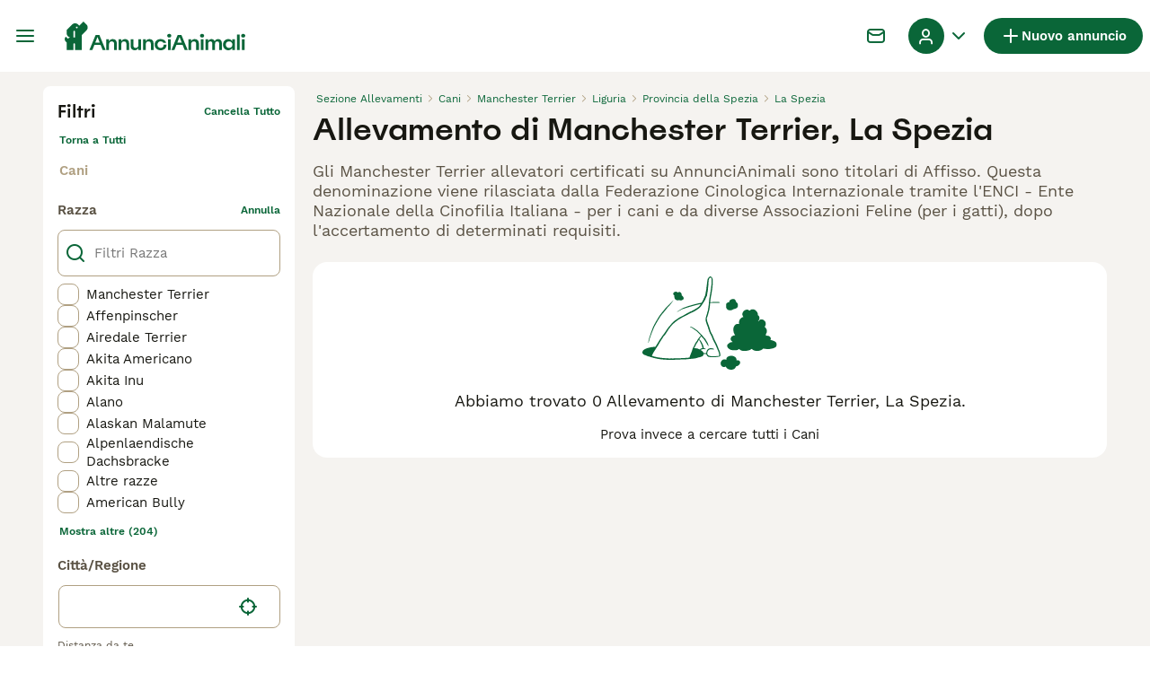

--- FILE ---
content_type: text/html; charset=utf-8
request_url: https://www.annuncianimali.it/allevamenti/cani/manchester-terrier/italia/liguria/provincia-della-spezia/la-spezia/
body_size: 20218
content:
<!DOCTYPE html><html lang="it"><head><meta charSet="utf-8" data-next-head=""/><meta name="viewport" content="width=device-width, initial-scale=1.0, maximum-scale=1.0" data-next-head=""/><meta http-equiv="Content-Security-Policy" content="upgrade-insecure-requests"/><title data-next-head="">Allevamento di Manchester Terrier, La Spezia | AnnunciAnimali</title><meta name="robots" content="noindex,nofollow" data-next-head=""/><meta name="description" content="Allevamenti di manchester terrier con affisso su AnnunciAnimali, uno tra i più grandi di annunci di animali domestici in Italia per comprare e vendere manchester terrier cani a La Spezia." data-next-head=""/><meta name="twitter:card" content="summary_large_image" data-next-head=""/><meta property="og:title" content="Allevamento di Manchester Terrier, La Spezia | AnnunciAnimali" data-next-head=""/><meta property="og:description" content="Allevamenti di manchester terrier con affisso su AnnunciAnimali, uno tra i più grandi di annunci di animali domestici in Italia per comprare e vendere manchester terrier cani a La Spezia." data-next-head=""/><meta property="og:url" content="https://www.annuncianimali.it/allevamenti/cani/manchester-terrier/italia/liguria/provincia-della-spezia/la-spezia/" data-next-head=""/><meta property="og:type" content="website" data-next-head=""/><meta property="og:image" content="https://www.annuncianimali.it/images/article-placeholder.d8a83fdfd4.webp" data-next-head=""/><meta property="og:image:alt" content="Allevamento di Manchester Terrier, La Spezia | AnnunciAnimali" data-next-head=""/><meta property="og:locale" content="it_IT" data-next-head=""/><meta property="og:site_name" content="AnnunciAnimali" data-next-head=""/><link rel="canonical" href="https://www.annuncianimali.it/allevamenti/cani/manchester-terrier/italia/liguria/provincia-della-spezia/la-spezia/" data-next-head=""/><meta name="ahrefs-site-verification" content="b1d03cfda1dd6789056136a64c7003472006b204b3d5413887d30fb5b49c3dba"/><link rel="icon" type="image/png" href="/favicon-light-16x16.png" sizes="16x16" media="(prefers-color-scheme: light)"/><link rel="icon" type="image/png" href="/favicon-light-32x32.png" sizes="32x32" media="(prefers-color-scheme: light)"/><link rel="icon" type="image/png" href="/favicon-dark-16x16.png" sizes="16x16" media="(prefers-color-scheme: dark)"/><link rel="icon" type="image/png" href="/favicon-dark-32x32.png" sizes="32x32" media="(prefers-color-scheme: dark)"/><link rel="preconnect" href="https://assets.annuncianimali.it/"/><link rel="dns-prefetch" href="https://assets.annuncianimali.it/"/><link rel="preconnect" href="https://lwadm.com/"/><link rel="dns-prefetch" href="https://lwadm.com/"/><link rel="preload" href="/fonts/Spoof-600.d5929ef7c2.woff2" as="font" type="font/woff2" crossorigin="anonymous"/><link rel="preload" href="/fonts/WorkSans-400.271ec2ac27.woff2" as="font" type="font/woff2" crossorigin="anonymous"/><link rel="preload" href="/fonts/WorkSans-600.11347bdaad.woff2" as="font" type="font/woff2" crossorigin="anonymous"/><link rel="preload" href="/fonts/OneWorld-v2.fc0866af10.woff2" as="font" type="font/woff2" crossorigin="anonymous"/><link rel="preconnect" href="https://www.googletagmanager.com/"/><link rel="dns-prefetch" href="https://www.googletagmanager.com/"/><link rel="preload" href="/_next/static/css/1774121af3f43c22.css" as="style"/><link rel="preload" href="/_next/static/css/3b50afab05d99881.css" as="style"/><link rel="preload" href="/_next/static/css/6428b9bea4494c09.css" as="style"/><link rel="preload" href="/_next/static/css/485b35d2ac64dd76.css" as="style"/><script data-testid="script-gdpr">window.gdprAppliesGlobally=false;(function(){function n(e){if(!window.frames[e]){if(document.body&&document.body.firstChild){var t=document.body;var r=document.createElement("iframe");r.style.display="none";r.name=e;r.title=e;t.insertBefore(r,t.firstChild)}else{setTimeout(function(){n(e)},5)}}}function e(r,a,o,c,d){function e(e,t,r,n){if(typeof r!=="function"){return}if(!window[a]){window[a]=[]}var i=false;if(d){i=d(e,n,r)}if(!i){window[a].push({command:e,version:t,callback:r,parameter:n})}}e.stub=true;e.stubVersion=2;function t(n){if(!window[r]||window[r].stub!==true){return}if(!n.data){return}var i=typeof n.data==="string";var e;try{e=i?JSON.parse(n.data):n.data}catch(t){return}if(e[o]){var a=e[o];window[r](a.command,a.version,function(e,t){var r={};r[c]={returnValue:e,success:t,callId:a.callId};if(n.source){n.source.postMessage(i?JSON.stringify(r):r,"*")}},a.parameter)}}if(typeof window[r]!=="function"){window[r]=e;if(window.addEventListener){window.addEventListener("message",t,false)}else{window.attachEvent("onmessage",t)}}}e("__tcfapi","__tcfapiBuffer","__tcfapiCall","__tcfapiReturn");n("__tcfapiLocator");(function(e,t){var r=document.createElement("link");r.rel="preconnect";r.as="script";var n=document.createElement("link");n.rel="dns-prefetch";n.as="script";var i=document.createElement("link");i.rel="preload";i.as="script";var a=document.createElement("script");a.id="spcloader";a.type="text/javascript";a["async"]=true;a.charset="utf-8";var o="https://sdk.privacy-center.org/"+e+"/loader.js?target_type=notice&target="+t;if(window.didomiConfig&&window.didomiConfig.user){var c=window.didomiConfig.user;var d=c.country;var s=c.region;if(d){o=o+"&country="+d;if(s){o=o+"&region="+s}}}r.href="https://sdk.privacy-center.org/";n.href="https://sdk.privacy-center.org/";i.href=o;a.src=o;var f=document.getElementsByTagName("script")[0];f.parentNode.insertBefore(r,f);f.parentNode.insertBefore(n,f);f.parentNode.insertBefore(i,f);f.parentNode.insertBefore(a,f)})("6a84a6e7-7cbd-4f3a-b7d2-0903190a4136","WTYnWP7A")})();</script><style>                 html {             font-size: 16px;           }            body {             font-family: WorkSans, sans-serif;             -webkit-font-smoothing: antialiased;             -moz-osx-font-smoothing: grayscale;           }            * {             font-family: inherit;             box-sizing: border-box;             margin: 0;             padding: 0;           }            [hidden] {             display: none !important;           }          </style><style>@font-face {           font-family: "Spoof";           src: url(/fonts/Spoof-600.d5929ef7c2.woff2) format("woff2");           font-style: normal;           font-weight: 600;           font-display: swap;         }</style><style>@font-face {           font-family: "WorkSans";           src: url(/fonts/WorkSans-400.271ec2ac27.woff2) format("woff2");           font-style: normal;           font-weight: 400;           font-display: swap;         }</style><style>@font-face {           font-family: "WorkSans";           src: url(/fonts/WorkSans-600.11347bdaad.woff2) format("woff2");           font-style: normal;           font-weight: 600;           font-display: swap;         }</style><style>@font-face {           font-family: "OneWorld-v2";           src: url(/fonts/OneWorld-v2.fc0866af10.woff2) format("woff2");           font-style: normal;           font-weight: normal;           font-display: swap;         }</style><script>(function(w,d,s,l,i){w[l]=w[l]||[];w[l].push({'gtm.start':
new Date().getTime(),event:'gtm.js'});var f=d.getElementsByTagName(s)[0],
j=d.createElement(s),dl=l!='dataLayer'?'&l='+l:'';j.async=true;j.src=
'https://www.googletagmanager.com/gtm.js?id='+i+dl;f.parentNode.insertBefore(j,f);
})(window,document,'script','dataLayer','GTM-NH7VLJP');</script><script>window.getLoggedInUser=function(){var i=document.cookie.split(";").find(function(i){return i.trim().match(/^token=.+/)});if(i){var t=i.split("=")[1];if(t)try{var r=JSON.parse(atob(t.split(".")[1]));return{id:r.id,email:r.email,latestListingCategoryAndBreed:r.latestListingCategoryAndBreed}}catch(e){}}};</script><script id="structured-data" type="application/ld+json" data-nscript="beforeInteractive"></script><link rel="stylesheet" href="/_next/static/css/1774121af3f43c22.css" data-n-g=""/><link rel="stylesheet" href="/_next/static/css/3b50afab05d99881.css" data-n-p=""/><link rel="stylesheet" href="/_next/static/css/6428b9bea4494c09.css" data-n-p=""/><link rel="stylesheet" href="/_next/static/css/485b35d2ac64dd76.css"/><noscript data-n-css=""></noscript><script defer="" noModule="" src="/_next/static/chunks/polyfills-42372ed130431b0a.js"></script><script defer="" src="/_next/static/chunks/4197.f004ce8c15ded51e.js"></script><script defer="" src="/_next/static/chunks/4560.35dd70e3382fae13.js"></script><script src="/_next/static/chunks/runtime-506475faf706cb1f.js" defer=""></script><script src="/_next/static/chunks/framework-a17258b880e6120c.js" defer=""></script><script src="/_next/static/chunks/9895-11119d9984192c5f.js" defer=""></script><script src="/_next/static/chunks/main-60c2a85a19d46098.js" defer=""></script><script src="/_next/static/chunks/591-e01920216d14e59d.js" defer=""></script><script src="/_next/static/chunks/4248-b5248a96106c86e3.js" defer=""></script><script src="/_next/static/chunks/15-8390dfa57cd71ef8.js" defer=""></script><script src="/_next/static/chunks/2889-5597c580558df743.js" defer=""></script><script src="/_next/static/chunks/8892-8585abf0dd6770e8.js" defer=""></script><script src="/_next/static/chunks/7853-f229863957ce99fe.js" defer=""></script><script src="/_next/static/chunks/pages/_app-85273e4445b0b5b5.js" defer=""></script><script src="/_next/static/chunks/2867-05fbb03ac3179292.js" defer=""></script><script src="/_next/static/chunks/4394-e7bfa0f1fd370b2f.js" defer=""></script><script src="/_next/static/chunks/5625-a046e9308bc1e7e5.js" defer=""></script><script src="/_next/static/chunks/8544-c2703c8c5e5b7444.js" defer=""></script><script src="/_next/static/chunks/3441-b744f6e6b60bb659.js" defer=""></script><script src="/_next/static/chunks/935-15deb0d73d6cd9b0.js" defer=""></script><script src="/_next/static/chunks/3856-5b0044212e52d9fb.js" defer=""></script><script src="/_next/static/chunks/1063-77abb0a250c67cb6.js" defer=""></script><script src="/_next/static/chunks/2792-f751e5f907e91563.js" defer=""></script><script src="/_next/static/chunks/2770-9440d38e6ca816ae.js" defer=""></script><script src="/_next/static/chunks/pages/breeders/%5Bcategory%5D/%5Battribute%5D/%5B...location%5D-8ce868875b6c3f61.js" defer=""></script><script src="/_next/static/c7su_JTREk79ZqrLTd84K/_buildManifest.js" defer=""></script><script src="/_next/static/c7su_JTREk79ZqrLTd84K/_ssgManifest.js" defer=""></script></head><body><noscript><iframe src="https://www.googletagmanager.com/ns.html?id=GTM-NH7VLJP" height="0" width="0" style="display:none;visibility:hidden"></iframe></noscript><link rel="preload" as="image" href="/images/logo.6f0b0b6400.svg" fetchPriority="high"/><link rel="preload" as="image" href="/images/smallLogo.4e6b8328a1.svg" fetchPriority="high"/><div id="__next"><div class="Body_body__NcK3W"><div class="Layout_childrenWrapper__wJhFl"><div class="HeaderBarWrapper_headerBarWrapper__FzY89"><div class="HeaderBarWrapper_headerBarInner__PAwNx" id="header-bar"><div class="HeaderBarWrapper_headerContentWrapper__B12PR"><div class="HeaderBarWrapper_headerBarContent__UoOK6"><div class="HeaderBar_content__zZIZj"><div class="HeaderBar_leftSide__a4NJZ"><button type="button" class="Button_button__KPrTd Button_ghost__J1bzS Button_medium__Is5tG Button_onlyIcon__JePyF" aria-label="Menu principale Commutazione"><i class="Icon_icon__hTEAw Icon_icon-13-menu__Lg88v" data-testid="icon-Menu" style="--icon-color:inherit;--icon-size:24px"></i></button><div class="Sidebar_sidebarWrapper__7fxzA"><div class="SidebarHeader_sidebarNodesWrapper__bNgKb"><button type="button" class="Button_button__KPrTd Button_ghost__J1bzS Button_medium__Is5tG Button_onlyIcon__JePyF SidebarHeader_sidebarCloseButton__JCqDc" aria-label="Chiudi il menu principale"><i class="Icon_icon__hTEAw Icon_icon-5-close__Z3w_e" data-testid="icon-Close" style="--icon-color:inherit;--icon-size:16px"></i></button></div><div class="Sidebar_sidebarFlatStructureWrapper__n7Nje"><div class="SidebarContent_sidebarContentWrapper__ijNW6 Sidebar_sidebarContentWrapper__xSwZZ" style="--transform:translateX(0)"><p class="SidebarSeparator_sidebarSeparatorHeading__CfXfV">Animali</p><button type="button" class="Button_button__KPrTd Button_ghost__J1bzS Button_medium__Is5tG SidebarNested_sidebarNestedButton__ESB8i" tabindex="-1">Animali in vendita<i class="Icon_icon__hTEAw Icon_icon-3-arrowright__u4NtN sidebar-icon" data-testid="icon-ArrowRight" style="--icon-color:#0a6638;--icon-size:16px"></i></button><button type="button" class="Button_button__KPrTd Button_ghost__J1bzS Button_medium__Is5tG SidebarNested_sidebarNestedButton__ESB8i" tabindex="-1">Animali in regalo<i class="Icon_icon__hTEAw Icon_icon-3-arrowright__u4NtN sidebar-icon" data-testid="icon-ArrowRight" style="--icon-color:#0a6638;--icon-size:16px"></i></button><a class="Link_link__ce5zB SidebarLink_sidebarLink__oCFOo" tabindex="-1" href="/accoppiamento/animali/">Animali per accoppiamento</a><a class="Link_link__ce5zB SidebarLink_sidebarLink__oCFOo" tabindex="-1" href="/allevamenti/cani/">Allevamenti</a><p class="SidebarSeparator_sidebarSeparatorHeading__CfXfV">Risorse utili</p><button type="button" class="Button_button__KPrTd Button_ghost__J1bzS Button_medium__Is5tG SidebarNested_sidebarNestedButton__ESB8i" tabindex="-1">Articoli e consigli per animali<i class="Icon_icon__hTEAw Icon_icon-3-arrowright__u4NtN sidebar-icon" data-testid="icon-ArrowRight" style="--icon-color:#0a6638;--icon-size:16px"></i></button><button type="button" class="Button_button__KPrTd Button_ghost__J1bzS Button_medium__Is5tG SidebarNested_sidebarNestedButton__ESB8i" tabindex="-1">Elenco delle razze<i class="Icon_icon__hTEAw Icon_icon-3-arrowright__u4NtN sidebar-icon" data-testid="icon-ArrowRight" style="--icon-color:#0a6638;--icon-size:16px"></i></button><p class="SidebarSeparator_sidebarSeparatorHeading__CfXfV">Assistenza</p><a href="https://support.annuncianimali.it/it/support/home" class="Link_link__ce5zB SidebarLink_sidebarLink__oCFOo" tabindex="-1">Portale assistenza e sicurezza</a></div><div class="SidebarContent_sidebarContentWrapper__ijNW6 Sidebar_sidebarContentWrapper__xSwZZ" style="--transform:translateX(100%)"><span class="SidebarContent_sidebarContentTitle__an66q">Animali in vendita</span><a class="Link_link__ce5zB SidebarLink_sidebarLink__oCFOo SidebarLink_sidebarLinkAll__Wgapr" tabindex="-1" href="/vendita/animali/">Tutti gli animali in vendita</a><button type="button" class="Button_button__KPrTd Button_ghost__J1bzS Button_medium__Is5tG SidebarNested_sidebarNestedButton__ESB8i" tabindex="-1">Cuccioli in vendita<i class="Icon_icon__hTEAw Icon_icon-3-arrowright__u4NtN sidebar-icon" data-testid="icon-ArrowRight" style="--icon-color:#0a6638;--icon-size:16px"></i></button><button type="button" class="Button_button__KPrTd Button_ghost__J1bzS Button_medium__Is5tG SidebarNested_sidebarNestedButton__ESB8i" tabindex="-1">Gattini in vendita<i class="Icon_icon__hTEAw Icon_icon-3-arrowright__u4NtN sidebar-icon" data-testid="icon-ArrowRight" style="--icon-color:#0a6638;--icon-size:16px"></i></button></div><div class="SidebarContent_sidebarContentWrapper__ijNW6 Sidebar_sidebarContentWrapper__xSwZZ" style="--transform:translateX(100%)"><span class="SidebarContent_sidebarContentTitle__an66q">I cuccioli più popolari in vendita</span><a class="Link_link__ce5zB SidebarLink_sidebarLink__oCFOo SidebarLink_sidebarLinkAll__Wgapr" tabindex="-1" href="/vendita/cani/">Tutti i cuccioli in vendita</a><a class="Link_link__ce5zB SidebarLink_sidebarLink__oCFOo" tabindex="-1" href="/vendita/cani/akita-inu/">Akita Inu In vendita</a><a class="Link_link__ce5zB SidebarLink_sidebarLink__oCFOo" tabindex="-1" href="/vendita/cani/american-staffordshire/">American Staffordshire In vendita</a><a class="Link_link__ce5zB SidebarLink_sidebarLink__oCFOo" tabindex="-1" href="/vendita/cani/australian-shepherd/">Australian Shepherd In vendita</a><a class="Link_link__ce5zB SidebarLink_sidebarLink__oCFOo" tabindex="-1" href="/vendita/cani/barboncino/">Barboncino In vendita</a><a class="Link_link__ce5zB SidebarLink_sidebarLink__oCFOo" tabindex="-1" href="/vendita/cani/bassotto/">Bassotto In vendita</a><a class="Link_link__ce5zB SidebarLink_sidebarLink__oCFOo" tabindex="-1" href="/vendita/cani/beagle/">Beagle In vendita</a><a class="Link_link__ce5zB SidebarLink_sidebarLink__oCFOo" tabindex="-1" href="/vendita/cani/border-collie/">Border Collie In vendita</a><a class="Link_link__ce5zB SidebarLink_sidebarLink__oCFOo" tabindex="-1" href="/vendita/cani/boxer/">Boxer In vendita</a><a class="Link_link__ce5zB SidebarLink_sidebarLink__oCFOo" tabindex="-1" href="/vendita/cani/breton/">Breton In vendita</a><a class="Link_link__ce5zB SidebarLink_sidebarLink__oCFOo" tabindex="-1" href="/vendita/cani/bulldog-francese/">Bulldog Francese In vendita</a><a class="Link_link__ce5zB SidebarLink_sidebarLink__oCFOo" tabindex="-1" href="/vendita/cani/bulldog/">Bulldog In vendita</a><a class="Link_link__ce5zB SidebarLink_sidebarLink__oCFOo" tabindex="-1" href="/vendita/cani/cane-corso/">Cane Corso In vendita</a><a class="Link_link__ce5zB SidebarLink_sidebarLink__oCFOo" tabindex="-1" href="/vendita/cani/carlino/">Carlino In vendita</a><a class="Link_link__ce5zB SidebarLink_sidebarLink__oCFOo" tabindex="-1" href="/vendita/cani/categoriesinfo-categoryattributeoptionspetsdogsbreedpinscher/">categoriesInfo:categoryAttributeOptions.pets.dogs.breed.pinscher In vendita</a><a class="Link_link__ce5zB SidebarLink_sidebarLink__oCFOo" tabindex="-1" href="/vendita/cani/cavalier-king/">Cavalier King In vendita</a><a class="Link_link__ce5zB SidebarLink_sidebarLink__oCFOo" tabindex="-1" href="/vendita/cani/chihuahua/">Chihuahua In vendita</a><a class="Link_link__ce5zB SidebarLink_sidebarLink__oCFOo" tabindex="-1" href="/vendita/cani/cocker/">Cocker In vendita</a><a class="Link_link__ce5zB SidebarLink_sidebarLink__oCFOo" tabindex="-1" href="/vendita/cani/dobermann/">Dobermann In vendita</a><a class="Link_link__ce5zB SidebarLink_sidebarLink__oCFOo" tabindex="-1" href="/vendita/cani/golden-retriever/">Golden Retriever In vendita</a><a class="Link_link__ce5zB SidebarLink_sidebarLink__oCFOo" tabindex="-1" href="/vendita/cani/husky/">Husky In vendita</a><a class="Link_link__ce5zB SidebarLink_sidebarLink__oCFOo" tabindex="-1" href="/vendita/cani/jack-russell/">Jack Russell In vendita</a><a class="Link_link__ce5zB SidebarLink_sidebarLink__oCFOo" tabindex="-1" href="/vendita/cani/labrador/">Labrador In vendita</a><a class="Link_link__ce5zB SidebarLink_sidebarLink__oCFOo" tabindex="-1" href="/vendita/cani/lagotto/">Lagotto In vendita</a><a class="Link_link__ce5zB SidebarLink_sidebarLink__oCFOo" tabindex="-1" href="/vendita/cani/maltese/">Maltese In vendita</a><a class="Link_link__ce5zB SidebarLink_sidebarLink__oCFOo" tabindex="-1" href="/vendita/cani/pastore-maremmano/">Pastore Maremmano In vendita</a><a class="Link_link__ce5zB SidebarLink_sidebarLink__oCFOo" tabindex="-1" href="/vendita/cani/pastore-tedesco/">Pastore Tedesco In vendita</a><a class="Link_link__ce5zB SidebarLink_sidebarLink__oCFOo" tabindex="-1" href="/vendita/cani/rottweiler/">Rottweiler In vendita</a><a class="Link_link__ce5zB SidebarLink_sidebarLink__oCFOo" tabindex="-1" href="/vendita/cani/segugio/">Segugio In vendita</a><a class="Link_link__ce5zB SidebarLink_sidebarLink__oCFOo" tabindex="-1" href="/vendita/cani/setter-inglese/">Setter Inglese In vendita</a><a class="Link_link__ce5zB SidebarLink_sidebarLink__oCFOo" tabindex="-1" href="/vendita/cani/shih-tzu/">Shih Tzu In vendita</a><a class="Link_link__ce5zB SidebarLink_sidebarLink__oCFOo" tabindex="-1" href="/vendita/cani/spitz/">Spitz In vendita</a><a class="Link_link__ce5zB SidebarLink_sidebarLink__oCFOo" tabindex="-1" href="/vendita/cani/volpino-pomerania/">Volpino Pomerania In vendita</a><a class="Link_link__ce5zB SidebarLink_sidebarLink__oCFOo" tabindex="-1" href="/vendita/cani/yorkshire/">Yorkshire In vendita</a></div><div class="SidebarContent_sidebarContentWrapper__ijNW6 Sidebar_sidebarContentWrapper__xSwZZ" style="--transform:translateX(100%)"><span class="SidebarContent_sidebarContentTitle__an66q">I gattini più popolari in vendita</span><a class="Link_link__ce5zB SidebarLink_sidebarLink__oCFOo SidebarLink_sidebarLinkAll__Wgapr" tabindex="-1" href="/vendita/gatti/">Tutti i gattini in vendita</a><a class="Link_link__ce5zB SidebarLink_sidebarLink__oCFOo" tabindex="-1" href="/vendita/gatti/abissino/">Abissino In vendita</a><a class="Link_link__ce5zB SidebarLink_sidebarLink__oCFOo" tabindex="-1" href="/vendita/gatti/bengala/">Bengala In vendita</a><a class="Link_link__ce5zB SidebarLink_sidebarLink__oCFOo" tabindex="-1" href="/vendita/gatti/blu-di-russia/">Blu di Russia In vendita</a><a class="Link_link__ce5zB SidebarLink_sidebarLink__oCFOo" tabindex="-1" href="/vendita/gatti/british/">British In vendita</a><a class="Link_link__ce5zB SidebarLink_sidebarLink__oCFOo" tabindex="-1" href="/vendita/gatti/certosino/">Certosino In vendita</a><a class="Link_link__ce5zB SidebarLink_sidebarLink__oCFOo" tabindex="-1" href="/vendita/gatti/devon-rex/">Devon Rex In vendita</a><a class="Link_link__ce5zB SidebarLink_sidebarLink__oCFOo" tabindex="-1" href="/vendita/gatti/exotic-shorthair/">Exotic Shorthair In vendita</a><a class="Link_link__ce5zB SidebarLink_sidebarLink__oCFOo" tabindex="-1" href="/vendita/gatti/kurilian-bobtail/">Kurilian Bobtail In vendita</a><a class="Link_link__ce5zB SidebarLink_sidebarLink__oCFOo" tabindex="-1" href="/vendita/gatti/maine-coon/">Maine Coon In vendita</a><a class="Link_link__ce5zB SidebarLink_sidebarLink__oCFOo" tabindex="-1" href="/vendita/gatti/norvegese/">Norvegese In vendita</a><a class="Link_link__ce5zB SidebarLink_sidebarLink__oCFOo" tabindex="-1" href="/vendita/gatti/persiano/">Persiano In vendita</a><a class="Link_link__ce5zB SidebarLink_sidebarLink__oCFOo" tabindex="-1" href="/vendita/gatti/ragdoll/">Ragdoll In vendita</a><a class="Link_link__ce5zB SidebarLink_sidebarLink__oCFOo" tabindex="-1" href="/vendita/gatti/sacro-di-birmania/">Sacro di Birmania In vendita</a><a class="Link_link__ce5zB SidebarLink_sidebarLink__oCFOo" tabindex="-1" href="/vendita/gatti/scottish/">Scottish In vendita</a><a class="Link_link__ce5zB SidebarLink_sidebarLink__oCFOo" tabindex="-1" href="/vendita/gatti/siamese/">Siamese In vendita</a><a class="Link_link__ce5zB SidebarLink_sidebarLink__oCFOo" tabindex="-1" href="/vendita/gatti/siberiano/">Siberiano In vendita</a><a class="Link_link__ce5zB SidebarLink_sidebarLink__oCFOo" tabindex="-1" href="/vendita/gatti/sphynx/">Sphynx In vendita</a><a class="Link_link__ce5zB SidebarLink_sidebarLink__oCFOo" tabindex="-1" href="/vendita/gatti/thai/">Thai In vendita</a></div><div class="SidebarContent_sidebarContentWrapper__ijNW6 Sidebar_sidebarContentWrapper__xSwZZ" style="--transform:translateX(100%)"><span class="SidebarContent_sidebarContentTitle__an66q">Animali in regalo</span><a class="Link_link__ce5zB SidebarLink_sidebarLink__oCFOo SidebarLink_sidebarLinkAll__Wgapr" tabindex="-1" href="/regalo/animali/">Tutti Animali in regalo</a><a class="Link_link__ce5zB SidebarLink_sidebarLink__oCFOo" tabindex="-1" href="/regalo/cani/">Cani in regalo</a><a class="Link_link__ce5zB SidebarLink_sidebarLink__oCFOo" tabindex="-1" href="/regalo/gatti/">Gatti in regalo</a></div><div class="SidebarContent_sidebarContentWrapper__ijNW6 Sidebar_sidebarContentWrapper__xSwZZ" style="--transform:translateX(100%)"><span class="SidebarContent_sidebarContentTitle__an66q">Articoli e consigli per animali</span><a class="Link_link__ce5zB SidebarLink_sidebarLink__oCFOo SidebarLink_sidebarLinkAll__Wgapr" tabindex="-1" href="/animali-consigli/">Tutti gli articoli</a><span class="SidebarText_sidebarText__wq_3n">Da animale domestico</span><a class="Link_link__ce5zB SidebarLink_sidebarLink__oCFOo" tabindex="-1" href="/animali-consigli/ricerca/cani/">Cani</a><a class="Link_link__ce5zB SidebarLink_sidebarLink__oCFOo" tabindex="-1" href="/animali-consigli/ricerca/gatti/">Gatti</a></div><div class="SidebarContent_sidebarContentWrapper__ijNW6 Sidebar_sidebarContentWrapper__xSwZZ" style="--transform:translateX(100%)"><span class="SidebarContent_sidebarContentTitle__an66q">Elenco delle razze</span><a class="Link_link__ce5zB SidebarLink_sidebarLink__oCFOo" tabindex="-1" href="/cani-razze/">Razze di cani</a><a class="Link_link__ce5zB SidebarLink_sidebarLink__oCFOo" tabindex="-1" href="/gatti-razze/">Razze di gatti</a></div></div></div><a class="Link_link__ce5zB HeaderBarLogo_logo__ggIUR HeaderBarLogo_logoBig__R5SVv" href="/"><img alt="AnnunciAnimali" title="AnnunciAnimali" data-testid="marketplace-logo-header" fetchPriority="high" loading="eager" width="0" height="32" decoding="async" data-nimg="1" class="Logo_logo__28CBd" style="color:transparent" src="/images/logo.6f0b0b6400.svg"/></a><a class="Link_link__ce5zB HeaderBarLogo_logo__ggIUR HeaderBarLogo_logoSmall__8QOo1" href="/"><img alt="AnnunciAnimali" title="AnnunciAnimali" data-testid="marketplace-logo-header-small" fetchPriority="high" loading="eager" width="0" height="32" decoding="async" data-nimg="1" class="Logo_logo__28CBd" style="color:transparent" src="/images/smallLogo.4e6b8328a1.svg"/></a></div><div class="HeaderBar_rightSide__tu_jm"><button type="button" class="Button_button__KPrTd Button_ghost__J1bzS Button_medium__Is5tG Button_onlyIcon__JePyF HeaderBarSearch_link__vxdIU" data-testid="header-search-link"><i class="Icon_icon__hTEAw Icon_icon-12-search__hMqEQ" data-testid="icon-Search" style="--icon-color:#171711;--icon-size:24px"></i></button><div class="HeaderBarMessage_wrapper__VdyIL"><a class="Link_link__ce5zB HeaderBarMessage_link__ApMDg Link_linkAsButton__6t_3_ Link_onlyIcon__pZBX2 Link_buttonMedium__l_rvv Link_linkAsGhostButton__FKipk" aria-label="Chat" href="/chat/"><i class="Icon_icon__hTEAw Icon_icon-14-messages__pWUNy" data-testid="icon-Messages" style="--icon-color:inherit;--icon-size:24px"></i></a></div><a class="Link_link__ce5zB HeaderBarAddListing_link__YrpjG HeaderBar_addListing__Cjowz Link_linkAsButton__6t_3_ Link_buttonSmall__AzYd0 Link_linkAsPrimaryButton__mUZdg" data-testid="header-bar-add-listing" href="/create-new-listing/"><i class="Icon_icon__hTEAw Icon_icon-7-plussmall__5i1gC HeaderBarAddListing_iconBig__0JnOZ" data-testid="icon-PlusSmall" style="--icon-color:inherit;--icon-size:24px"></i><i class="Icon_icon__hTEAw Icon_icon-7-plussmall__5i1gC HeaderBarAddListing_iconSmall__dbwBE" data-testid="icon-PlusSmall" style="--icon-color:inherit;--icon-size:18px"></i><span class="HeaderBarAddListing_linkText__eYSMJ">Nuovo annuncio</span><span class="HeaderBarAddListing_linkTextMobile__hC6SA">Annuncio</span></a><div class="HeaderBar_userMenu__f8Qol" data-testid="header-bar-user-menu"><div class="HeaderBarUserMenu_dropdownWrapper__b6mtZ"><div class="Dropdown_dropdownWrapper__e9tAf"><button type="button" class="Button_button__KPrTd Button_ghost__J1bzS Button_medium__Is5tG Dropdown_dropdownButton__uTa7S" data-testid="dropdown-trigger-profile-menu" aria-label="Menu a discesa del profilo Attiva/disattiva"><div class="HeaderBarUserMenu_dropdownTriggerWrapper__eZqps"><div class="HeaderBarUserMenu_dropdownTrigger__hdUx9"><div class="Avatar_avatarWrapper__9xuSr HeaderBarUserMenu_userAvatar__r2Mxe" data-testid="user-avatar"><div class="Avatar_avatarPlaceholder__S3iVG"><i class="Icon_icon__hTEAw Icon_icon-61-user__5OCQ1" data-testid="icon-User" style="--icon-color:#ffffff;--icon-size:20px"></i></div></div></div><i class="Icon_icon__hTEAw Icon_icon-9-chevrondown__hCFXc" data-testid="icon-ChevronDown" style="--icon-color:#0a6638;--icon-size:24px"></i></div></button></div></div><div class="HeaderBarUserMenu_slideOutWrapper__Q1aIo"><button type="button" class="Button_button__KPrTd Button_ghost__J1bzS Button_medium__Is5tG Button_onlyIcon__JePyF HeaderBarUserMenu_userAvatarButton__pZ16V"><div class="Avatar_avatarWrapper__9xuSr HeaderBarUserMenu_userAvatar__r2Mxe" data-testid="user-avatar"><div class="Avatar_avatarPlaceholder__S3iVG"><i class="Icon_icon__hTEAw Icon_icon-61-user__5OCQ1" data-testid="icon-User" style="--icon-color:#ffffff;--icon-size:20px"></i></div></div></button></div></div></div></div><div class="HeaderBar_childrenWrapper__D3qAm"><div class="BreedersSearchHeaderBar_contentCenterWrapper__QUZNZ BreedersSearchHeaderBar_contentCenterWrapperNotFound__RPQfN"><button type="button" class="FiltersButton_searchButton__5W7ZR" data-testid="filters-search-button"><i class="Icon_icon__hTEAw Icon_icon-77-filters__e26JE" data-testid="icon-Filters" style="--icon-color:inherit;--icon-size:24px"></i><span class="FiltersButton_searchButtonText__5yE_h">Filtri (3)</span></button></div></div></div></div></div><div class="HeaderBarWrapper_headerBarPlaceholder__1kN_Y HeaderBarWrapper_headerBarPlaceholderExtendedOnMobile__uxNpq"></div></div><div class="BreedersSearch_pageWrapper__PcLBC"><div class="BreedersSearch_searchResultsPageWrapper__frKjk"><div class="BreedersSearch_sidebarWrapper__B4rVv"><div class="BreedersSearchFilters_filters__P97I6"><div class="BreedersSearchFilters_filtersWrapper__lHkW2"><div class="FiltersHeader_wrapper__lVjJm" data-testid="filters-section-header"><button class="FiltersHeader_backButton__eXM4d" type="button" aria-label="Indietro"><i class="Icon_icon__hTEAw Icon_icon-1-arrowleft__HbrNl" data-testid="icon-ArrowLeft" style="--icon-color:inherit;--icon-size:16px"></i></button><span class="FiltersHeader_middleLabel__B6jBy">Filtri</span><button class="FiltersHeader_rightButton__g16lP" type="button" data-testid="filters-confirm-button"><span class="FiltersHeader_rightLabel__REEmw">Cancella tutto</span></button></div><div class="FiltersCategory_wrapper__RyFOT" data-testid="filters-section-category"><div class="FiltersCategory_parentCategoryWrapper__nYBmt"><button type="button" class="FiltersCategory_parentCategoryLink__iy0Hp">Torna a<!-- --> <!-- -->Tutti</button></div><div class="FiltersCategory_categoryLinksWrapper__Ur_gh"><a class="Link_link__ce5zB FiltersCategory_categoryLinkDesktop__Plbd4 FiltersCategory_categoryLinkDesktopActive__B_0gw Link_linkDisabled__p85Up" data-testid="category-selected" href="/allevamenti/cani/"><span>Cani</span></a></div></div><div class="FiltersOptionsList_wrapper__B0N2h" data-testid="filters-search-breed"><div class="FiltersOptionsList_headerWrapper___UW1r"><span class="FiltersOptionsList_header__X1tTK" data-testid="filters-options-list-title">Razza</span><button class="FiltersOptionsList_clearButton__EqJp7" type="button" data-testid="filters-options-list-clear-button">annulla</button></div><div class="FiltersOptionsList_searchWrapper__YX9r5"><div class="TextInput_textInputWrapper__AcB7X"><div class="TextInput_textInputPrefixBox__1Ipjf"><i class="Icon_icon__hTEAw Icon_icon-12-search__hMqEQ" data-testid="icon-Search" style="--icon-color:#0a6638;--icon-size:24px"></i></div><input placeholder="Filtri Razza" type="text" id="breed" maxLength="100" class="TextInput_textInput__kK5ig TextInput_textInputNormalOnMobile__KLxif TextInput_textInputDefaultState__ixtG5 TextInput_textInputPrefixPadding__mt6L_" name="breed"/><div class="TextInput_textInputSuffixWrapper__uDZDb "></div></div></div><div class="FiltersCheckboxList_wrapper__R26bI" data-testid="filters-section-checkbox-list"><div class="FiltersCheckboxList_listWrapper__vzxq1" data-testid="checkbox-options-box"><div class="FiltersCheckboxList_filterCheckboxLink__WYOQm" data-testid="filters-checkbox-list-option"><label for="breed" class="Checkbox_checkboxLabel__ihBf9 FiltersCheckboxList_filterCheckbox__ognM3" data-checked="false"><div class="Checkbox_wrapper__3lFhT"><input class="HiddenInput_input___ceTC HiddenInput_displayInitial__SuXnV" type="checkbox" aria-label="" name="breed" value="pets.dogs.breed.manchesterTerrier"/><div class="Checkbox_styledCheckbox__S2q5t styled-checkbox" role="checkbox" aria-labelledby="checkbox-label-breed-pets.dogs.breed.manchesterTerrier"></div><span class="Checkbox_labelText__pvN5U label-text" id="checkbox-label-breed-pets.dogs.breed.manchesterTerrier">Manchester Terrier</span></div><span class="Checkbox_desktopSuffix___amSx"></span></label></div><div class="FiltersCheckboxList_filterCheckboxLink__WYOQm" data-testid="filters-checkbox-list-option"><label for="breed" class="Checkbox_checkboxLabel__ihBf9 FiltersCheckboxList_filterCheckbox__ognM3" data-checked="false"><div class="Checkbox_wrapper__3lFhT"><input class="HiddenInput_input___ceTC HiddenInput_displayInitial__SuXnV" type="checkbox" aria-label="" name="breed" value="pets.dogs.breed.affenpinscher"/><div class="Checkbox_styledCheckbox__S2q5t styled-checkbox" role="checkbox" aria-labelledby="checkbox-label-breed-pets.dogs.breed.affenpinscher"></div><span class="Checkbox_labelText__pvN5U label-text" id="checkbox-label-breed-pets.dogs.breed.affenpinscher">Affenpinscher</span></div><span class="Checkbox_desktopSuffix___amSx"></span></label></div><div class="FiltersCheckboxList_filterCheckboxLink__WYOQm" data-testid="filters-checkbox-list-option"><label for="breed" class="Checkbox_checkboxLabel__ihBf9 FiltersCheckboxList_filterCheckbox__ognM3" data-checked="false"><div class="Checkbox_wrapper__3lFhT"><input class="HiddenInput_input___ceTC HiddenInput_displayInitial__SuXnV" type="checkbox" aria-label="" name="breed" value="pets.dogs.breed.airedaleTerrier"/><div class="Checkbox_styledCheckbox__S2q5t styled-checkbox" role="checkbox" aria-labelledby="checkbox-label-breed-pets.dogs.breed.airedaleTerrier"></div><span class="Checkbox_labelText__pvN5U label-text" id="checkbox-label-breed-pets.dogs.breed.airedaleTerrier">Airedale Terrier</span></div><span class="Checkbox_desktopSuffix___amSx"></span></label></div><div class="FiltersCheckboxList_filterCheckboxLink__WYOQm" data-testid="filters-checkbox-list-option"><label for="breed" class="Checkbox_checkboxLabel__ihBf9 FiltersCheckboxList_filterCheckbox__ognM3" data-checked="false"><div class="Checkbox_wrapper__3lFhT"><input class="HiddenInput_input___ceTC HiddenInput_displayInitial__SuXnV" type="checkbox" aria-label="" name="breed" value="pets.dogs.breed.americanAkita"/><div class="Checkbox_styledCheckbox__S2q5t styled-checkbox" role="checkbox" aria-labelledby="checkbox-label-breed-pets.dogs.breed.americanAkita"></div><span class="Checkbox_labelText__pvN5U label-text" id="checkbox-label-breed-pets.dogs.breed.americanAkita">Akita Americano</span></div><span class="Checkbox_desktopSuffix___amSx"></span></label></div><a class="Link_link__ce5zB FiltersCheckboxList_filterCheckboxLink__WYOQm" data-testid="filters-checkbox-list-option" href="/allevamenti/cani/akita-inu/italia/liguria/provincia-della-spezia/la-spezia/"><label for="breed" class="Checkbox_checkboxLabel__ihBf9 FiltersCheckboxList_filterCheckbox__ognM3" data-checked="false"><div class="Checkbox_wrapper__3lFhT"><input class="HiddenInput_input___ceTC HiddenInput_displayInitial__SuXnV" type="checkbox" aria-label="" name="breed" value="pets.dogs.breed.akita"/><div class="Checkbox_styledCheckbox__S2q5t styled-checkbox" role="checkbox" aria-labelledby="checkbox-label-breed-pets.dogs.breed.akita"></div><span class="Checkbox_labelText__pvN5U label-text" id="checkbox-label-breed-pets.dogs.breed.akita">Akita Inu</span></div><span class="Checkbox_desktopSuffix___amSx"></span></label></a><a class="Link_link__ce5zB FiltersCheckboxList_filterCheckboxLink__WYOQm" data-testid="filters-checkbox-list-option" href="/allevamenti/cani/alano/italia/liguria/provincia-della-spezia/la-spezia/"><label for="breed" class="Checkbox_checkboxLabel__ihBf9 FiltersCheckboxList_filterCheckbox__ognM3" data-checked="false"><div class="Checkbox_wrapper__3lFhT"><input class="HiddenInput_input___ceTC HiddenInput_displayInitial__SuXnV" type="checkbox" aria-label="" name="breed" value="pets.dogs.breed.greatDane"/><div class="Checkbox_styledCheckbox__S2q5t styled-checkbox" role="checkbox" aria-labelledby="checkbox-label-breed-pets.dogs.breed.greatDane"></div><span class="Checkbox_labelText__pvN5U label-text" id="checkbox-label-breed-pets.dogs.breed.greatDane">Alano</span></div><span class="Checkbox_desktopSuffix___amSx"></span></label></a><a class="Link_link__ce5zB FiltersCheckboxList_filterCheckboxLink__WYOQm" data-testid="filters-checkbox-list-option" href="/allevamenti/cani/alaskan-malamute/italia/liguria/provincia-della-spezia/la-spezia/"><label for="breed" class="Checkbox_checkboxLabel__ihBf9 FiltersCheckboxList_filterCheckbox__ognM3" data-checked="false"><div class="Checkbox_wrapper__3lFhT"><input class="HiddenInput_input___ceTC HiddenInput_displayInitial__SuXnV" type="checkbox" aria-label="" name="breed" value="pets.dogs.breed.alaskanMalamute"/><div class="Checkbox_styledCheckbox__S2q5t styled-checkbox" role="checkbox" aria-labelledby="checkbox-label-breed-pets.dogs.breed.alaskanMalamute"></div><span class="Checkbox_labelText__pvN5U label-text" id="checkbox-label-breed-pets.dogs.breed.alaskanMalamute">Alaskan Malamute</span></div><span class="Checkbox_desktopSuffix___amSx"></span></label></a><div class="FiltersCheckboxList_filterCheckboxLink__WYOQm" data-testid="filters-checkbox-list-option"><label for="breed" class="Checkbox_checkboxLabel__ihBf9 FiltersCheckboxList_filterCheckbox__ognM3" data-checked="false"><div class="Checkbox_wrapper__3lFhT"><input class="HiddenInput_input___ceTC HiddenInput_displayInitial__SuXnV" type="checkbox" aria-label="" name="breed" value="pets.dogs.breed.alpenDachsbracke"/><div class="Checkbox_styledCheckbox__S2q5t styled-checkbox" role="checkbox" aria-labelledby="checkbox-label-breed-pets.dogs.breed.alpenDachsbracke"></div><span class="Checkbox_labelText__pvN5U label-text" id="checkbox-label-breed-pets.dogs.breed.alpenDachsbracke">Alpenlaendische Dachsbracke</span></div><span class="Checkbox_desktopSuffix___amSx"></span></label></div><div class="FiltersCheckboxList_filterCheckboxLink__WYOQm" data-testid="filters-checkbox-list-option"><label for="breed" class="Checkbox_checkboxLabel__ihBf9 FiltersCheckboxList_filterCheckbox__ognM3" data-checked="false"><div class="Checkbox_wrapper__3lFhT"><input class="HiddenInput_input___ceTC HiddenInput_displayInitial__SuXnV" type="checkbox" aria-label="" name="breed" value="pets.dogs.breed.otherBreed"/><div class="Checkbox_styledCheckbox__S2q5t styled-checkbox" role="checkbox" aria-labelledby="checkbox-label-breed-pets.dogs.breed.otherBreed"></div><span class="Checkbox_labelText__pvN5U label-text" id="checkbox-label-breed-pets.dogs.breed.otherBreed">Altre razze</span></div><span class="Checkbox_desktopSuffix___amSx"></span></label></div><div class="FiltersCheckboxList_filterCheckboxLink__WYOQm" data-testid="filters-checkbox-list-option"><label for="breed" class="Checkbox_checkboxLabel__ihBf9 FiltersCheckboxList_filterCheckbox__ognM3" data-checked="false"><div class="Checkbox_wrapper__3lFhT"><input class="HiddenInput_input___ceTC HiddenInput_displayInitial__SuXnV" type="checkbox" aria-label="" name="breed" value="pets.dogs.breed.americanBully"/><div class="Checkbox_styledCheckbox__S2q5t styled-checkbox" role="checkbox" aria-labelledby="checkbox-label-breed-pets.dogs.breed.americanBully"></div><span class="Checkbox_labelText__pvN5U label-text" id="checkbox-label-breed-pets.dogs.breed.americanBully">American Bully</span></div><span class="Checkbox_desktopSuffix___amSx"></span></label></div><div class="FiltersCheckboxList_filterCheckboxLink__WYOQm FiltersCheckboxList_hiddenOnDesktop__idqGf" data-testid="filters-checkbox-list-option"><label for="breed" class="Checkbox_checkboxLabel__ihBf9 FiltersCheckboxList_filterCheckbox__ognM3" data-checked="false"><div class="Checkbox_wrapper__3lFhT"><input class="HiddenInput_input___ceTC HiddenInput_displayInitial__SuXnV" type="checkbox" aria-label="" name="breed" value="pets.dogs.breed.americanHairlessTerrier"/><div class="Checkbox_styledCheckbox__S2q5t styled-checkbox" role="checkbox" aria-labelledby="checkbox-label-breed-pets.dogs.breed.americanHairlessTerrier"></div><span class="Checkbox_labelText__pvN5U label-text" id="checkbox-label-breed-pets.dogs.breed.americanHairlessTerrier">American Hairless Terrier</span></div><span class="Checkbox_desktopSuffix___amSx"></span></label></div><a class="Link_link__ce5zB FiltersCheckboxList_filterCheckboxLink__WYOQm FiltersCheckboxList_hiddenOnDesktop__idqGf" data-testid="filters-checkbox-list-option" href="/allevamenti/cani/american-staffordshire/italia/liguria/provincia-della-spezia/la-spezia/"><label for="breed" class="Checkbox_checkboxLabel__ihBf9 FiltersCheckboxList_filterCheckbox__ognM3" data-checked="false"><div class="Checkbox_wrapper__3lFhT"><input class="HiddenInput_input___ceTC HiddenInput_displayInitial__SuXnV" type="checkbox" aria-label="" name="breed" value="pets.dogs.breed.americanStaffordshireTerrier"/><div class="Checkbox_styledCheckbox__S2q5t styled-checkbox" role="checkbox" aria-labelledby="checkbox-label-breed-pets.dogs.breed.americanStaffordshireTerrier"></div><span class="Checkbox_labelText__pvN5U label-text" id="checkbox-label-breed-pets.dogs.breed.americanStaffordshireTerrier">American Staffordshire</span></div><span class="Checkbox_desktopSuffix___amSx"></span></label></a><div class="FiltersCheckboxList_filterCheckboxLink__WYOQm FiltersCheckboxList_hiddenOnDesktop__idqGf" data-testid="filters-checkbox-list-option"><label for="breed" class="Checkbox_checkboxLabel__ihBf9 FiltersCheckboxList_filterCheckbox__ognM3" data-checked="false"><div class="Checkbox_wrapper__3lFhT"><input class="HiddenInput_input___ceTC HiddenInput_displayInitial__SuXnV" type="checkbox" aria-label="" name="breed" value="pets.dogs.breed.angloFrancaisDePetiteVenerie"/><div class="Checkbox_styledCheckbox__S2q5t styled-checkbox" role="checkbox" aria-labelledby="checkbox-label-breed-pets.dogs.breed.angloFrancaisDePetiteVenerie"></div><span class="Checkbox_labelText__pvN5U label-text" id="checkbox-label-breed-pets.dogs.breed.angloFrancaisDePetiteVenerie">Anglo Francais de Petite Venerie</span></div><span class="Checkbox_desktopSuffix___amSx"></span></label></div><div class="FiltersCheckboxList_filterCheckboxLink__WYOQm FiltersCheckboxList_hiddenOnDesktop__idqGf" data-testid="filters-checkbox-list-option"><label for="breed" class="Checkbox_checkboxLabel__ihBf9 FiltersCheckboxList_filterCheckbox__ognM3" data-checked="false"><div class="Checkbox_wrapper__3lFhT"><input class="HiddenInput_input___ceTC HiddenInput_displayInitial__SuXnV" type="checkbox" aria-label="" name="breed" value="pets.dogs.breed.ariegeois"/><div class="Checkbox_styledCheckbox__S2q5t styled-checkbox" role="checkbox" aria-labelledby="checkbox-label-breed-pets.dogs.breed.ariegeois"></div><span class="Checkbox_labelText__pvN5U label-text" id="checkbox-label-breed-pets.dogs.breed.ariegeois">Ariegeois</span></div><span class="Checkbox_desktopSuffix___amSx"></span></label></div><div class="FiltersCheckboxList_filterCheckboxLink__WYOQm FiltersCheckboxList_hiddenOnDesktop__idqGf" data-testid="filters-checkbox-list-option"><label for="breed" class="Checkbox_checkboxLabel__ihBf9 FiltersCheckboxList_filterCheckbox__ognM3" data-checked="false"><div class="Checkbox_wrapper__3lFhT"><input class="HiddenInput_input___ceTC HiddenInput_displayInitial__SuXnV" type="checkbox" aria-label="" name="breed" value="pets.dogs.breed.australianCattleDog"/><div class="Checkbox_styledCheckbox__S2q5t styled-checkbox" role="checkbox" aria-labelledby="checkbox-label-breed-pets.dogs.breed.australianCattleDog"></div><span class="Checkbox_labelText__pvN5U label-text" id="checkbox-label-breed-pets.dogs.breed.australianCattleDog">Australian Cattledog</span></div><span class="Checkbox_desktopSuffix___amSx"></span></label></div><div class="FiltersCheckboxList_filterCheckboxLink__WYOQm FiltersCheckboxList_hiddenOnDesktop__idqGf" data-testid="filters-checkbox-list-option"><label for="breed" class="Checkbox_checkboxLabel__ihBf9 FiltersCheckboxList_filterCheckbox__ognM3" data-checked="false"><div class="Checkbox_wrapper__3lFhT"><input class="HiddenInput_input___ceTC HiddenInput_displayInitial__SuXnV" type="checkbox" aria-label="" name="breed" value="pets.dogs.breed.australianKelpie"/><div class="Checkbox_styledCheckbox__S2q5t styled-checkbox" role="checkbox" aria-labelledby="checkbox-label-breed-pets.dogs.breed.australianKelpie"></div><span class="Checkbox_labelText__pvN5U label-text" id="checkbox-label-breed-pets.dogs.breed.australianKelpie">Australian Kelpie</span></div><span class="Checkbox_desktopSuffix___amSx"></span></label></div><a class="Link_link__ce5zB FiltersCheckboxList_filterCheckboxLink__WYOQm FiltersCheckboxList_hiddenOnDesktop__idqGf" data-testid="filters-checkbox-list-option" href="/allevamenti/cani/australian-shepherd/italia/liguria/provincia-della-spezia/la-spezia/"><label for="breed" class="Checkbox_checkboxLabel__ihBf9 FiltersCheckboxList_filterCheckbox__ognM3" data-checked="false"><div class="Checkbox_wrapper__3lFhT"><input class="HiddenInput_input___ceTC HiddenInput_displayInitial__SuXnV" type="checkbox" aria-label="" name="breed" value="pets.dogs.breed.australianShepherd"/><div class="Checkbox_styledCheckbox__S2q5t styled-checkbox" role="checkbox" aria-labelledby="checkbox-label-breed-pets.dogs.breed.australianShepherd"></div><span class="Checkbox_labelText__pvN5U label-text" id="checkbox-label-breed-pets.dogs.breed.australianShepherd">Australian Shepherd</span></div><span class="Checkbox_desktopSuffix___amSx"></span></label></a><div class="FiltersCheckboxList_filterCheckboxLink__WYOQm FiltersCheckboxList_hiddenOnDesktop__idqGf" data-testid="filters-checkbox-list-option"><label for="breed" class="Checkbox_checkboxLabel__ihBf9 FiltersCheckboxList_filterCheckbox__ognM3" data-checked="false"><div class="Checkbox_wrapper__3lFhT"><input class="HiddenInput_input___ceTC HiddenInput_displayInitial__SuXnV" type="checkbox" aria-label="" name="breed" value="pets.dogs.breed.australianSilkyTerrier"/><div class="Checkbox_styledCheckbox__S2q5t styled-checkbox" role="checkbox" aria-labelledby="checkbox-label-breed-pets.dogs.breed.australianSilkyTerrier"></div><span class="Checkbox_labelText__pvN5U label-text" id="checkbox-label-breed-pets.dogs.breed.australianSilkyTerrier">Australian Silky Terrier</span></div><span class="Checkbox_desktopSuffix___amSx"></span></label></div><div class="FiltersCheckboxList_filterCheckboxLink__WYOQm FiltersCheckboxList_hiddenOnDesktop__idqGf" data-testid="filters-checkbox-list-option"><label for="breed" class="Checkbox_checkboxLabel__ihBf9 FiltersCheckboxList_filterCheckbox__ognM3" data-checked="false"><div class="Checkbox_wrapper__3lFhT"><input class="HiddenInput_input___ceTC HiddenInput_displayInitial__SuXnV" type="checkbox" aria-label="" name="breed" value="pets.dogs.breed.bandog"/><div class="Checkbox_styledCheckbox__S2q5t styled-checkbox" role="checkbox" aria-labelledby="checkbox-label-breed-pets.dogs.breed.bandog"></div><span class="Checkbox_labelText__pvN5U label-text" id="checkbox-label-breed-pets.dogs.breed.bandog">Bandog</span></div><span class="Checkbox_desktopSuffix___amSx"></span></label></div><a class="Link_link__ce5zB FiltersCheckboxList_filterCheckboxLink__WYOQm FiltersCheckboxList_hiddenOnDesktop__idqGf" data-testid="filters-checkbox-list-option" href="/allevamenti/cani/barboncino/italia/liguria/provincia-della-spezia/la-spezia/"><label for="breed" class="Checkbox_checkboxLabel__ihBf9 FiltersCheckboxList_filterCheckbox__ognM3" data-checked="false"><div class="Checkbox_wrapper__3lFhT"><input class="HiddenInput_input___ceTC HiddenInput_displayInitial__SuXnV" type="checkbox" aria-label="" name="breed" value="pets.dogs.breed.miniaturePoodle"/><div class="Checkbox_styledCheckbox__S2q5t styled-checkbox" role="checkbox" aria-labelledby="checkbox-label-breed-pets.dogs.breed.miniaturePoodle"></div><span class="Checkbox_labelText__pvN5U label-text" id="checkbox-label-breed-pets.dogs.breed.miniaturePoodle">Barboncino</span></div><span class="Checkbox_desktopSuffix___amSx"></span></label></a><div class="FiltersCheckboxList_filterCheckboxLink__WYOQm FiltersCheckboxList_hiddenOnDesktop__idqGf" data-testid="filters-checkbox-list-option"><label for="breed" class="Checkbox_checkboxLabel__ihBf9 FiltersCheckboxList_filterCheckbox__ognM3" data-checked="false"><div class="Checkbox_wrapper__3lFhT"><input class="HiddenInput_input___ceTC HiddenInput_displayInitial__SuXnV" type="checkbox" aria-label="" name="breed" value="pets.dogs.breed.toyPoodle"/><div class="Checkbox_styledCheckbox__S2q5t styled-checkbox" role="checkbox" aria-labelledby="checkbox-label-breed-pets.dogs.breed.toyPoodle"></div><span class="Checkbox_labelText__pvN5U label-text" id="checkbox-label-breed-pets.dogs.breed.toyPoodle">Barboncino Toy</span></div><span class="Checkbox_desktopSuffix___amSx"></span></label></div><a class="Link_link__ce5zB FiltersCheckboxList_filterCheckboxLink__WYOQm FiltersCheckboxList_hiddenOnDesktop__idqGf" data-testid="filters-checkbox-list-option" href="/allevamenti/cani/barbone/italia/liguria/provincia-della-spezia/la-spezia/"><label for="breed" class="Checkbox_checkboxLabel__ihBf9 FiltersCheckboxList_filterCheckbox__ognM3" data-checked="false"><div class="Checkbox_wrapper__3lFhT"><input class="HiddenInput_input___ceTC HiddenInput_displayInitial__SuXnV" type="checkbox" aria-label="" name="breed" value="pets.dogs.breed.poodle"/><div class="Checkbox_styledCheckbox__S2q5t styled-checkbox" role="checkbox" aria-labelledby="checkbox-label-breed-pets.dogs.breed.poodle"></div><span class="Checkbox_labelText__pvN5U label-text" id="checkbox-label-breed-pets.dogs.breed.poodle">Barbone</span></div><span class="Checkbox_desktopSuffix___amSx"></span></label></a><div class="FiltersCheckboxList_filterCheckboxLink__WYOQm FiltersCheckboxList_hiddenOnDesktop__idqGf" data-testid="filters-checkbox-list-option"><label for="breed" class="Checkbox_checkboxLabel__ihBf9 FiltersCheckboxList_filterCheckbox__ognM3" data-checked="false"><div class="Checkbox_wrapper__3lFhT"><input class="HiddenInput_input___ceTC HiddenInput_displayInitial__SuXnV" type="checkbox" aria-label="" name="breed" value="pets.dogs.breed.basenji"/><div class="Checkbox_styledCheckbox__S2q5t styled-checkbox" role="checkbox" aria-labelledby="checkbox-label-breed-pets.dogs.breed.basenji"></div><span class="Checkbox_labelText__pvN5U label-text" id="checkbox-label-breed-pets.dogs.breed.basenji">Basenji</span></div><span class="Checkbox_desktopSuffix___amSx"></span></label></div><div class="FiltersCheckboxList_filterCheckboxLink__WYOQm FiltersCheckboxList_hiddenOnDesktop__idqGf" data-testid="filters-checkbox-list-option"><label for="breed" class="Checkbox_checkboxLabel__ihBf9 FiltersCheckboxList_filterCheckbox__ognM3" data-checked="false"><div class="Checkbox_wrapper__3lFhT"><input class="HiddenInput_input___ceTC HiddenInput_displayInitial__SuXnV" type="checkbox" aria-label="" name="breed" value="pets.dogs.breed.bassetFauveDeBretagne"/><div class="Checkbox_styledCheckbox__S2q5t styled-checkbox" role="checkbox" aria-labelledby="checkbox-label-breed-pets.dogs.breed.bassetFauveDeBretagne"></div><span class="Checkbox_labelText__pvN5U label-text" id="checkbox-label-breed-pets.dogs.breed.bassetFauveDeBretagne">Basset Fauve De Bretagne</span></div><span class="Checkbox_desktopSuffix___amSx"></span></label></div><a class="Link_link__ce5zB FiltersCheckboxList_filterCheckboxLink__WYOQm FiltersCheckboxList_hiddenOnDesktop__idqGf" data-testid="filters-checkbox-list-option" href="/allevamenti/cani/bassethound/italia/liguria/provincia-della-spezia/la-spezia/"><label for="breed" class="Checkbox_checkboxLabel__ihBf9 FiltersCheckboxList_filterCheckbox__ognM3" data-checked="false"><div class="Checkbox_wrapper__3lFhT"><input class="HiddenInput_input___ceTC HiddenInput_displayInitial__SuXnV" type="checkbox" aria-label="" name="breed" value="pets.dogs.breed.bassetHound"/><div class="Checkbox_styledCheckbox__S2q5t styled-checkbox" role="checkbox" aria-labelledby="checkbox-label-breed-pets.dogs.breed.bassetHound"></div><span class="Checkbox_labelText__pvN5U label-text" id="checkbox-label-breed-pets.dogs.breed.bassetHound">Bassethound</span></div><span class="Checkbox_desktopSuffix___amSx"></span></label></a><a class="Link_link__ce5zB FiltersCheckboxList_filterCheckboxLink__WYOQm FiltersCheckboxList_hiddenOnDesktop__idqGf" data-testid="filters-checkbox-list-option" href="/allevamenti/cani/bassotto/italia/liguria/provincia-della-spezia/la-spezia/"><label for="breed" class="Checkbox_checkboxLabel__ihBf9 FiltersCheckboxList_filterCheckbox__ognM3" data-checked="false"><div class="Checkbox_wrapper__3lFhT"><input class="HiddenInput_input___ceTC HiddenInput_displayInitial__SuXnV" type="checkbox" aria-label="" name="breed" value="pets.dogs.breed.dachshund"/><div class="Checkbox_styledCheckbox__S2q5t styled-checkbox" role="checkbox" aria-labelledby="checkbox-label-breed-pets.dogs.breed.dachshund"></div><span class="Checkbox_labelText__pvN5U label-text" id="checkbox-label-breed-pets.dogs.breed.dachshund">Bassotto</span></div><span class="Checkbox_desktopSuffix___amSx"></span></label></a><div class="FiltersCheckboxList_filterCheckboxLink__WYOQm FiltersCheckboxList_hiddenOnDesktop__idqGf" data-testid="filters-checkbox-list-option"><label for="breed" class="Checkbox_checkboxLabel__ihBf9 FiltersCheckboxList_filterCheckbox__ognM3" data-checked="false"><div class="Checkbox_wrapper__3lFhT"><input class="HiddenInput_input___ceTC HiddenInput_displayInitial__SuXnV" type="checkbox" aria-label="" name="breed" value="pets.dogs.breed.beagle"/><div class="Checkbox_styledCheckbox__S2q5t styled-checkbox" role="checkbox" aria-labelledby="checkbox-label-breed-pets.dogs.breed.beagle"></div><span class="Checkbox_labelText__pvN5U label-text" id="checkbox-label-breed-pets.dogs.breed.beagle">Beagle</span></div><span class="Checkbox_desktopSuffix___amSx"></span></label></div><a class="Link_link__ce5zB FiltersCheckboxList_filterCheckboxLink__WYOQm FiltersCheckboxList_hiddenOnDesktop__idqGf" data-testid="filters-checkbox-list-option" href="/allevamenti/cani/bearded-collie/italia/liguria/provincia-della-spezia/la-spezia/"><label for="breed" class="Checkbox_checkboxLabel__ihBf9 FiltersCheckboxList_filterCheckbox__ognM3" data-checked="false"><div class="Checkbox_wrapper__3lFhT"><input class="HiddenInput_input___ceTC HiddenInput_displayInitial__SuXnV" type="checkbox" aria-label="" name="breed" value="pets.dogs.breed.beardedCollie"/><div class="Checkbox_styledCheckbox__S2q5t styled-checkbox" role="checkbox" aria-labelledby="checkbox-label-breed-pets.dogs.breed.beardedCollie"></div><span class="Checkbox_labelText__pvN5U label-text" id="checkbox-label-breed-pets.dogs.breed.beardedCollie">Bearded Collie</span></div><span class="Checkbox_desktopSuffix___amSx"></span></label></a><div class="FiltersCheckboxList_filterCheckboxLink__WYOQm FiltersCheckboxList_hiddenOnDesktop__idqGf" data-testid="filters-checkbox-list-option"><label for="breed" class="Checkbox_checkboxLabel__ihBf9 FiltersCheckboxList_filterCheckbox__ognM3" data-checked="false"><div class="Checkbox_wrapper__3lFhT"><input class="HiddenInput_input___ceTC HiddenInput_displayInitial__SuXnV" type="checkbox" aria-label="" name="breed" value="pets.dogs.breed.beauceron"/><div class="Checkbox_styledCheckbox__S2q5t styled-checkbox" role="checkbox" aria-labelledby="checkbox-label-breed-pets.dogs.breed.beauceron"></div><span class="Checkbox_labelText__pvN5U label-text" id="checkbox-label-breed-pets.dogs.breed.beauceron">Beauceron</span></div><span class="Checkbox_desktopSuffix___amSx"></span></label></div><div class="FiltersCheckboxList_filterCheckboxLink__WYOQm FiltersCheckboxList_hiddenOnDesktop__idqGf" data-testid="filters-checkbox-list-option"><label for="breed" class="Checkbox_checkboxLabel__ihBf9 FiltersCheckboxList_filterCheckbox__ognM3" data-checked="false"><div class="Checkbox_wrapper__3lFhT"><input class="HiddenInput_input___ceTC HiddenInput_displayInitial__SuXnV" type="checkbox" aria-label="" name="breed" value="pets.dogs.breed.bedlingtonTerrier"/><div class="Checkbox_styledCheckbox__S2q5t styled-checkbox" role="checkbox" aria-labelledby="checkbox-label-breed-pets.dogs.breed.bedlingtonTerrier"></div><span class="Checkbox_labelText__pvN5U label-text" id="checkbox-label-breed-pets.dogs.breed.bedlingtonTerrier">Bedlington</span></div><span class="Checkbox_desktopSuffix___amSx"></span></label></div><a class="Link_link__ce5zB FiltersCheckboxList_filterCheckboxLink__WYOQm FiltersCheckboxList_hiddenOnDesktop__idqGf" data-testid="filters-checkbox-list-option" href="/allevamenti/cani/bichon/italia/liguria/provincia-della-spezia/la-spezia/"><label for="breed" class="Checkbox_checkboxLabel__ihBf9 FiltersCheckboxList_filterCheckbox__ognM3" data-checked="false"><div class="Checkbox_wrapper__3lFhT"><input class="HiddenInput_input___ceTC HiddenInput_displayInitial__SuXnV" type="checkbox" aria-label="" name="breed" value="pets.dogs.breed.bichonFrise"/><div class="Checkbox_styledCheckbox__S2q5t styled-checkbox" role="checkbox" aria-labelledby="checkbox-label-breed-pets.dogs.breed.bichonFrise"></div><span class="Checkbox_labelText__pvN5U label-text" id="checkbox-label-breed-pets.dogs.breed.bichonFrise">Bichon</span></div><span class="Checkbox_desktopSuffix___amSx"></span></label></a><div class="FiltersCheckboxList_filterCheckboxLink__WYOQm FiltersCheckboxList_hiddenOnDesktop__idqGf" data-testid="filters-checkbox-list-option"><label for="breed" class="Checkbox_checkboxLabel__ihBf9 FiltersCheckboxList_filterCheckbox__ognM3" data-checked="false"><div class="Checkbox_wrapper__3lFhT"><input class="HiddenInput_input___ceTC HiddenInput_displayInitial__SuXnV" type="checkbox" aria-label="" name="breed" value="pets.dogs.breed.biewerTerrier"/><div class="Checkbox_styledCheckbox__S2q5t styled-checkbox" role="checkbox" aria-labelledby="checkbox-label-breed-pets.dogs.breed.biewerTerrier"></div><span class="Checkbox_labelText__pvN5U label-text" id="checkbox-label-breed-pets.dogs.breed.biewerTerrier">Biewer Terrier</span></div><span class="Checkbox_desktopSuffix___amSx"></span></label></div><div class="FiltersCheckboxList_filterCheckboxLink__WYOQm FiltersCheckboxList_hiddenOnDesktop__idqGf" data-testid="filters-checkbox-list-option"><label for="breed" class="Checkbox_checkboxLabel__ihBf9 FiltersCheckboxList_filterCheckbox__ognM3" data-checked="false"><div class="Checkbox_wrapper__3lFhT"><input class="HiddenInput_input___ceTC HiddenInput_displayInitial__SuXnV" type="checkbox" aria-label="" name="breed" value="pets.dogs.breed.coonhound"/><div class="Checkbox_styledCheckbox__S2q5t styled-checkbox" role="checkbox" aria-labelledby="checkbox-label-breed-pets.dogs.breed.coonhound"></div><span class="Checkbox_labelText__pvN5U label-text" id="checkbox-label-breed-pets.dogs.breed.coonhound">Black and Tan Coonhound</span></div><span class="Checkbox_desktopSuffix___amSx"></span></label></div><div class="FiltersCheckboxList_filterCheckboxLink__WYOQm FiltersCheckboxList_hiddenOnDesktop__idqGf" data-testid="filters-checkbox-list-option"><label for="breed" class="Checkbox_checkboxLabel__ihBf9 FiltersCheckboxList_filterCheckbox__ognM3" data-checked="false"><div class="Checkbox_wrapper__3lFhT"><input class="HiddenInput_input___ceTC HiddenInput_displayInitial__SuXnV" type="checkbox" aria-label="" name="breed" value="pets.dogs.breed.bloodhound"/><div class="Checkbox_styledCheckbox__S2q5t styled-checkbox" role="checkbox" aria-labelledby="checkbox-label-breed-pets.dogs.breed.bloodhound"></div><span class="Checkbox_labelText__pvN5U label-text" id="checkbox-label-breed-pets.dogs.breed.bloodhound">Bloodhound</span></div><span class="Checkbox_desktopSuffix___amSx"></span></label></div><div class="FiltersCheckboxList_filterCheckboxLink__WYOQm FiltersCheckboxList_hiddenOnDesktop__idqGf" data-testid="filters-checkbox-list-option"><label for="breed" class="Checkbox_checkboxLabel__ihBf9 FiltersCheckboxList_filterCheckbox__ognM3" data-checked="false"><div class="Checkbox_wrapper__3lFhT"><input class="HiddenInput_input___ceTC HiddenInput_displayInitial__SuXnV" type="checkbox" aria-label="" name="breed" value="pets.dogs.breed.oldEnglishSheepdog"/><div class="Checkbox_styledCheckbox__S2q5t styled-checkbox" role="checkbox" aria-labelledby="checkbox-label-breed-pets.dogs.breed.oldEnglishSheepdog"></div><span class="Checkbox_labelText__pvN5U label-text" id="checkbox-label-breed-pets.dogs.breed.oldEnglishSheepdog">Bobtail</span></div><span class="Checkbox_desktopSuffix___amSx"></span></label></div><div class="FiltersCheckboxList_filterCheckboxLink__WYOQm FiltersCheckboxList_hiddenOnDesktop__idqGf" data-testid="filters-checkbox-list-option"><label for="breed" class="Checkbox_checkboxLabel__ihBf9 FiltersCheckboxList_filterCheckbox__ognM3" data-checked="false"><div class="Checkbox_wrapper__3lFhT"><input class="HiddenInput_input___ceTC HiddenInput_displayInitial__SuXnV" type="checkbox" aria-label="" name="breed" value="pets.dogs.breed.ratoneroBodegueroAndaluz"/><div class="Checkbox_styledCheckbox__S2q5t styled-checkbox" role="checkbox" aria-labelledby="checkbox-label-breed-pets.dogs.breed.ratoneroBodegueroAndaluz"></div><span class="Checkbox_labelText__pvN5U label-text" id="checkbox-label-breed-pets.dogs.breed.ratoneroBodegueroAndaluz">Bodeguero</span></div><span class="Checkbox_desktopSuffix___amSx"></span></label></div><div class="FiltersCheckboxList_filterCheckboxLink__WYOQm FiltersCheckboxList_hiddenOnDesktop__idqGf" data-testid="filters-checkbox-list-option"><label for="breed" class="Checkbox_checkboxLabel__ihBf9 FiltersCheckboxList_filterCheckbox__ognM3" data-checked="false"><div class="Checkbox_wrapper__3lFhT"><input class="HiddenInput_input___ceTC HiddenInput_displayInitial__SuXnV" type="checkbox" aria-label="" name="breed" value="pets.dogs.breed.bolognese"/><div class="Checkbox_styledCheckbox__S2q5t styled-checkbox" role="checkbox" aria-labelledby="checkbox-label-breed-pets.dogs.breed.bolognese"></div><span class="Checkbox_labelText__pvN5U label-text" id="checkbox-label-breed-pets.dogs.breed.bolognese">Bolognese</span></div><span class="Checkbox_desktopSuffix___amSx"></span></label></div><a class="Link_link__ce5zB FiltersCheckboxList_filterCheckboxLink__WYOQm FiltersCheckboxList_hiddenOnDesktop__idqGf" data-testid="filters-checkbox-list-option" href="/allevamenti/cani/border-collie/italia/liguria/provincia-della-spezia/la-spezia/"><label for="breed" class="Checkbox_checkboxLabel__ihBf9 FiltersCheckboxList_filterCheckbox__ognM3" data-checked="false"><div class="Checkbox_wrapper__3lFhT"><input class="HiddenInput_input___ceTC HiddenInput_displayInitial__SuXnV" type="checkbox" aria-label="" name="breed" value="pets.dogs.breed.borderCollie"/><div class="Checkbox_styledCheckbox__S2q5t styled-checkbox" role="checkbox" aria-labelledby="checkbox-label-breed-pets.dogs.breed.borderCollie"></div><span class="Checkbox_labelText__pvN5U label-text" id="checkbox-label-breed-pets.dogs.breed.borderCollie">Border Collie</span></div><span class="Checkbox_desktopSuffix___amSx"></span></label></a><div class="FiltersCheckboxList_filterCheckboxLink__WYOQm FiltersCheckboxList_hiddenOnDesktop__idqGf" data-testid="filters-checkbox-list-option"><label for="breed" class="Checkbox_checkboxLabel__ihBf9 FiltersCheckboxList_filterCheckbox__ognM3" data-checked="false"><div class="Checkbox_wrapper__3lFhT"><input class="HiddenInput_input___ceTC HiddenInput_displayInitial__SuXnV" type="checkbox" aria-label="" name="breed" value="pets.dogs.breed.borderTerrier"/><div class="Checkbox_styledCheckbox__S2q5t styled-checkbox" role="checkbox" aria-labelledby="checkbox-label-breed-pets.dogs.breed.borderTerrier"></div><span class="Checkbox_labelText__pvN5U label-text" id="checkbox-label-breed-pets.dogs.breed.borderTerrier">Border Terrier</span></div><span class="Checkbox_desktopSuffix___amSx"></span></label></div><a class="Link_link__ce5zB FiltersCheckboxList_filterCheckboxLink__WYOQm FiltersCheckboxList_hiddenOnDesktop__idqGf" data-testid="filters-checkbox-list-option" href="/allevamenti/cani/boston-terrier/italia/liguria/provincia-della-spezia/la-spezia/"><label for="breed" class="Checkbox_checkboxLabel__ihBf9 FiltersCheckboxList_filterCheckbox__ognM3" data-checked="false"><div class="Checkbox_wrapper__3lFhT"><input class="HiddenInput_input___ceTC HiddenInput_displayInitial__SuXnV" type="checkbox" aria-label="" name="breed" value="pets.dogs.breed.bostonTerrier"/><div class="Checkbox_styledCheckbox__S2q5t styled-checkbox" role="checkbox" aria-labelledby="checkbox-label-breed-pets.dogs.breed.bostonTerrier"></div><span class="Checkbox_labelText__pvN5U label-text" id="checkbox-label-breed-pets.dogs.breed.bostonTerrier">Boston Terrier</span></div><span class="Checkbox_desktopSuffix___amSx"></span></label></a><a class="Link_link__ce5zB FiltersCheckboxList_filterCheckboxLink__WYOQm FiltersCheckboxList_hiddenOnDesktop__idqGf" data-testid="filters-checkbox-list-option" href="/allevamenti/cani/bovaro-del-bernese/italia/liguria/provincia-della-spezia/la-spezia/"><label for="breed" class="Checkbox_checkboxLabel__ihBf9 FiltersCheckboxList_filterCheckbox__ognM3" data-checked="false"><div class="Checkbox_wrapper__3lFhT"><input class="HiddenInput_input___ceTC HiddenInput_displayInitial__SuXnV" type="checkbox" aria-label="" name="breed" value="pets.dogs.breed.berneseMountainDog"/><div class="Checkbox_styledCheckbox__S2q5t styled-checkbox" role="checkbox" aria-labelledby="checkbox-label-breed-pets.dogs.breed.berneseMountainDog"></div><span class="Checkbox_labelText__pvN5U label-text" id="checkbox-label-breed-pets.dogs.breed.berneseMountainDog">Bovaro del Bernese</span></div><span class="Checkbox_desktopSuffix___amSx"></span></label></a><div class="FiltersCheckboxList_filterCheckboxLink__WYOQm FiltersCheckboxList_hiddenOnDesktop__idqGf" data-testid="filters-checkbox-list-option"><label for="breed" class="Checkbox_checkboxLabel__ihBf9 FiltersCheckboxList_filterCheckbox__ognM3" data-checked="false"><div class="Checkbox_wrapper__3lFhT"><input class="HiddenInput_input___ceTC HiddenInput_displayInitial__SuXnV" type="checkbox" aria-label="" name="breed" value="pets.dogs.breed.appenzellerMountainDog"/><div class="Checkbox_styledCheckbox__S2q5t styled-checkbox" role="checkbox" aria-labelledby="checkbox-label-breed-pets.dogs.breed.appenzellerMountainDog"></div><span class="Checkbox_labelText__pvN5U label-text" id="checkbox-label-breed-pets.dogs.breed.appenzellerMountainDog">Bovaro dell&#x27;Appenzell</span></div><span class="Checkbox_desktopSuffix___amSx"></span></label></div><div class="FiltersCheckboxList_filterCheckboxLink__WYOQm FiltersCheckboxList_hiddenOnDesktop__idqGf" data-testid="filters-checkbox-list-option"><label for="breed" class="Checkbox_checkboxLabel__ihBf9 FiltersCheckboxList_filterCheckbox__ognM3" data-checked="false"><div class="Checkbox_wrapper__3lFhT"><input class="HiddenInput_input___ceTC HiddenInput_displayInitial__SuXnV" type="checkbox" aria-label="" name="breed" value="pets.dogs.breed.entlebucherMountainDog"/><div class="Checkbox_styledCheckbox__S2q5t styled-checkbox" role="checkbox" aria-labelledby="checkbox-label-breed-pets.dogs.breed.entlebucherMountainDog"></div><span class="Checkbox_labelText__pvN5U label-text" id="checkbox-label-breed-pets.dogs.breed.entlebucherMountainDog">Bovaro dell&#x27;Entlebuch</span></div><span class="Checkbox_desktopSuffix___amSx"></span></label></div><div class="FiltersCheckboxList_filterCheckboxLink__WYOQm FiltersCheckboxList_hiddenOnDesktop__idqGf" data-testid="filters-checkbox-list-option"><label for="breed" class="Checkbox_checkboxLabel__ihBf9 FiltersCheckboxList_filterCheckbox__ognM3" data-checked="false"><div class="Checkbox_wrapper__3lFhT"><input class="HiddenInput_input___ceTC HiddenInput_displayInitial__SuXnV" type="checkbox" aria-label="" name="breed" value="pets.dogs.breed.bouvierDesFlandres"/><div class="Checkbox_styledCheckbox__S2q5t styled-checkbox" role="checkbox" aria-labelledby="checkbox-label-breed-pets.dogs.breed.bouvierDesFlandres"></div><span class="Checkbox_labelText__pvN5U label-text" id="checkbox-label-breed-pets.dogs.breed.bouvierDesFlandres">Bovaro delle Fiandre</span></div><span class="Checkbox_desktopSuffix___amSx"></span></label></div><a class="Link_link__ce5zB FiltersCheckboxList_filterCheckboxLink__WYOQm FiltersCheckboxList_hiddenOnDesktop__idqGf" data-testid="filters-checkbox-list-option" href="/allevamenti/cani/boxer/italia/liguria/provincia-della-spezia/la-spezia/"><label for="breed" class="Checkbox_checkboxLabel__ihBf9 FiltersCheckboxList_filterCheckbox__ognM3" data-checked="false"><div class="Checkbox_wrapper__3lFhT"><input class="HiddenInput_input___ceTC HiddenInput_displayInitial__SuXnV" type="checkbox" aria-label="" name="breed" value="pets.dogs.breed.boxer"/><div class="Checkbox_styledCheckbox__S2q5t styled-checkbox" role="checkbox" aria-labelledby="checkbox-label-breed-pets.dogs.breed.boxer"></div><span class="Checkbox_labelText__pvN5U label-text" id="checkbox-label-breed-pets.dogs.breed.boxer">Boxer</span></div><span class="Checkbox_desktopSuffix___amSx"></span></label></a><div class="FiltersCheckboxList_filterCheckboxLink__WYOQm FiltersCheckboxList_hiddenOnDesktop__idqGf" data-testid="filters-checkbox-list-option"><label for="breed" class="Checkbox_checkboxLabel__ihBf9 FiltersCheckboxList_filterCheckbox__ognM3" data-checked="false"><div class="Checkbox_wrapper__3lFhT"><input class="HiddenInput_input___ceTC HiddenInput_displayInitial__SuXnV" type="checkbox" aria-label="" name="breed" value="pets.dogs.breed.braccoItaliano"/><div class="Checkbox_styledCheckbox__S2q5t styled-checkbox" role="checkbox" aria-labelledby="checkbox-label-breed-pets.dogs.breed.braccoItaliano"></div><span class="Checkbox_labelText__pvN5U label-text" id="checkbox-label-breed-pets.dogs.breed.braccoItaliano">Bracco</span></div><span class="Checkbox_desktopSuffix___amSx"></span></label></div><div class="FiltersCheckboxList_filterCheckboxLink__WYOQm FiltersCheckboxList_hiddenOnDesktop__idqGf" data-testid="filters-checkbox-list-option"><label for="breed" class="Checkbox_checkboxLabel__ihBf9 FiltersCheckboxList_filterCheckbox__ognM3" data-checked="false"><div class="Checkbox_wrapper__3lFhT"><input class="HiddenInput_input___ceTC HiddenInput_displayInitial__SuXnV" type="checkbox" aria-label="" name="breed" value="pets.dogs.breed.brittanySpaniel"/><div class="Checkbox_styledCheckbox__S2q5t styled-checkbox" role="checkbox" aria-labelledby="checkbox-label-breed-pets.dogs.breed.brittanySpaniel"></div><span class="Checkbox_labelText__pvN5U label-text" id="checkbox-label-breed-pets.dogs.breed.brittanySpaniel">Breton</span></div><span class="Checkbox_desktopSuffix___amSx"></span></label></div><div class="FiltersCheckboxList_filterCheckboxLink__WYOQm FiltersCheckboxList_hiddenOnDesktop__idqGf" data-testid="filters-checkbox-list-option"><label for="breed" class="Checkbox_checkboxLabel__ihBf9 FiltersCheckboxList_filterCheckbox__ognM3" data-checked="false"><div class="Checkbox_wrapper__3lFhT"><input class="HiddenInput_input___ceTC HiddenInput_displayInitial__SuXnV" type="checkbox" aria-label="" name="breed" value="pets.dogs.breed.briard"/><div class="Checkbox_styledCheckbox__S2q5t styled-checkbox" role="checkbox" aria-labelledby="checkbox-label-breed-pets.dogs.breed.briard"></div><span class="Checkbox_labelText__pvN5U label-text" id="checkbox-label-breed-pets.dogs.breed.briard">Briard</span></div><span class="Checkbox_desktopSuffix___amSx"></span></label></div><div class="FiltersCheckboxList_filterCheckboxLink__WYOQm FiltersCheckboxList_hiddenOnDesktop__idqGf" data-testid="filters-checkbox-list-option"><label for="breed" class="Checkbox_checkboxLabel__ihBf9 FiltersCheckboxList_filterCheckbox__ognM3" data-checked="false"><div class="Checkbox_wrapper__3lFhT"><input class="HiddenInput_input___ceTC HiddenInput_displayInitial__SuXnV" type="checkbox" aria-label="" name="breed" value="pets.dogs.breed.broholmer"/><div class="Checkbox_styledCheckbox__S2q5t styled-checkbox" role="checkbox" aria-labelledby="checkbox-label-breed-pets.dogs.breed.broholmer"></div><span class="Checkbox_labelText__pvN5U label-text" id="checkbox-label-breed-pets.dogs.breed.broholmer">Broholmer</span></div><span class="Checkbox_desktopSuffix___amSx"></span></label></div><a class="Link_link__ce5zB FiltersCheckboxList_filterCheckboxLink__WYOQm FiltersCheckboxList_hiddenOnDesktop__idqGf" data-testid="filters-checkbox-list-option" href="/allevamenti/cani/bull-terrier/italia/liguria/provincia-della-spezia/la-spezia/"><label for="breed" class="Checkbox_checkboxLabel__ihBf9 FiltersCheckboxList_filterCheckbox__ognM3" data-checked="false"><div class="Checkbox_wrapper__3lFhT"><input class="HiddenInput_input___ceTC HiddenInput_displayInitial__SuXnV" type="checkbox" aria-label="" name="breed" value="pets.dogs.breed.bullTerrier"/><div class="Checkbox_styledCheckbox__S2q5t styled-checkbox" role="checkbox" aria-labelledby="checkbox-label-breed-pets.dogs.breed.bullTerrier"></div><span class="Checkbox_labelText__pvN5U label-text" id="checkbox-label-breed-pets.dogs.breed.bullTerrier">Bull Terrier</span></div><span class="Checkbox_desktopSuffix___amSx"></span></label></a><a class="Link_link__ce5zB FiltersCheckboxList_filterCheckboxLink__WYOQm FiltersCheckboxList_hiddenOnDesktop__idqGf" data-testid="filters-checkbox-list-option" href="/allevamenti/cani/bull-terrier-mini/italia/liguria/provincia-della-spezia/la-spezia/"><label for="breed" class="Checkbox_checkboxLabel__ihBf9 FiltersCheckboxList_filterCheckbox__ognM3" data-checked="false"><div class="Checkbox_wrapper__3lFhT"><input class="HiddenInput_input___ceTC HiddenInput_displayInitial__SuXnV" type="checkbox" aria-label="" name="breed" value="pets.dogs.breed.miniatureBullTerrier"/><div class="Checkbox_styledCheckbox__S2q5t styled-checkbox" role="checkbox" aria-labelledby="checkbox-label-breed-pets.dogs.breed.miniatureBullTerrier"></div><span class="Checkbox_labelText__pvN5U label-text" id="checkbox-label-breed-pets.dogs.breed.miniatureBullTerrier">Bull Terrier Mini</span></div><span class="Checkbox_desktopSuffix___amSx"></span></label></a><a class="Link_link__ce5zB FiltersCheckboxList_filterCheckboxLink__WYOQm FiltersCheckboxList_hiddenOnDesktop__idqGf" data-testid="filters-checkbox-list-option" href="/allevamenti/cani/bulldog/italia/liguria/provincia-della-spezia/la-spezia/"><label for="breed" class="Checkbox_checkboxLabel__ihBf9 FiltersCheckboxList_filterCheckbox__ognM3" data-checked="false"><div class="Checkbox_wrapper__3lFhT"><input class="HiddenInput_input___ceTC HiddenInput_displayInitial__SuXnV" type="checkbox" aria-label="" name="breed" value="pets.dogs.breed.englishBulldog"/><div class="Checkbox_styledCheckbox__S2q5t styled-checkbox" role="checkbox" aria-labelledby="checkbox-label-breed-pets.dogs.breed.englishBulldog"></div><span class="Checkbox_labelText__pvN5U label-text" id="checkbox-label-breed-pets.dogs.breed.englishBulldog">Bulldog</span></div><span class="Checkbox_desktopSuffix___amSx"></span></label></a><a class="Link_link__ce5zB FiltersCheckboxList_filterCheckboxLink__WYOQm FiltersCheckboxList_hiddenOnDesktop__idqGf" data-testid="filters-checkbox-list-option" href="/allevamenti/cani/bulldog-francese/italia/liguria/provincia-della-spezia/la-spezia/"><label for="breed" class="Checkbox_checkboxLabel__ihBf9 FiltersCheckboxList_filterCheckbox__ognM3" data-checked="false"><div class="Checkbox_wrapper__3lFhT"><input class="HiddenInput_input___ceTC HiddenInput_displayInitial__SuXnV" type="checkbox" aria-label="" name="breed" value="pets.dogs.breed.frenchBulldog"/><div class="Checkbox_styledCheckbox__S2q5t styled-checkbox" role="checkbox" aria-labelledby="checkbox-label-breed-pets.dogs.breed.frenchBulldog"></div><span class="Checkbox_labelText__pvN5U label-text" id="checkbox-label-breed-pets.dogs.breed.frenchBulldog">Bulldog Francese</span></div><span class="Checkbox_desktopSuffix___amSx"></span></label></a><div class="FiltersCheckboxList_filterCheckboxLink__WYOQm FiltersCheckboxList_hiddenOnDesktop__idqGf" data-testid="filters-checkbox-list-option"><label for="breed" class="Checkbox_checkboxLabel__ihBf9 FiltersCheckboxList_filterCheckbox__ognM3" data-checked="false"><div class="Checkbox_wrapper__3lFhT"><input class="HiddenInput_input___ceTC HiddenInput_displayInitial__SuXnV" type="checkbox" aria-label="" name="breed" value="pets.dogs.breed.bullmastiff"/><div class="Checkbox_styledCheckbox__S2q5t styled-checkbox" role="checkbox" aria-labelledby="checkbox-label-breed-pets.dogs.breed.bullmastiff"></div><span class="Checkbox_labelText__pvN5U label-text" id="checkbox-label-breed-pets.dogs.breed.bullmastiff">Bullmastiff</span></div><span class="Checkbox_desktopSuffix___amSx"></span></label></div><div class="FiltersCheckboxList_filterCheckboxLink__WYOQm FiltersCheckboxList_hiddenOnDesktop__idqGf" data-testid="filters-checkbox-list-option"><label for="breed" class="Checkbox_checkboxLabel__ihBf9 FiltersCheckboxList_filterCheckbox__ognM3" data-checked="false"><div class="Checkbox_wrapper__3lFhT"><input class="HiddenInput_input___ceTC HiddenInput_displayInitial__SuXnV" type="checkbox" aria-label="" name="breed" value="pets.dogs.breed.cairnTerrier"/><div class="Checkbox_styledCheckbox__S2q5t styled-checkbox" role="checkbox" aria-labelledby="checkbox-label-breed-pets.dogs.breed.cairnTerrier"></div><span class="Checkbox_labelText__pvN5U label-text" id="checkbox-label-breed-pets.dogs.breed.cairnTerrier">Cairn Terrier</span></div><span class="Checkbox_desktopSuffix___amSx"></span></label></div><div class="FiltersCheckboxList_filterCheckboxLink__WYOQm FiltersCheckboxList_hiddenOnDesktop__idqGf" data-testid="filters-checkbox-list-option"><label for="breed" class="Checkbox_checkboxLabel__ihBf9 FiltersCheckboxList_filterCheckbox__ognM3" data-checked="false"><div class="Checkbox_wrapper__3lFhT"><input class="HiddenInput_input___ceTC HiddenInput_displayInitial__SuXnV" type="checkbox" aria-label="" name="breed" value="pets.dogs.breed.canadianEskimoDog"/><div class="Checkbox_styledCheckbox__S2q5t styled-checkbox" role="checkbox" aria-labelledby="checkbox-label-breed-pets.dogs.breed.canadianEskimoDog"></div><span class="Checkbox_labelText__pvN5U label-text" id="checkbox-label-breed-pets.dogs.breed.canadianEskimoDog">Canadian Eskimo Dog</span></div><span class="Checkbox_desktopSuffix___amSx"></span></label></div><a class="Link_link__ce5zB FiltersCheckboxList_filterCheckboxLink__WYOQm FiltersCheckboxList_hiddenOnDesktop__idqGf" data-testid="filters-checkbox-list-option" href="/allevamenti/cani/cane-corso/italia/liguria/provincia-della-spezia/la-spezia/"><label for="breed" class="Checkbox_checkboxLabel__ihBf9 FiltersCheckboxList_filterCheckbox__ognM3" data-checked="false"><div class="Checkbox_wrapper__3lFhT"><input class="HiddenInput_input___ceTC HiddenInput_displayInitial__SuXnV" type="checkbox" aria-label="" name="breed" value="pets.dogs.breed.caneCorso"/><div class="Checkbox_styledCheckbox__S2q5t styled-checkbox" role="checkbox" aria-labelledby="checkbox-label-breed-pets.dogs.breed.caneCorso"></div><span class="Checkbox_labelText__pvN5U label-text" id="checkbox-label-breed-pets.dogs.breed.caneCorso">Cane Corso</span></div><span class="Checkbox_desktopSuffix___amSx"></span></label></a><div class="FiltersCheckboxList_filterCheckboxLink__WYOQm FiltersCheckboxList_hiddenOnDesktop__idqGf" data-testid="filters-checkbox-list-option"><label for="breed" class="Checkbox_checkboxLabel__ihBf9 FiltersCheckboxList_filterCheckbox__ognM3" data-checked="false"><div class="Checkbox_wrapper__3lFhT"><input class="HiddenInput_input___ceTC HiddenInput_displayInitial__SuXnV" type="checkbox" aria-label="" name="breed" value="pets.dogs.breed.pyreneanMountainDog"/><div class="Checkbox_styledCheckbox__S2q5t styled-checkbox" role="checkbox" aria-labelledby="checkbox-label-breed-pets.dogs.breed.pyreneanMountainDog"></div><span class="Checkbox_labelText__pvN5U label-text" id="checkbox-label-breed-pets.dogs.breed.pyreneanMountainDog">Cane da Montagna dei Pirenei</span></div><span class="Checkbox_desktopSuffix___amSx"></span></label></div><div class="FiltersCheckboxList_filterCheckboxLink__WYOQm FiltersCheckboxList_hiddenOnDesktop__idqGf" data-testid="filters-checkbox-list-option"><label for="breed" class="Checkbox_checkboxLabel__ihBf9 FiltersCheckboxList_filterCheckbox__ognM3" data-checked="false"><div class="Checkbox_wrapper__3lFhT"><input class="HiddenInput_input___ceTC HiddenInput_displayInitial__SuXnV" type="checkbox" aria-label="" name="breed" value="pets.dogs.breed.karelianBearDog"/><div class="Checkbox_styledCheckbox__S2q5t styled-checkbox" role="checkbox" aria-labelledby="checkbox-label-breed-pets.dogs.breed.karelianBearDog"></div><span class="Checkbox_labelText__pvN5U label-text" id="checkbox-label-breed-pets.dogs.breed.karelianBearDog">Cane da Orso della Carelia</span></div><span class="Checkbox_desktopSuffix___amSx"></span></label></div><div class="FiltersCheckboxList_filterCheckboxLink__WYOQm FiltersCheckboxList_hiddenOnDesktop__idqGf" data-testid="filters-checkbox-list-option"><label for="breed" class="Checkbox_checkboxLabel__ihBf9 FiltersCheckboxList_filterCheckbox__ognM3" data-checked="false"><div class="Checkbox_wrapper__3lFhT"><input class="HiddenInput_input___ceTC HiddenInput_displayInitial__SuXnV" type="checkbox" aria-label="" name="breed" value="pets.dogs.breed.caneDelleAlpiApuane"/><div class="Checkbox_styledCheckbox__S2q5t styled-checkbox" role="checkbox" aria-labelledby="checkbox-label-breed-pets.dogs.breed.caneDelleAlpiApuane"></div><span class="Checkbox_labelText__pvN5U label-text" id="checkbox-label-breed-pets.dogs.breed.caneDelleAlpiApuane">Cane delle Alpi Apuane</span></div><span class="Checkbox_desktopSuffix___amSx"></span></label></div><div class="FiltersCheckboxList_filterCheckboxLink__WYOQm FiltersCheckboxList_hiddenOnDesktop__idqGf" data-testid="filters-checkbox-list-option"><label for="breed" class="Checkbox_checkboxLabel__ihBf9 FiltersCheckboxList_filterCheckbox__ognM3" data-checked="false"><div class="Checkbox_wrapper__3lFhT"><input class="HiddenInput_input___ceTC HiddenInput_displayInitial__SuXnV" type="checkbox" aria-label="" name="breed" value="pets.dogs.breed.mannaraDog"/><div class="Checkbox_styledCheckbox__S2q5t styled-checkbox" role="checkbox" aria-labelledby="checkbox-label-breed-pets.dogs.breed.mannaraDog"></div><span class="Checkbox_labelText__pvN5U label-text" id="checkbox-label-breed-pets.dogs.breed.mannaraDog">Cane di Mannara</span></div><span class="Checkbox_desktopSuffix___amSx"></span></label></div><div class="FiltersCheckboxList_filterCheckboxLink__WYOQm FiltersCheckboxList_hiddenOnDesktop__idqGf" data-testid="filters-checkbox-list-option"><label for="breed" class="Checkbox_checkboxLabel__ihBf9 FiltersCheckboxList_filterCheckbox__ognM3" data-checked="false"><div class="Checkbox_wrapper__3lFhT"><input class="HiddenInput_input___ceTC HiddenInput_displayInitial__SuXnV" type="checkbox" aria-label="" name="breed" value="pets.dogs.breed.portugueseWaterDog"/><div class="Checkbox_styledCheckbox__S2q5t styled-checkbox" role="checkbox" aria-labelledby="checkbox-label-breed-pets.dogs.breed.portugueseWaterDog"></div><span class="Checkbox_labelText__pvN5U label-text" id="checkbox-label-breed-pets.dogs.breed.portugueseWaterDog">Cao de Agua</span></div><span class="Checkbox_desktopSuffix___amSx"></span></label></div><a class="Link_link__ce5zB FiltersCheckboxList_filterCheckboxLink__WYOQm FiltersCheckboxList_hiddenOnDesktop__idqGf" data-testid="filters-checkbox-list-option" href="/allevamenti/cani/carlino/italia/liguria/provincia-della-spezia/la-spezia/"><label for="breed" class="Checkbox_checkboxLabel__ihBf9 FiltersCheckboxList_filterCheckbox__ognM3" data-checked="false"><div class="Checkbox_wrapper__3lFhT"><input class="HiddenInput_input___ceTC HiddenInput_displayInitial__SuXnV" type="checkbox" aria-label="" name="breed" value="pets.dogs.breed.pug"/><div class="Checkbox_styledCheckbox__S2q5t styled-checkbox" role="checkbox" aria-labelledby="checkbox-label-breed-pets.dogs.breed.pug"></div><span class="Checkbox_labelText__pvN5U label-text" id="checkbox-label-breed-pets.dogs.breed.pug">Carlino</span></div><span class="Checkbox_desktopSuffix___amSx"></span></label></a><a class="Link_link__ce5zB FiltersCheckboxList_filterCheckboxLink__WYOQm FiltersCheckboxList_hiddenOnDesktop__idqGf" data-testid="filters-checkbox-list-option" href="/allevamenti/cani/cavalier-king/italia/liguria/provincia-della-spezia/la-spezia/"><label for="breed" class="Checkbox_checkboxLabel__ihBf9 FiltersCheckboxList_filterCheckbox__ognM3" data-checked="false"><div class="Checkbox_wrapper__3lFhT"><input class="HiddenInput_input___ceTC HiddenInput_displayInitial__SuXnV" type="checkbox" aria-label="" name="breed" value="pets.dogs.breed.cavalierKingCharlesSpaniel"/><div class="Checkbox_styledCheckbox__S2q5t styled-checkbox" role="checkbox" aria-labelledby="checkbox-label-breed-pets.dogs.breed.cavalierKingCharlesSpaniel"></div><span class="Checkbox_labelText__pvN5U label-text" id="checkbox-label-breed-pets.dogs.breed.cavalierKingCharlesSpaniel">Cavalier King</span></div><span class="Checkbox_desktopSuffix___amSx"></span></label></a><div class="FiltersCheckboxList_filterCheckboxLink__WYOQm FiltersCheckboxList_hiddenOnDesktop__idqGf" data-testid="filters-checkbox-list-option"><label for="breed" class="Checkbox_checkboxLabel__ihBf9 FiltersCheckboxList_filterCheckbox__ognM3" data-checked="false"><div class="Checkbox_wrapper__3lFhT"><input class="HiddenInput_input___ceTC HiddenInput_displayInitial__SuXnV" type="checkbox" aria-label="" name="breed" value="pets.dogs.breed.cavapoo"/><div class="Checkbox_styledCheckbox__S2q5t styled-checkbox" role="checkbox" aria-labelledby="checkbox-label-breed-pets.dogs.breed.cavapoo"></div><span class="Checkbox_labelText__pvN5U label-text" id="checkbox-label-breed-pets.dogs.breed.cavapoo">Cavapoo</span></div><span class="Checkbox_desktopSuffix___amSx"></span></label></div><div class="FiltersCheckboxList_filterCheckboxLink__WYOQm FiltersCheckboxList_hiddenOnDesktop__idqGf" data-testid="filters-checkbox-list-option"><label for="breed" class="Checkbox_checkboxLabel__ihBf9 FiltersCheckboxList_filterCheckbox__ognM3" data-checked="false"><div class="Checkbox_wrapper__3lFhT"><input class="HiddenInput_input___ceTC HiddenInput_displayInitial__SuXnV" type="checkbox" aria-label="" name="breed" value="pets.dogs.breed.chesapeakeBayRetriever"/><div class="Checkbox_styledCheckbox__S2q5t styled-checkbox" role="checkbox" aria-labelledby="checkbox-label-breed-pets.dogs.breed.chesapeakeBayRetriever"></div><span class="Checkbox_labelText__pvN5U label-text" id="checkbox-label-breed-pets.dogs.breed.chesapeakeBayRetriever">Chesapeake Bay Retriever</span></div><span class="Checkbox_desktopSuffix___amSx"></span></label></div><a class="Link_link__ce5zB FiltersCheckboxList_filterCheckboxLink__WYOQm FiltersCheckboxList_hiddenOnDesktop__idqGf" data-testid="filters-checkbox-list-option" href="/allevamenti/cani/chihuahua/italia/liguria/provincia-della-spezia/la-spezia/"><label for="breed" class="Checkbox_checkboxLabel__ihBf9 FiltersCheckboxList_filterCheckbox__ognM3" data-checked="false"><div class="Checkbox_wrapper__3lFhT"><input class="HiddenInput_input___ceTC HiddenInput_displayInitial__SuXnV" type="checkbox" aria-label="" name="breed" value="pets.dogs.breed.chihuahua"/><div class="Checkbox_styledCheckbox__S2q5t styled-checkbox" role="checkbox" aria-labelledby="checkbox-label-breed-pets.dogs.breed.chihuahua"></div><span class="Checkbox_labelText__pvN5U label-text" id="checkbox-label-breed-pets.dogs.breed.chihuahua">Chihuahua</span></div><span class="Checkbox_desktopSuffix___amSx"></span></label></a><a class="Link_link__ce5zB FiltersCheckboxList_filterCheckboxLink__WYOQm FiltersCheckboxList_hiddenOnDesktop__idqGf" data-testid="filters-checkbox-list-option" href="/allevamenti/cani/chin/italia/liguria/provincia-della-spezia/la-spezia/"><label for="breed" class="Checkbox_checkboxLabel__ihBf9 FiltersCheckboxList_filterCheckbox__ognM3" data-checked="false"><div class="Checkbox_wrapper__3lFhT"><input class="HiddenInput_input___ceTC HiddenInput_displayInitial__SuXnV" type="checkbox" aria-label="" name="breed" value="pets.dogs.breed.japaneseChin"/><div class="Checkbox_styledCheckbox__S2q5t styled-checkbox" role="checkbox" aria-labelledby="checkbox-label-breed-pets.dogs.breed.japaneseChin"></div><span class="Checkbox_labelText__pvN5U label-text" id="checkbox-label-breed-pets.dogs.breed.japaneseChin">Chin</span></div><span class="Checkbox_desktopSuffix___amSx"></span></label></a><div class="FiltersCheckboxList_filterCheckboxLink__WYOQm FiltersCheckboxList_hiddenOnDesktop__idqGf" data-testid="filters-checkbox-list-option"><label for="breed" class="Checkbox_checkboxLabel__ihBf9 FiltersCheckboxList_filterCheckbox__ognM3" data-checked="false"><div class="Checkbox_wrapper__3lFhT"><input class="HiddenInput_input___ceTC HiddenInput_displayInitial__SuXnV" type="checkbox" aria-label="" name="breed" value="pets.dogs.breed.chowChow"/><div class="Checkbox_styledCheckbox__S2q5t styled-checkbox" role="checkbox" aria-labelledby="checkbox-label-breed-pets.dogs.breed.chowChow"></div><span class="Checkbox_labelText__pvN5U label-text" id="checkbox-label-breed-pets.dogs.breed.chowChow">Chow Chow</span></div><span class="Checkbox_desktopSuffix___amSx"></span></label></div><div class="FiltersCheckboxList_filterCheckboxLink__WYOQm FiltersCheckboxList_hiddenOnDesktop__idqGf" data-testid="filters-checkbox-list-option"><label for="breed" class="Checkbox_checkboxLabel__ihBf9 FiltersCheckboxList_filterCheckbox__ognM3" data-checked="false"><div class="Checkbox_wrapper__3lFhT"><input class="HiddenInput_input___ceTC HiddenInput_displayInitial__SuXnV" type="checkbox" aria-label="" name="breed" value="pets.dogs.breed.bucovinaShepherd"/><div class="Checkbox_styledCheckbox__S2q5t styled-checkbox" role="checkbox" aria-labelledby="checkbox-label-breed-pets.dogs.breed.bucovinaShepherd"></div><span class="Checkbox_labelText__pvN5U label-text" id="checkbox-label-breed-pets.dogs.breed.bucovinaShepherd">Ciobanesc de Bucovina</span></div><span class="Checkbox_desktopSuffix___amSx"></span></label></div><div class="FiltersCheckboxList_filterCheckboxLink__WYOQm FiltersCheckboxList_hiddenOnDesktop__idqGf" data-testid="filters-checkbox-list-option"><label for="breed" class="Checkbox_checkboxLabel__ihBf9 FiltersCheckboxList_filterCheckbox__ognM3" data-checked="false"><div class="Checkbox_wrapper__3lFhT"><input class="HiddenInput_input___ceTC HiddenInput_displayInitial__SuXnV" type="checkbox" aria-label="" name="breed" value="pets.dogs.breed.romanianMioriticShepherdDog"/><div class="Checkbox_styledCheckbox__S2q5t styled-checkbox" role="checkbox" aria-labelledby="checkbox-label-breed-pets.dogs.breed.romanianMioriticShepherdDog"></div><span class="Checkbox_labelText__pvN5U label-text" id="checkbox-label-breed-pets.dogs.breed.romanianMioriticShepherdDog">Ciobanesc Mioritic</span></div><span class="Checkbox_desktopSuffix___amSx"></span></label></div><div class="FiltersCheckboxList_filterCheckboxLink__WYOQm FiltersCheckboxList_hiddenOnDesktop__idqGf" data-testid="filters-checkbox-list-option"><label for="breed" class="Checkbox_checkboxLabel__ihBf9 FiltersCheckboxList_filterCheckbox__ognM3" data-checked="false"><div class="Checkbox_wrapper__3lFhT"><input class="HiddenInput_input___ceTC HiddenInput_displayInitial__SuXnV" type="checkbox" aria-label="" name="breed" value="pets.dogs.breed.cirnecoDellEtna"/><div class="Checkbox_styledCheckbox__S2q5t styled-checkbox" role="checkbox" aria-labelledby="checkbox-label-breed-pets.dogs.breed.cirnecoDellEtna"></div><span class="Checkbox_labelText__pvN5U label-text" id="checkbox-label-breed-pets.dogs.breed.cirnecoDellEtna">Cirneco dell&#x27;Etna</span></div><span class="Checkbox_desktopSuffix___amSx"></span></label></div><div class="FiltersCheckboxList_filterCheckboxLink__WYOQm FiltersCheckboxList_hiddenOnDesktop__idqGf" data-testid="filters-checkbox-list-option"><label for="breed" class="Checkbox_checkboxLabel__ihBf9 FiltersCheckboxList_filterCheckbox__ognM3" data-checked="false"><div class="Checkbox_wrapper__3lFhT"><input class="HiddenInput_input___ceTC HiddenInput_displayInitial__SuXnV" type="checkbox" aria-label="" name="breed" value="pets.dogs.breed.cockapoo"/><div class="Checkbox_styledCheckbox__S2q5t styled-checkbox" role="checkbox" aria-labelledby="checkbox-label-breed-pets.dogs.breed.cockapoo"></div><span class="Checkbox_labelText__pvN5U label-text" id="checkbox-label-breed-pets.dogs.breed.cockapoo">Cockapoo</span></div><span class="Checkbox_desktopSuffix___amSx"></span></label></div><a class="Link_link__ce5zB FiltersCheckboxList_filterCheckboxLink__WYOQm FiltersCheckboxList_hiddenOnDesktop__idqGf" data-testid="filters-checkbox-list-option" href="/allevamenti/cani/cocker/italia/liguria/provincia-della-spezia/la-spezia/"><label for="breed" class="Checkbox_checkboxLabel__ihBf9 FiltersCheckboxList_filterCheckbox__ognM3" data-checked="false"><div class="Checkbox_wrapper__3lFhT"><input class="HiddenInput_input___ceTC HiddenInput_displayInitial__SuXnV" type="checkbox" aria-label="" name="breed" value="pets.dogs.breed.cockerSpaniel"/><div class="Checkbox_styledCheckbox__S2q5t styled-checkbox" role="checkbox" aria-labelledby="checkbox-label-breed-pets.dogs.breed.cockerSpaniel"></div><span class="Checkbox_labelText__pvN5U label-text" id="checkbox-label-breed-pets.dogs.breed.cockerSpaniel">Cocker</span></div><span class="Checkbox_desktopSuffix___amSx"></span></label></a><div class="FiltersCheckboxList_filterCheckboxLink__WYOQm FiltersCheckboxList_hiddenOnDesktop__idqGf" data-testid="filters-checkbox-list-option"><label for="breed" class="Checkbox_checkboxLabel__ihBf9 FiltersCheckboxList_filterCheckbox__ognM3" data-checked="false"><div class="Checkbox_wrapper__3lFhT"><input class="HiddenInput_input___ceTC HiddenInput_displayInitial__SuXnV" type="checkbox" aria-label="" name="breed" value="pets.dogs.breed.americanCockerSpaniel"/><div class="Checkbox_styledCheckbox__S2q5t styled-checkbox" role="checkbox" aria-labelledby="checkbox-label-breed-pets.dogs.breed.americanCockerSpaniel"></div><span class="Checkbox_labelText__pvN5U label-text" id="checkbox-label-breed-pets.dogs.breed.americanCockerSpaniel">Cocker americano</span></div><span class="Checkbox_desktopSuffix___amSx"></span></label></div><a class="Link_link__ce5zB FiltersCheckboxList_filterCheckboxLink__WYOQm FiltersCheckboxList_hiddenOnDesktop__idqGf" data-testid="filters-checkbox-list-option" href="/allevamenti/cani/collie/italia/liguria/provincia-della-spezia/la-spezia/"><label for="breed" class="Checkbox_checkboxLabel__ihBf9 FiltersCheckboxList_filterCheckbox__ognM3" data-checked="false"><div class="Checkbox_wrapper__3lFhT"><input class="HiddenInput_input___ceTC HiddenInput_displayInitial__SuXnV" type="checkbox" aria-label="" name="breed" value="pets.dogs.breed.collie"/><div class="Checkbox_styledCheckbox__S2q5t styled-checkbox" role="checkbox" aria-labelledby="checkbox-label-breed-pets.dogs.breed.collie"></div><span class="Checkbox_labelText__pvN5U label-text" id="checkbox-label-breed-pets.dogs.breed.collie">Collie</span></div><span class="Checkbox_desktopSuffix___amSx"></span></label></a><div class="FiltersCheckboxList_filterCheckboxLink__WYOQm FiltersCheckboxList_hiddenOnDesktop__idqGf" data-testid="filters-checkbox-list-option"><label for="breed" class="Checkbox_checkboxLabel__ihBf9 FiltersCheckboxList_filterCheckbox__ognM3" data-checked="false"><div class="Checkbox_wrapper__3lFhT"><input class="HiddenInput_input___ceTC HiddenInput_displayInitial__SuXnV" type="checkbox" aria-label="" name="breed" value="pets.dogs.breed.welshCorgiCardigan"/><div class="Checkbox_styledCheckbox__S2q5t styled-checkbox" role="checkbox" aria-labelledby="checkbox-label-breed-pets.dogs.breed.welshCorgiCardigan"></div><span class="Checkbox_labelText__pvN5U label-text" id="checkbox-label-breed-pets.dogs.breed.welshCorgiCardigan">Corgi Cardigan</span></div><span class="Checkbox_desktopSuffix___amSx"></span></label></div><a class="Link_link__ce5zB FiltersCheckboxList_filterCheckboxLink__WYOQm FiltersCheckboxList_hiddenOnDesktop__idqGf" data-testid="filters-checkbox-list-option" href="/allevamenti/cani/corgi-pembroke/italia/liguria/provincia-della-spezia/la-spezia/"><label for="breed" class="Checkbox_checkboxLabel__ihBf9 FiltersCheckboxList_filterCheckbox__ognM3" data-checked="false"><div class="Checkbox_wrapper__3lFhT"><input class="HiddenInput_input___ceTC HiddenInput_displayInitial__SuXnV" type="checkbox" aria-label="" name="breed" value="pets.dogs.breed.welshCorgiPembroke"/><div class="Checkbox_styledCheckbox__S2q5t styled-checkbox" role="checkbox" aria-labelledby="checkbox-label-breed-pets.dogs.breed.welshCorgiPembroke"></div><span class="Checkbox_labelText__pvN5U label-text" id="checkbox-label-breed-pets.dogs.breed.welshCorgiPembroke">Corgi Pembroke</span></div><span class="Checkbox_desktopSuffix___amSx"></span></label></a><div class="FiltersCheckboxList_filterCheckboxLink__WYOQm FiltersCheckboxList_hiddenOnDesktop__idqGf" data-testid="filters-checkbox-list-option"><label for="breed" class="Checkbox_checkboxLabel__ihBf9 FiltersCheckboxList_filterCheckbox__ognM3" data-checked="false"><div class="Checkbox_wrapper__3lFhT"><input class="HiddenInput_input___ceTC HiddenInput_displayInitial__SuXnV" type="checkbox" aria-label="" name="breed" value="pets.dogs.breed.cotonDeTulear"/><div class="Checkbox_styledCheckbox__S2q5t styled-checkbox" role="checkbox" aria-labelledby="checkbox-label-breed-pets.dogs.breed.cotonDeTulear"></div><span class="Checkbox_labelText__pvN5U label-text" id="checkbox-label-breed-pets.dogs.breed.cotonDeTulear">Coton de Tulear</span></div><span class="Checkbox_desktopSuffix___amSx"></span></label></div><div class="FiltersCheckboxList_filterCheckboxLink__WYOQm FiltersCheckboxList_hiddenOnDesktop__idqGf" data-testid="filters-checkbox-list-option"><label for="breed" class="Checkbox_checkboxLabel__ihBf9 FiltersCheckboxList_filterCheckbox__ognM3" data-checked="false"><div class="Checkbox_wrapper__3lFhT"><input class="HiddenInput_input___ceTC HiddenInput_displayInitial__SuXnV" type="checkbox" aria-label="" name="breed" value="pets.dogs.breed.dalmatian"/><div class="Checkbox_styledCheckbox__S2q5t styled-checkbox" role="checkbox" aria-labelledby="checkbox-label-breed-pets.dogs.breed.dalmatian"></div><span class="Checkbox_labelText__pvN5U label-text" id="checkbox-label-breed-pets.dogs.breed.dalmatian">Dalmata</span></div><span class="Checkbox_desktopSuffix___amSx"></span></label></div><a class="Link_link__ce5zB FiltersCheckboxList_filterCheckboxLink__WYOQm FiltersCheckboxList_hiddenOnDesktop__idqGf" data-testid="filters-checkbox-list-option" href="/allevamenti/cani/dobermann/italia/liguria/provincia-della-spezia/la-spezia/"><label for="breed" class="Checkbox_checkboxLabel__ihBf9 FiltersCheckboxList_filterCheckbox__ognM3" data-checked="false"><div class="Checkbox_wrapper__3lFhT"><input class="HiddenInput_input___ceTC HiddenInput_displayInitial__SuXnV" type="checkbox" aria-label="" name="breed" value="pets.dogs.breed.dobermann"/><div class="Checkbox_styledCheckbox__S2q5t styled-checkbox" role="checkbox" aria-labelledby="checkbox-label-breed-pets.dogs.breed.dobermann"></div><span class="Checkbox_labelText__pvN5U label-text" id="checkbox-label-breed-pets.dogs.breed.dobermann">Dobermann</span></div><span class="Checkbox_desktopSuffix___amSx"></span></label></a><div class="FiltersCheckboxList_filterCheckboxLink__WYOQm FiltersCheckboxList_hiddenOnDesktop__idqGf" data-testid="filters-checkbox-list-option"><label for="breed" class="Checkbox_checkboxLabel__ihBf9 FiltersCheckboxList_filterCheckbox__ognM3" data-checked="false"><div class="Checkbox_wrapper__3lFhT"><input class="HiddenInput_input___ceTC HiddenInput_displayInitial__SuXnV" type="checkbox" aria-label="" name="breed" value="pets.dogs.breed.dogoArgentino"/><div class="Checkbox_styledCheckbox__S2q5t styled-checkbox" role="checkbox" aria-labelledby="checkbox-label-breed-pets.dogs.breed.dogoArgentino"></div><span class="Checkbox_labelText__pvN5U label-text" id="checkbox-label-breed-pets.dogs.breed.dogoArgentino">Dogo Argentino</span></div><span class="Checkbox_desktopSuffix___amSx"></span></label></div><a class="Link_link__ce5zB FiltersCheckboxList_filterCheckboxLink__WYOQm FiltersCheckboxList_hiddenOnDesktop__idqGf" data-testid="filters-checkbox-list-option" href="/allevamenti/cani/dogue-de-bordeaux/italia/liguria/provincia-della-spezia/la-spezia/"><label for="breed" class="Checkbox_checkboxLabel__ihBf9 FiltersCheckboxList_filterCheckbox__ognM3" data-checked="false"><div class="Checkbox_wrapper__3lFhT"><input class="HiddenInput_input___ceTC HiddenInput_displayInitial__SuXnV" type="checkbox" aria-label="" name="breed" value="pets.dogs.breed.dogueDeBordeaux"/><div class="Checkbox_styledCheckbox__S2q5t styled-checkbox" role="checkbox" aria-labelledby="checkbox-label-breed-pets.dogs.breed.dogueDeBordeaux"></div><span class="Checkbox_labelText__pvN5U label-text" id="checkbox-label-breed-pets.dogs.breed.dogueDeBordeaux">Dogue de Bordeaux</span></div><span class="Checkbox_desktopSuffix___amSx"></span></label></a><div class="FiltersCheckboxList_filterCheckboxLink__WYOQm FiltersCheckboxList_hiddenOnDesktop__idqGf" data-testid="filters-checkbox-list-option"><label for="breed" class="Checkbox_checkboxLabel__ihBf9 FiltersCheckboxList_filterCheckbox__ognM3" data-checked="false"><div class="Checkbox_wrapper__3lFhT"><input class="HiddenInput_input___ceTC HiddenInput_displayInitial__SuXnV" type="checkbox" aria-label="" name="breed" value="pets.dogs.breed.germanWirehairedPointer"/><div class="Checkbox_styledCheckbox__S2q5t styled-checkbox" role="checkbox" aria-labelledby="checkbox-label-breed-pets.dogs.breed.germanWirehairedPointer"></div><span class="Checkbox_labelText__pvN5U label-text" id="checkbox-label-breed-pets.dogs.breed.germanWirehairedPointer">Drahthaar</span></div><span class="Checkbox_desktopSuffix___amSx"></span></label></div><div class="FiltersCheckboxList_filterCheckboxLink__WYOQm FiltersCheckboxList_hiddenOnDesktop__idqGf" data-testid="filters-checkbox-list-option"><label for="breed" class="Checkbox_checkboxLabel__ihBf9 FiltersCheckboxList_filterCheckbox__ognM3" data-checked="false"><div class="Checkbox_wrapper__3lFhT"><input class="HiddenInput_input___ceTC HiddenInput_displayInitial__SuXnV" type="checkbox" aria-label="" name="breed" value="pets.dogs.breed.englishToyTerrier"/><div class="Checkbox_styledCheckbox__S2q5t styled-checkbox" role="checkbox" aria-labelledby="checkbox-label-breed-pets.dogs.breed.englishToyTerrier"></div><span class="Checkbox_labelText__pvN5U label-text" id="checkbox-label-breed-pets.dogs.breed.englishToyTerrier">English Toy Terrier</span></div><span class="Checkbox_desktopSuffix___amSx"></span></label></div><div class="FiltersCheckboxList_filterCheckboxLink__WYOQm FiltersCheckboxList_hiddenOnDesktop__idqGf" data-testid="filters-checkbox-list-option"><label for="breed" class="Checkbox_checkboxLabel__ihBf9 FiltersCheckboxList_filterCheckbox__ognM3" data-checked="false"><div class="Checkbox_wrapper__3lFhT"><input class="HiddenInput_input___ceTC HiddenInput_displayInitial__SuXnV" type="checkbox" aria-label="" name="breed" value="pets.dogs.breed.eurasier"/><div class="Checkbox_styledCheckbox__S2q5t styled-checkbox" role="checkbox" aria-labelledby="checkbox-label-breed-pets.dogs.breed.eurasier"></div><span class="Checkbox_labelText__pvN5U label-text" id="checkbox-label-breed-pets.dogs.breed.eurasier">Eurasier</span></div><span class="Checkbox_desktopSuffix___amSx"></span></label></div><div class="FiltersCheckboxList_filterCheckboxLink__WYOQm FiltersCheckboxList_hiddenOnDesktop__idqGf" data-testid="filters-checkbox-list-option"><label for="breed" class="Checkbox_checkboxLabel__ihBf9 FiltersCheckboxList_filterCheckbox__ognM3" data-checked="false"><div class="Checkbox_wrapper__3lFhT"><input class="HiddenInput_input___ceTC HiddenInput_displayInitial__SuXnV" type="checkbox" aria-label="" name="breed" value="pets.dogs.breed.filaBrasileiro"/><div class="Checkbox_styledCheckbox__S2q5t styled-checkbox" role="checkbox" aria-labelledby="checkbox-label-breed-pets.dogs.breed.filaBrasileiro"></div><span class="Checkbox_labelText__pvN5U label-text" id="checkbox-label-breed-pets.dogs.breed.filaBrasileiro">Fila Brasileiro</span></div><span class="Checkbox_desktopSuffix___amSx"></span></label></div><div class="FiltersCheckboxList_filterCheckboxLink__WYOQm FiltersCheckboxList_hiddenOnDesktop__idqGf" data-testid="filters-checkbox-list-option"><label for="breed" class="Checkbox_checkboxLabel__ihBf9 FiltersCheckboxList_filterCheckbox__ognM3" data-checked="false"><div class="Checkbox_wrapper__3lFhT"><input class="HiddenInput_input___ceTC HiddenInput_displayInitial__SuXnV" type="checkbox" aria-label="" name="breed" value="pets.dogs.breed.flatCoatedRetriever"/><div class="Checkbox_styledCheckbox__S2q5t styled-checkbox" role="checkbox" aria-labelledby="checkbox-label-breed-pets.dogs.breed.flatCoatedRetriever"></div><span class="Checkbox_labelText__pvN5U label-text" id="checkbox-label-breed-pets.dogs.breed.flatCoatedRetriever">Flat Coated</span></div><span class="Checkbox_desktopSuffix___amSx"></span></label></div><a class="Link_link__ce5zB FiltersCheckboxList_filterCheckboxLink__WYOQm FiltersCheckboxList_hiddenOnDesktop__idqGf" data-testid="filters-checkbox-list-option" href="/allevamenti/cani/fox-terrier/italia/liguria/provincia-della-spezia/la-spezia/"><label for="breed" class="Checkbox_checkboxLabel__ihBf9 FiltersCheckboxList_filterCheckbox__ognM3" data-checked="false"><div class="Checkbox_wrapper__3lFhT"><input class="HiddenInput_input___ceTC HiddenInput_displayInitial__SuXnV" type="checkbox" aria-label="" name="breed" value="pets.dogs.breed.foxTerrier"/><div class="Checkbox_styledCheckbox__S2q5t styled-checkbox" role="checkbox" aria-labelledby="checkbox-label-breed-pets.dogs.breed.foxTerrier"></div><span class="Checkbox_labelText__pvN5U label-text" id="checkbox-label-breed-pets.dogs.breed.foxTerrier">Fox Terrier</span></div><span class="Checkbox_desktopSuffix___amSx"></span></label></a><div class="FiltersCheckboxList_filterCheckboxLink__WYOQm FiltersCheckboxList_hiddenOnDesktop__idqGf" data-testid="filters-checkbox-list-option"><label for="breed" class="Checkbox_checkboxLabel__ihBf9 FiltersCheckboxList_filterCheckbox__ognM3" data-checked="false"><div class="Checkbox_wrapper__3lFhT"><input class="HiddenInput_input___ceTC HiddenInput_displayInitial__SuXnV" type="checkbox" aria-label="" name="breed" value="pets.dogs.breed.foxhound"/><div class="Checkbox_styledCheckbox__S2q5t styled-checkbox" role="checkbox" aria-labelledby="checkbox-label-breed-pets.dogs.breed.foxhound"></div><span class="Checkbox_labelText__pvN5U label-text" id="checkbox-label-breed-pets.dogs.breed.foxhound">Foxhound</span></div><span class="Checkbox_desktopSuffix___amSx"></span></label></div><div class="FiltersCheckboxList_filterCheckboxLink__WYOQm FiltersCheckboxList_hiddenOnDesktop__idqGf" data-testid="filters-checkbox-list-option"><label for="breed" class="Checkbox_checkboxLabel__ihBf9 FiltersCheckboxList_filterCheckbox__ognM3" data-checked="false"><div class="Checkbox_wrapper__3lFhT"><input class="HiddenInput_input___ceTC HiddenInput_displayInitial__SuXnV" type="checkbox" aria-label="" name="breed" value="pets.dogs.breed.gasconSaintongeois"/><div class="Checkbox_styledCheckbox__S2q5t styled-checkbox" role="checkbox" aria-labelledby="checkbox-label-breed-pets.dogs.breed.gasconSaintongeois"></div><span class="Checkbox_labelText__pvN5U label-text" id="checkbox-label-breed-pets.dogs.breed.gasconSaintongeois">Gascon Saintongeois</span></div><span class="Checkbox_desktopSuffix___amSx"></span></label></div><a class="Link_link__ce5zB FiltersCheckboxList_filterCheckboxLink__WYOQm FiltersCheckboxList_hiddenOnDesktop__idqGf" data-testid="filters-checkbox-list-option" href="/allevamenti/cani/golden-retriever/italia/liguria/provincia-della-spezia/la-spezia/"><label for="breed" class="Checkbox_checkboxLabel__ihBf9 FiltersCheckboxList_filterCheckbox__ognM3" data-checked="false"><div class="Checkbox_wrapper__3lFhT"><input class="HiddenInput_input___ceTC HiddenInput_displayInitial__SuXnV" type="checkbox" aria-label="" name="breed" value="pets.dogs.breed.goldenRetriever"/><div class="Checkbox_styledCheckbox__S2q5t styled-checkbox" role="checkbox" aria-labelledby="checkbox-label-breed-pets.dogs.breed.goldenRetriever"></div><span class="Checkbox_labelText__pvN5U label-text" id="checkbox-label-breed-pets.dogs.breed.goldenRetriever">Golden Retriever</span></div><span class="Checkbox_desktopSuffix___amSx"></span></label></a><div class="FiltersCheckboxList_filterCheckboxLink__WYOQm FiltersCheckboxList_hiddenOnDesktop__idqGf" data-testid="filters-checkbox-list-option"><label for="breed" class="Checkbox_checkboxLabel__ihBf9 FiltersCheckboxList_filterCheckbox__ognM3" data-checked="false"><div class="Checkbox_wrapper__3lFhT"><input class="HiddenInput_input___ceTC HiddenInput_displayInitial__SuXnV" type="checkbox" aria-label="" name="breed" value="pets.dogs.breed.greaterSwissMountainDog"/><div class="Checkbox_styledCheckbox__S2q5t styled-checkbox" role="checkbox" aria-labelledby="checkbox-label-breed-pets.dogs.breed.greaterSwissMountainDog"></div><span class="Checkbox_labelText__pvN5U label-text" id="checkbox-label-breed-pets.dogs.breed.greaterSwissMountainDog">Grande Bovaro Svizzero</span></div><span class="Checkbox_desktopSuffix___amSx"></span></label></div><div class="FiltersCheckboxList_filterCheckboxLink__WYOQm FiltersCheckboxList_hiddenOnDesktop__idqGf" data-testid="filters-checkbox-list-option"><label for="breed" class="Checkbox_checkboxLabel__ihBf9 FiltersCheckboxList_filterCheckbox__ognM3" data-checked="false"><div class="Checkbox_wrapper__3lFhT"><input class="HiddenInput_input___ceTC HiddenInput_displayInitial__SuXnV" type="checkbox" aria-label="" name="breed" value="pets.dogs.breed.griffonBlueDeGascogne"/><div class="Checkbox_styledCheckbox__S2q5t styled-checkbox" role="checkbox" aria-labelledby="checkbox-label-breed-pets.dogs.breed.griffonBlueDeGascogne"></div><span class="Checkbox_labelText__pvN5U label-text" id="checkbox-label-breed-pets.dogs.breed.griffonBlueDeGascogne">Griffon Bleu De Gascogne</span></div><span class="Checkbox_desktopSuffix___amSx"></span></label></div><div class="FiltersCheckboxList_filterCheckboxLink__WYOQm FiltersCheckboxList_hiddenOnDesktop__idqGf" data-testid="filters-checkbox-list-option"><label for="breed" class="Checkbox_checkboxLabel__ihBf9 FiltersCheckboxList_filterCheckbox__ognM3" data-checked="false"><div class="Checkbox_wrapper__3lFhT"><input class="HiddenInput_input___ceTC HiddenInput_displayInitial__SuXnV" type="checkbox" aria-label="" name="breed" value="pets.dogs.breed.griffonNivernais"/><div class="Checkbox_styledCheckbox__S2q5t styled-checkbox" role="checkbox" aria-labelledby="checkbox-label-breed-pets.dogs.breed.griffonNivernais"></div><span class="Checkbox_labelText__pvN5U label-text" id="checkbox-label-breed-pets.dogs.breed.griffonNivernais">Griffon Nivernais</span></div><span class="Checkbox_desktopSuffix___amSx"></span></label></div><div class="FiltersCheckboxList_filterCheckboxLink__WYOQm FiltersCheckboxList_hiddenOnDesktop__idqGf" data-testid="filters-checkbox-list-option"><label for="breed" class="Checkbox_checkboxLabel__ihBf9 FiltersCheckboxList_filterCheckbox__ognM3" data-checked="false"><div class="Checkbox_wrapper__3lFhT"><input class="HiddenInput_input___ceTC HiddenInput_displayInitial__SuXnV" type="checkbox" aria-label="" name="breed" value="pets.dogs.breed.bassetGriffonVendeen"/><div class="Checkbox_styledCheckbox__S2q5t styled-checkbox" role="checkbox" aria-labelledby="checkbox-label-breed-pets.dogs.breed.bassetGriffonVendeen"></div><span class="Checkbox_labelText__pvN5U label-text" id="checkbox-label-breed-pets.dogs.breed.bassetGriffonVendeen">Griffon Vendeen</span></div><span class="Checkbox_desktopSuffix___amSx"></span></label></div><div class="FiltersCheckboxList_filterCheckboxLink__WYOQm FiltersCheckboxList_hiddenOnDesktop__idqGf" data-testid="filters-checkbox-list-option"><label for="breed" class="Checkbox_checkboxLabel__ihBf9 FiltersCheckboxList_filterCheckbox__ognM3" data-checked="false"><div class="Checkbox_wrapper__3lFhT"><input class="HiddenInput_input___ceTC HiddenInput_displayInitial__SuXnV" type="checkbox" aria-label="" name="breed" value="pets.dogs.breed.wirehairedPointingGriffon"/><div class="Checkbox_styledCheckbox__S2q5t styled-checkbox" role="checkbox" aria-labelledby="checkbox-label-breed-pets.dogs.breed.wirehairedPointingGriffon"></div><span class="Checkbox_labelText__pvN5U label-text" id="checkbox-label-breed-pets.dogs.breed.wirehairedPointingGriffon">Griffone a Pelo Duro</span></div><span class="Checkbox_desktopSuffix___amSx"></span></label></div><div class="FiltersCheckboxList_filterCheckboxLink__WYOQm FiltersCheckboxList_hiddenOnDesktop__idqGf" data-testid="filters-checkbox-list-option"><label for="breed" class="Checkbox_checkboxLabel__ihBf9 FiltersCheckboxList_filterCheckbox__ognM3" data-checked="false"><div class="Checkbox_wrapper__3lFhT"><input class="HiddenInput_input___ceTC HiddenInput_displayInitial__SuXnV" type="checkbox" aria-label="" name="breed" value="pets.dogs.breed.hovawart"/><div class="Checkbox_styledCheckbox__S2q5t styled-checkbox" role="checkbox" aria-labelledby="checkbox-label-breed-pets.dogs.breed.hovawart"></div><span class="Checkbox_labelText__pvN5U label-text" id="checkbox-label-breed-pets.dogs.breed.hovawart">Hovawart</span></div><span class="Checkbox_desktopSuffix___amSx"></span></label></div><a class="Link_link__ce5zB FiltersCheckboxList_filterCheckboxLink__WYOQm FiltersCheckboxList_hiddenOnDesktop__idqGf" data-testid="filters-checkbox-list-option" href="/allevamenti/cani/husky/italia/liguria/provincia-della-spezia/la-spezia/"><label for="breed" class="Checkbox_checkboxLabel__ihBf9 FiltersCheckboxList_filterCheckbox__ognM3" data-checked="false"><div class="Checkbox_wrapper__3lFhT"><input class="HiddenInput_input___ceTC HiddenInput_displayInitial__SuXnV" type="checkbox" aria-label="" name="breed" value="pets.dogs.breed.siberianHusky"/><div class="Checkbox_styledCheckbox__S2q5t styled-checkbox" role="checkbox" aria-labelledby="checkbox-label-breed-pets.dogs.breed.siberianHusky"></div><span class="Checkbox_labelText__pvN5U label-text" id="checkbox-label-breed-pets.dogs.breed.siberianHusky">Husky</span></div><span class="Checkbox_desktopSuffix___amSx"></span></label></a><div class="FiltersCheckboxList_filterCheckboxLink__WYOQm FiltersCheckboxList_hiddenOnDesktop__idqGf" data-testid="filters-checkbox-list-option"><label for="breed" class="Checkbox_checkboxLabel__ihBf9 FiltersCheckboxList_filterCheckbox__ognM3" data-checked="false"><div class="Checkbox_wrapper__3lFhT"><input class="HiddenInput_input___ceTC HiddenInput_displayInitial__SuXnV" type="checkbox" aria-label="" name="breed" value="pets.dogs.breed.softCoatedWheatenTerrier"/><div class="Checkbox_styledCheckbox__S2q5t styled-checkbox" role="checkbox" aria-labelledby="checkbox-label-breed-pets.dogs.breed.softCoatedWheatenTerrier"></div><span class="Checkbox_labelText__pvN5U label-text" id="checkbox-label-breed-pets.dogs.breed.softCoatedWheatenTerrier">Irish Soft Coated Wheaten Terrier</span></div><span class="Checkbox_desktopSuffix___amSx"></span></label></div><div class="FiltersCheckboxList_filterCheckboxLink__WYOQm FiltersCheckboxList_hiddenOnDesktop__idqGf" data-testid="filters-checkbox-list-option"><label for="breed" class="Checkbox_checkboxLabel__ihBf9 FiltersCheckboxList_filterCheckbox__ognM3" data-checked="false"><div class="Checkbox_wrapper__3lFhT"><input class="HiddenInput_input___ceTC HiddenInput_displayInitial__SuXnV" type="checkbox" aria-label="" name="breed" value="pets.dogs.breed.irishTerrier"/><div class="Checkbox_styledCheckbox__S2q5t styled-checkbox" role="checkbox" aria-labelledby="checkbox-label-breed-pets.dogs.breed.irishTerrier"></div><span class="Checkbox_labelText__pvN5U label-text" id="checkbox-label-breed-pets.dogs.breed.irishTerrier">Irish Terrier</span></div><span class="Checkbox_desktopSuffix___amSx"></span></label></div><a class="Link_link__ce5zB FiltersCheckboxList_filterCheckboxLink__WYOQm FiltersCheckboxList_hiddenOnDesktop__idqGf" data-testid="filters-checkbox-list-option" href="/allevamenti/cani/jack-russell/italia/liguria/provincia-della-spezia/la-spezia/"><label for="breed" class="Checkbox_checkboxLabel__ihBf9 FiltersCheckboxList_filterCheckbox__ognM3" data-checked="false"><div class="Checkbox_wrapper__3lFhT"><input class="HiddenInput_input___ceTC HiddenInput_displayInitial__SuXnV" type="checkbox" aria-label="" name="breed" value="pets.dogs.breed.jackRussell"/><div class="Checkbox_styledCheckbox__S2q5t styled-checkbox" role="checkbox" aria-labelledby="checkbox-label-breed-pets.dogs.breed.jackRussell"></div><span class="Checkbox_labelText__pvN5U label-text" id="checkbox-label-breed-pets.dogs.breed.jackRussell">Jack Russell</span></div><span class="Checkbox_desktopSuffix___amSx"></span></label></a><div class="FiltersCheckboxList_filterCheckboxLink__WYOQm FiltersCheckboxList_hiddenOnDesktop__idqGf" data-testid="filters-checkbox-list-option"><label for="breed" class="Checkbox_checkboxLabel__ihBf9 FiltersCheckboxList_filterCheckbox__ognM3" data-checked="false"><div class="Checkbox_wrapper__3lFhT"><input class="HiddenInput_input___ceTC HiddenInput_displayInitial__SuXnV" type="checkbox" aria-label="" name="breed" value="pets.dogs.breed.jagdterrier"/><div class="Checkbox_styledCheckbox__S2q5t styled-checkbox" role="checkbox" aria-labelledby="checkbox-label-breed-pets.dogs.breed.jagdterrier"></div><span class="Checkbox_labelText__pvN5U label-text" id="checkbox-label-breed-pets.dogs.breed.jagdterrier">Jagdterrier</span></div><span class="Checkbox_desktopSuffix___amSx"></span></label></div><div class="FiltersCheckboxList_filterCheckboxLink__WYOQm FiltersCheckboxList_hiddenOnDesktop__idqGf" data-testid="filters-checkbox-list-option"><label for="breed" class="Checkbox_checkboxLabel__ihBf9 FiltersCheckboxList_filterCheckbox__ognM3" data-checked="false"><div class="Checkbox_wrapper__3lFhT"><input class="HiddenInput_input___ceTC HiddenInput_displayInitial__SuXnV" type="checkbox" aria-label="" name="breed" value="pets.dogs.breed.kerryBlueTerrier"/><div class="Checkbox_styledCheckbox__S2q5t styled-checkbox" role="checkbox" aria-labelledby="checkbox-label-breed-pets.dogs.breed.kerryBlueTerrier"></div><span class="Checkbox_labelText__pvN5U label-text" id="checkbox-label-breed-pets.dogs.breed.kerryBlueTerrier">Kerry Blue Terrier</span></div><span class="Checkbox_desktopSuffix___amSx"></span></label></div><div class="FiltersCheckboxList_filterCheckboxLink__WYOQm FiltersCheckboxList_hiddenOnDesktop__idqGf" data-testid="filters-checkbox-list-option"><label for="breed" class="Checkbox_checkboxLabel__ihBf9 FiltersCheckboxList_filterCheckbox__ognM3" data-checked="false"><div class="Checkbox_wrapper__3lFhT"><input class="HiddenInput_input___ceTC HiddenInput_displayInitial__SuXnV" type="checkbox" aria-label="" name="breed" value="pets.dogs.breed.komondor"/><div class="Checkbox_styledCheckbox__S2q5t styled-checkbox" role="checkbox" aria-labelledby="checkbox-label-breed-pets.dogs.breed.komondor"></div><span class="Checkbox_labelText__pvN5U label-text" id="checkbox-label-breed-pets.dogs.breed.komondor">Komondor</span></div><span class="Checkbox_desktopSuffix___amSx"></span></label></div><div class="FiltersCheckboxList_filterCheckboxLink__WYOQm FiltersCheckboxList_hiddenOnDesktop__idqGf" data-testid="filters-checkbox-list-option"><label for="breed" class="Checkbox_checkboxLabel__ihBf9 FiltersCheckboxList_filterCheckbox__ognM3" data-checked="false"><div class="Checkbox_wrapper__3lFhT"><input class="HiddenInput_input___ceTC HiddenInput_displayInitial__SuXnV" type="checkbox" aria-label="" name="breed" value="pets.dogs.breed.kooikerhondje"/><div class="Checkbox_styledCheckbox__S2q5t styled-checkbox" role="checkbox" aria-labelledby="checkbox-label-breed-pets.dogs.breed.kooikerhondje"></div><span class="Checkbox_labelText__pvN5U label-text" id="checkbox-label-breed-pets.dogs.breed.kooikerhondje">Kooikerhondje</span></div><span class="Checkbox_desktopSuffix___amSx"></span></label></div><div class="FiltersCheckboxList_filterCheckboxLink__WYOQm FiltersCheckboxList_hiddenOnDesktop__idqGf" data-testid="filters-checkbox-list-option"><label for="breed" class="Checkbox_checkboxLabel__ihBf9 FiltersCheckboxList_filterCheckbox__ognM3" data-checked="false"><div class="Checkbox_wrapper__3lFhT"><input class="HiddenInput_input___ceTC HiddenInput_displayInitial__SuXnV" type="checkbox" aria-label="" name="breed" value="pets.dogs.breed.germanShorthairedPointer"/><div class="Checkbox_styledCheckbox__S2q5t styled-checkbox" role="checkbox" aria-labelledby="checkbox-label-breed-pets.dogs.breed.germanShorthairedPointer"></div><span class="Checkbox_labelText__pvN5U label-text" id="checkbox-label-breed-pets.dogs.breed.germanShorthairedPointer">Kurzhaar</span></div><span class="Checkbox_desktopSuffix___amSx"></span></label></div><a class="Link_link__ce5zB FiltersCheckboxList_filterCheckboxLink__WYOQm FiltersCheckboxList_hiddenOnDesktop__idqGf" data-testid="filters-checkbox-list-option" href="/allevamenti/cani/labrador/italia/liguria/provincia-della-spezia/la-spezia/"><label for="breed" class="Checkbox_checkboxLabel__ihBf9 FiltersCheckboxList_filterCheckbox__ognM3" data-checked="false"><div class="Checkbox_wrapper__3lFhT"><input class="HiddenInput_input___ceTC HiddenInput_displayInitial__SuXnV" type="checkbox" aria-label="" name="breed" value="pets.dogs.breed.labradorRetriever"/><div class="Checkbox_styledCheckbox__S2q5t styled-checkbox" role="checkbox" aria-labelledby="checkbox-label-breed-pets.dogs.breed.labradorRetriever"></div><span class="Checkbox_labelText__pvN5U label-text" id="checkbox-label-breed-pets.dogs.breed.labradorRetriever">Labrador</span></div><span class="Checkbox_desktopSuffix___amSx"></span></label></a><a class="Link_link__ce5zB FiltersCheckboxList_filterCheckboxLink__WYOQm FiltersCheckboxList_hiddenOnDesktop__idqGf" data-testid="filters-checkbox-list-option" href="/allevamenti/cani/lagotto/italia/liguria/provincia-della-spezia/la-spezia/"><label for="breed" class="Checkbox_checkboxLabel__ihBf9 FiltersCheckboxList_filterCheckbox__ognM3" data-checked="false"><div class="Checkbox_wrapper__3lFhT"><input class="HiddenInput_input___ceTC HiddenInput_displayInitial__SuXnV" type="checkbox" aria-label="" name="breed" value="pets.dogs.breed.lagottoRomagnolo"/><div class="Checkbox_styledCheckbox__S2q5t styled-checkbox" role="checkbox" aria-labelledby="checkbox-label-breed-pets.dogs.breed.lagottoRomagnolo"></div><span class="Checkbox_labelText__pvN5U label-text" id="checkbox-label-breed-pets.dogs.breed.lagottoRomagnolo">Lagotto</span></div><span class="Checkbox_desktopSuffix___amSx"></span></label></a><div class="FiltersCheckboxList_filterCheckboxLink__WYOQm FiltersCheckboxList_hiddenOnDesktop__idqGf" data-testid="filters-checkbox-list-option"><label for="breed" class="Checkbox_checkboxLabel__ihBf9 FiltersCheckboxList_filterCheckbox__ognM3" data-checked="false"><div class="Checkbox_wrapper__3lFhT"><input class="HiddenInput_input___ceTC HiddenInput_displayInitial__SuXnV" type="checkbox" aria-label="" name="breed" value="pets.dogs.breed.lakelandTerrier"/><div class="Checkbox_styledCheckbox__S2q5t styled-checkbox" role="checkbox" aria-labelledby="checkbox-label-breed-pets.dogs.breed.lakelandTerrier"></div><span class="Checkbox_labelText__pvN5U label-text" id="checkbox-label-breed-pets.dogs.breed.lakelandTerrier">Lakeland Terrier</span></div><span class="Checkbox_desktopSuffix___amSx"></span></label></div><div class="FiltersCheckboxList_filterCheckboxLink__WYOQm FiltersCheckboxList_hiddenOnDesktop__idqGf" data-testid="filters-checkbox-list-option"><label for="breed" class="Checkbox_checkboxLabel__ihBf9 FiltersCheckboxList_filterCheckbox__ognM3" data-checked="false"><div class="Checkbox_wrapper__3lFhT"><input class="HiddenInput_input___ceTC HiddenInput_displayInitial__SuXnV" type="checkbox" aria-label="" name="breed" value="pets.dogs.breed.landseer"/><div class="Checkbox_styledCheckbox__S2q5t styled-checkbox" role="checkbox" aria-labelledby="checkbox-label-breed-pets.dogs.breed.landseer"></div><span class="Checkbox_labelText__pvN5U label-text" id="checkbox-label-breed-pets.dogs.breed.landseer">Landseer</span></div><span class="Checkbox_desktopSuffix___amSx"></span></label></div><div class="FiltersCheckboxList_filterCheckboxLink__WYOQm FiltersCheckboxList_hiddenOnDesktop__idqGf" data-testid="filters-checkbox-list-option"><label for="breed" class="Checkbox_checkboxLabel__ihBf9 FiltersCheckboxList_filterCheckbox__ognM3" data-checked="false"><div class="Checkbox_wrapper__3lFhT"><input class="HiddenInput_input___ceTC HiddenInput_displayInitial__SuXnV" type="checkbox" aria-label="" name="breed" value="pets.dogs.breed.finnishLapphund"/><div class="Checkbox_styledCheckbox__S2q5t styled-checkbox" role="checkbox" aria-labelledby="checkbox-label-breed-pets.dogs.breed.finnishLapphund"></div><span class="Checkbox_labelText__pvN5U label-text" id="checkbox-label-breed-pets.dogs.breed.finnishLapphund">Lapinkoira</span></div><span class="Checkbox_desktopSuffix___amSx"></span></label></div><div class="FiltersCheckboxList_filterCheckboxLink__WYOQm FiltersCheckboxList_hiddenOnDesktop__idqGf" data-testid="filters-checkbox-list-option"><label for="breed" class="Checkbox_checkboxLabel__ihBf9 FiltersCheckboxList_filterCheckbox__ognM3" data-checked="false"><div class="Checkbox_wrapper__3lFhT"><input class="HiddenInput_input___ceTC HiddenInput_displayInitial__SuXnV" type="checkbox" aria-label="" name="breed" value="pets.dogs.breed.leonberger"/><div class="Checkbox_styledCheckbox__S2q5t styled-checkbox" role="checkbox" aria-labelledby="checkbox-label-breed-pets.dogs.breed.leonberger"></div><span class="Checkbox_labelText__pvN5U label-text" id="checkbox-label-breed-pets.dogs.breed.leonberger">Leonberger</span></div><span class="Checkbox_desktopSuffix___amSx"></span></label></div><a class="Link_link__ce5zB FiltersCheckboxList_filterCheckboxLink__WYOQm FiltersCheckboxList_hiddenOnDesktop__idqGf" data-testid="filters-checkbox-list-option" href="/allevamenti/cani/levriero/italia/liguria/provincia-della-spezia/la-spezia/"><label for="breed" class="Checkbox_checkboxLabel__ihBf9 FiltersCheckboxList_filterCheckbox__ognM3" data-checked="false"><div class="Checkbox_wrapper__3lFhT"><input class="HiddenInput_input___ceTC HiddenInput_displayInitial__SuXnV" type="checkbox" aria-label="" name="breed" value="pets.dogs.breed.greyhound"/><div class="Checkbox_styledCheckbox__S2q5t styled-checkbox" role="checkbox" aria-labelledby="checkbox-label-breed-pets.dogs.breed.greyhound"></div><span class="Checkbox_labelText__pvN5U label-text" id="checkbox-label-breed-pets.dogs.breed.greyhound">Levriero</span></div><span class="Checkbox_desktopSuffix___amSx"></span></label></a><div class="FiltersCheckboxList_filterCheckboxLink__WYOQm FiltersCheckboxList_hiddenOnDesktop__idqGf" data-testid="filters-checkbox-list-option"><label for="breed" class="Checkbox_checkboxLabel__ihBf9 FiltersCheckboxList_filterCheckbox__ognM3" data-checked="false"><div class="Checkbox_wrapper__3lFhT"><input class="HiddenInput_input___ceTC HiddenInput_displayInitial__SuXnV" type="checkbox" aria-label="" name="breed" value="pets.dogs.breed.lhasaApso"/><div class="Checkbox_styledCheckbox__S2q5t styled-checkbox" role="checkbox" aria-labelledby="checkbox-label-breed-pets.dogs.breed.lhasaApso"></div><span class="Checkbox_labelText__pvN5U label-text" id="checkbox-label-breed-pets.dogs.breed.lhasaApso">Lhasa Apso</span></div><span class="Checkbox_desktopSuffix___amSx"></span></label></div><a class="Link_link__ce5zB FiltersCheckboxList_filterCheckboxLink__WYOQm FiltersCheckboxList_hiddenOnDesktop__idqGf" data-testid="filters-checkbox-list-option" href="/allevamenti/cani/lupo-cecoslovacco/italia/liguria/provincia-della-spezia/la-spezia/"><label for="breed" class="Checkbox_checkboxLabel__ihBf9 FiltersCheckboxList_filterCheckbox__ognM3" data-checked="false"><div class="Checkbox_wrapper__3lFhT"><input class="HiddenInput_input___ceTC HiddenInput_displayInitial__SuXnV" type="checkbox" aria-label="" name="breed" value="pets.dogs.breed.czechoslovakianWolfdog"/><div class="Checkbox_styledCheckbox__S2q5t styled-checkbox" role="checkbox" aria-labelledby="checkbox-label-breed-pets.dogs.breed.czechoslovakianWolfdog"></div><span class="Checkbox_labelText__pvN5U label-text" id="checkbox-label-breed-pets.dogs.breed.czechoslovakianWolfdog">Lupo Cecoslovacco</span></div><span class="Checkbox_desktopSuffix___amSx"></span></label></a><a class="Link_link__ce5zB FiltersCheckboxList_filterCheckboxLink__WYOQm FiltersCheckboxList_hiddenOnDesktop__idqGf" data-testid="filters-checkbox-list-option" href="/allevamenti/cani/maltese/italia/liguria/provincia-della-spezia/la-spezia/"><label for="breed" class="Checkbox_checkboxLabel__ihBf9 FiltersCheckboxList_filterCheckbox__ognM3" data-checked="false"><div class="Checkbox_wrapper__3lFhT"><input class="HiddenInput_input___ceTC HiddenInput_displayInitial__SuXnV" type="checkbox" aria-label="" name="breed" value="pets.dogs.breed.maltese"/><div class="Checkbox_styledCheckbox__S2q5t styled-checkbox" role="checkbox" aria-labelledby="checkbox-label-breed-pets.dogs.breed.maltese"></div><span class="Checkbox_labelText__pvN5U label-text" id="checkbox-label-breed-pets.dogs.breed.maltese">Maltese</span></div><span class="Checkbox_desktopSuffix___amSx"></span></label></a><div class="FiltersCheckboxList_filterCheckboxLink__WYOQm FiltersCheckboxList_hiddenOnDesktop__idqGf" data-testid="filters-checkbox-list-option"><label for="breed" class="Checkbox_checkboxLabel__ihBf9 FiltersCheckboxList_filterCheckbox__ognM3" data-checked="false"><div class="Checkbox_wrapper__3lFhT"><input class="HiddenInput_input___ceTC HiddenInput_displayInitial__SuXnV" type="checkbox" aria-label="" name="breed" value="pets.dogs.breed.maltipoo"/><div class="Checkbox_styledCheckbox__S2q5t styled-checkbox" role="checkbox" aria-labelledby="checkbox-label-breed-pets.dogs.breed.maltipoo"></div><span class="Checkbox_labelText__pvN5U label-text" id="checkbox-label-breed-pets.dogs.breed.maltipoo">Maltipoo</span></div><span class="Checkbox_desktopSuffix___amSx"></span></label></div><div class="FiltersCheckboxList_filterCheckboxLink__WYOQm FiltersCheckboxList_hiddenOnDesktop__idqGf" data-testid="filters-checkbox-list-option"><label for="breed" class="Checkbox_checkboxLabel__ihBf9 FiltersCheckboxList_filterCheckbox__ognM3" data-checked="false"><div class="Checkbox_wrapper__3lFhT"><input class="HiddenInput_input___ceTC HiddenInput_displayInitial__SuXnV" type="checkbox" aria-label="" name="breed" value="pets.dogs.breed.pyreneanMastiff"/><div class="Checkbox_styledCheckbox__S2q5t styled-checkbox" role="checkbox" aria-labelledby="checkbox-label-breed-pets.dogs.breed.pyreneanMastiff"></div><span class="Checkbox_labelText__pvN5U label-text" id="checkbox-label-breed-pets.dogs.breed.pyreneanMastiff">Mastino dei Pirenei</span></div><span class="Checkbox_desktopSuffix___amSx"></span></label></div><a class="Link_link__ce5zB FiltersCheckboxList_filterCheckboxLink__WYOQm FiltersCheckboxList_hiddenOnDesktop__idqGf" data-testid="filters-checkbox-list-option" href="/allevamenti/cani/mastino-napoletano/italia/liguria/provincia-della-spezia/la-spezia/"><label for="breed" class="Checkbox_checkboxLabel__ihBf9 FiltersCheckboxList_filterCheckbox__ognM3" data-checked="false"><div class="Checkbox_wrapper__3lFhT"><input class="HiddenInput_input___ceTC HiddenInput_displayInitial__SuXnV" type="checkbox" aria-label="" name="breed" value="pets.dogs.breed.mastiff"/><div class="Checkbox_styledCheckbox__S2q5t styled-checkbox" role="checkbox" aria-labelledby="checkbox-label-breed-pets.dogs.breed.mastiff"></div><span class="Checkbox_labelText__pvN5U label-text" id="checkbox-label-breed-pets.dogs.breed.mastiff">Mastino Napoletano</span></div><span class="Checkbox_desktopSuffix___amSx"></span></label></a><div class="FiltersCheckboxList_filterCheckboxLink__WYOQm FiltersCheckboxList_hiddenOnDesktop__idqGf" data-testid="filters-checkbox-list-option"><label for="breed" class="Checkbox_checkboxLabel__ihBf9 FiltersCheckboxList_filterCheckbox__ognM3" data-checked="false"><div class="Checkbox_wrapper__3lFhT"><input class="HiddenInput_input___ceTC HiddenInput_displayInitial__SuXnV" type="checkbox" aria-label="" name="breed" value="pets.dogs.breed.spanishMastiff"/><div class="Checkbox_styledCheckbox__S2q5t styled-checkbox" role="checkbox" aria-labelledby="checkbox-label-breed-pets.dogs.breed.spanishMastiff"></div><span class="Checkbox_labelText__pvN5U label-text" id="checkbox-label-breed-pets.dogs.breed.spanishMastiff">Mastino Spagnolo</span></div><span class="Checkbox_desktopSuffix___amSx"></span></label></div><div class="FiltersCheckboxList_filterCheckboxLink__WYOQm FiltersCheckboxList_hiddenOnDesktop__idqGf" data-testid="filters-checkbox-list-option"><label for="breed" class="Checkbox_checkboxLabel__ihBf9 FiltersCheckboxList_filterCheckbox__ognM3" data-checked="false"><div class="Checkbox_wrapper__3lFhT"><input class="HiddenInput_input___ceTC HiddenInput_displayInitial__SuXnV" type="checkbox" aria-label="" name="breed" value="pets.dogs.breed.mixedBreed"/><div class="Checkbox_styledCheckbox__S2q5t styled-checkbox" role="checkbox" aria-labelledby="checkbox-label-breed-pets.dogs.breed.mixedBreed"></div><span class="Checkbox_labelText__pvN5U label-text" id="checkbox-label-breed-pets.dogs.breed.mixedBreed">Meticcio</span></div><span class="Checkbox_desktopSuffix___amSx"></span></label></div><div class="FiltersCheckboxList_filterCheckboxLink__WYOQm FiltersCheckboxList_hiddenOnDesktop__idqGf" data-testid="filters-checkbox-list-option"><label for="breed" class="Checkbox_checkboxLabel__ihBf9 FiltersCheckboxList_filterCheckbox__ognM3" data-checked="false"><div class="Checkbox_wrapper__3lFhT"><input class="HiddenInput_input___ceTC HiddenInput_displayInitial__SuXnV" type="checkbox" aria-label="" name="breed" value="pets.dogs.breed.miniatureSchnauzer"/><div class="Checkbox_styledCheckbox__S2q5t styled-checkbox" role="checkbox" aria-labelledby="checkbox-label-breed-pets.dogs.breed.miniatureSchnauzer"></div><span class="Checkbox_labelText__pvN5U label-text" id="checkbox-label-breed-pets.dogs.breed.miniatureSchnauzer">Mini Schnauzer</span></div><span class="Checkbox_desktopSuffix___amSx"></span></label></div><a class="Link_link__ce5zB FiltersCheckboxList_filterCheckboxLink__WYOQm FiltersCheckboxList_hiddenOnDesktop__idqGf" data-testid="filters-checkbox-list-option" href="/allevamenti/cani/miniature-american-shepherd/italia/liguria/provincia-della-spezia/la-spezia/"><label for="breed" class="Checkbox_checkboxLabel__ihBf9 FiltersCheckboxList_filterCheckbox__ognM3" data-checked="false"><div class="Checkbox_wrapper__3lFhT"><input class="HiddenInput_input___ceTC HiddenInput_displayInitial__SuXnV" type="checkbox" aria-label="" name="breed" value="pets.dogs.breed.miniatureAmericanShepherd"/><div class="Checkbox_styledCheckbox__S2q5t styled-checkbox" role="checkbox" aria-labelledby="checkbox-label-breed-pets.dogs.breed.miniatureAmericanShepherd"></div><span class="Checkbox_labelText__pvN5U label-text" id="checkbox-label-breed-pets.dogs.breed.miniatureAmericanShepherd">Miniature American Shepherd</span></div><span class="Checkbox_desktopSuffix___amSx"></span></label></a><div class="FiltersCheckboxList_filterCheckboxLink__WYOQm FiltersCheckboxList_hiddenOnDesktop__idqGf" data-testid="filters-checkbox-list-option"><label for="breed" class="Checkbox_checkboxLabel__ihBf9 FiltersCheckboxList_filterCheckbox__ognM3" data-checked="false"><div class="Checkbox_wrapper__3lFhT"><input class="HiddenInput_input___ceTC HiddenInput_displayInitial__SuXnV" type="checkbox" aria-label="" name="breed" value="pets.dogs.breed.norfolkTerrier"/><div class="Checkbox_styledCheckbox__S2q5t styled-checkbox" role="checkbox" aria-labelledby="checkbox-label-breed-pets.dogs.breed.norfolkTerrier"></div><span class="Checkbox_labelText__pvN5U label-text" id="checkbox-label-breed-pets.dogs.breed.norfolkTerrier">Norfolk Terrier</span></div><span class="Checkbox_desktopSuffix___amSx"></span></label></div><div class="FiltersCheckboxList_filterCheckboxLink__WYOQm FiltersCheckboxList_hiddenOnDesktop__idqGf" data-testid="filters-checkbox-list-option"><label for="breed" class="Checkbox_checkboxLabel__ihBf9 FiltersCheckboxList_filterCheckbox__ognM3" data-checked="false"><div class="Checkbox_wrapper__3lFhT"><input class="HiddenInput_input___ceTC HiddenInput_displayInitial__SuXnV" type="checkbox" aria-label="" name="breed" value="pets.dogs.breed.norwichTerrier"/><div class="Checkbox_styledCheckbox__S2q5t styled-checkbox" role="checkbox" aria-labelledby="checkbox-label-breed-pets.dogs.breed.norwichTerrier"></div><span class="Checkbox_labelText__pvN5U label-text" id="checkbox-label-breed-pets.dogs.breed.norwichTerrier">Norwich Terrier</span></div><span class="Checkbox_desktopSuffix___amSx"></span></label></div><div class="FiltersCheckboxList_filterCheckboxLink__WYOQm FiltersCheckboxList_hiddenOnDesktop__idqGf" data-testid="filters-checkbox-list-option"><label for="breed" class="Checkbox_checkboxLabel__ihBf9 FiltersCheckboxList_filterCheckbox__ognM3" data-checked="false"><div class="Checkbox_wrapper__3lFhT"><input class="HiddenInput_input___ceTC HiddenInput_displayInitial__SuXnV" type="checkbox" aria-label="" name="breed" value="pets.dogs.breed.novaScotiaDuckTollingRetriever"/><div class="Checkbox_styledCheckbox__S2q5t styled-checkbox" role="checkbox" aria-labelledby="checkbox-label-breed-pets.dogs.breed.novaScotiaDuckTollingRetriever"></div><span class="Checkbox_labelText__pvN5U label-text" id="checkbox-label-breed-pets.dogs.breed.novaScotiaDuckTollingRetriever">Nova Scotia Duck Tolling Retriever</span></div><span class="Checkbox_desktopSuffix___amSx"></span></label></div><a class="Link_link__ce5zB FiltersCheckboxList_filterCheckboxLink__WYOQm FiltersCheckboxList_hiddenOnDesktop__idqGf" data-testid="filters-checkbox-list-option" href="/allevamenti/cani/papillon/italia/liguria/provincia-della-spezia/la-spezia/"><label for="breed" class="Checkbox_checkboxLabel__ihBf9 FiltersCheckboxList_filterCheckbox__ognM3" data-checked="false"><div class="Checkbox_wrapper__3lFhT"><input class="HiddenInput_input___ceTC HiddenInput_displayInitial__SuXnV" type="checkbox" aria-label="" name="breed" value="pets.dogs.breed.papillon"/><div class="Checkbox_styledCheckbox__S2q5t styled-checkbox" role="checkbox" aria-labelledby="checkbox-label-breed-pets.dogs.breed.papillon"></div><span class="Checkbox_labelText__pvN5U label-text" id="checkbox-label-breed-pets.dogs.breed.papillon">Papillon</span></div><span class="Checkbox_desktopSuffix___amSx"></span></label></a><div class="FiltersCheckboxList_filterCheckboxLink__WYOQm FiltersCheckboxList_hiddenOnDesktop__idqGf" data-testid="filters-checkbox-list-option"><label for="breed" class="Checkbox_checkboxLabel__ihBf9 FiltersCheckboxList_filterCheckbox__ognM3" data-checked="false"><div class="Checkbox_wrapper__3lFhT"><input class="HiddenInput_input___ceTC HiddenInput_displayInitial__SuXnV" type="checkbox" aria-label="" name="breed" value="pets.dogs.breed.parsonRussell"/><div class="Checkbox_styledCheckbox__S2q5t styled-checkbox" role="checkbox" aria-labelledby="checkbox-label-breed-pets.dogs.breed.parsonRussell"></div><span class="Checkbox_labelText__pvN5U label-text" id="checkbox-label-breed-pets.dogs.breed.parsonRussell">Parson Russell</span></div><span class="Checkbox_desktopSuffix___amSx"></span></label></div><div class="FiltersCheckboxList_filterCheckboxLink__WYOQm FiltersCheckboxList_hiddenOnDesktop__idqGf" data-testid="filters-checkbox-list-option"><label for="breed" class="Checkbox_checkboxLabel__ihBf9 FiltersCheckboxList_filterCheckbox__ognM3" data-checked="false"><div class="Checkbox_wrapper__3lFhT"><input class="HiddenInput_input___ceTC HiddenInput_displayInitial__SuXnV" type="checkbox" aria-label="" name="breed" value="pets.dogs.breed.centralAsianShepherd"/><div class="Checkbox_styledCheckbox__S2q5t styled-checkbox" role="checkbox" aria-labelledby="checkbox-label-breed-pets.dogs.breed.centralAsianShepherd"></div><span class="Checkbox_labelText__pvN5U label-text" id="checkbox-label-breed-pets.dogs.breed.centralAsianShepherd">Pastore Asia Centrale</span></div><span class="Checkbox_desktopSuffix___amSx"></span></label></div><a class="Link_link__ce5zB FiltersCheckboxList_filterCheckboxLink__WYOQm FiltersCheckboxList_hiddenOnDesktop__idqGf" data-testid="filters-checkbox-list-option" href="/allevamenti/cani/pastore-belga/italia/liguria/provincia-della-spezia/la-spezia/"><label for="breed" class="Checkbox_checkboxLabel__ihBf9 FiltersCheckboxList_filterCheckbox__ognM3" data-checked="false"><div class="Checkbox_wrapper__3lFhT"><input class="HiddenInput_input___ceTC HiddenInput_displayInitial__SuXnV" type="checkbox" aria-label="" name="breed" value="pets.dogs.breed.belgianShepherdDog"/><div class="Checkbox_styledCheckbox__S2q5t styled-checkbox" role="checkbox" aria-labelledby="checkbox-label-breed-pets.dogs.breed.belgianShepherdDog"></div><span class="Checkbox_labelText__pvN5U label-text" id="checkbox-label-breed-pets.dogs.breed.belgianShepherdDog">Pastore Belga</span></div><span class="Checkbox_desktopSuffix___amSx"></span></label></a><div class="FiltersCheckboxList_filterCheckboxLink__WYOQm FiltersCheckboxList_hiddenOnDesktop__idqGf" data-testid="filters-checkbox-list-option"><label for="breed" class="Checkbox_checkboxLabel__ihBf9 FiltersCheckboxList_filterCheckbox__ognM3" data-checked="false"><div class="Checkbox_wrapper__3lFhT"><input class="HiddenInput_input___ceTC HiddenInput_displayInitial__SuXnV" type="checkbox" aria-label="" name="breed" value="pets.dogs.breed.bergamasco"/><div class="Checkbox_styledCheckbox__S2q5t styled-checkbox" role="checkbox" aria-labelledby="checkbox-label-breed-pets.dogs.breed.bergamasco"></div><span class="Checkbox_labelText__pvN5U label-text" id="checkbox-label-breed-pets.dogs.breed.bergamasco">Pastore Bergamasco</span></div><span class="Checkbox_desktopSuffix___amSx"></span></label></div><div class="FiltersCheckboxList_filterCheckboxLink__WYOQm FiltersCheckboxList_hiddenOnDesktop__idqGf" data-testid="filters-checkbox-list-option"><label for="breed" class="Checkbox_checkboxLabel__ihBf9 FiltersCheckboxList_filterCheckbox__ognM3" data-checked="false"><div class="Checkbox_wrapper__3lFhT"><input class="HiddenInput_input___ceTC HiddenInput_displayInitial__SuXnV" type="checkbox" aria-label="" name="breed" value="pets.dogs.breed.catalanSheepdog"/><div class="Checkbox_styledCheckbox__S2q5t styled-checkbox" role="checkbox" aria-labelledby="checkbox-label-breed-pets.dogs.breed.catalanSheepdog"></div><span class="Checkbox_labelText__pvN5U label-text" id="checkbox-label-breed-pets.dogs.breed.catalanSheepdog">Pastore Catalano</span></div><span class="Checkbox_desktopSuffix___amSx"></span></label></div><div class="FiltersCheckboxList_filterCheckboxLink__WYOQm FiltersCheckboxList_hiddenOnDesktop__idqGf" data-testid="filters-checkbox-list-option"><label for="breed" class="Checkbox_checkboxLabel__ihBf9 FiltersCheckboxList_filterCheckbox__ognM3" data-checked="false"><div class="Checkbox_wrapper__3lFhT"><input class="HiddenInput_input___ceTC HiddenInput_displayInitial__SuXnV" type="checkbox" aria-label="" name="breed" value="pets.dogs.breed.croatianSheepdog"/><div class="Checkbox_styledCheckbox__S2q5t styled-checkbox" role="checkbox" aria-labelledby="checkbox-label-breed-pets.dogs.breed.croatianSheepdog"></div><span class="Checkbox_labelText__pvN5U label-text" id="checkbox-label-breed-pets.dogs.breed.croatianSheepdog">Pastore Croato</span></div><span class="Checkbox_desktopSuffix___amSx"></span></label></div><div class="FiltersCheckboxList_filterCheckboxLink__WYOQm FiltersCheckboxList_hiddenOnDesktop__idqGf" data-testid="filters-checkbox-list-option"><label for="breed" class="Checkbox_checkboxLabel__ihBf9 FiltersCheckboxList_filterCheckbox__ognM3" data-checked="false"><div class="Checkbox_wrapper__3lFhT"><input class="HiddenInput_input___ceTC HiddenInput_displayInitial__SuXnV" type="checkbox" aria-label="" name="breed" value="pets.dogs.breed.carpathianShepherdDog"/><div class="Checkbox_styledCheckbox__S2q5t styled-checkbox" role="checkbox" aria-labelledby="checkbox-label-breed-pets.dogs.breed.carpathianShepherdDog"></div><span class="Checkbox_labelText__pvN5U label-text" id="checkbox-label-breed-pets.dogs.breed.carpathianShepherdDog">Pastore dei Carpazi</span></div><span class="Checkbox_desktopSuffix___amSx"></span></label></div><div class="FiltersCheckboxList_filterCheckboxLink__WYOQm FiltersCheckboxList_hiddenOnDesktop__idqGf" data-testid="filters-checkbox-list-option"><label for="breed" class="Checkbox_checkboxLabel__ihBf9 FiltersCheckboxList_filterCheckbox__ognM3" data-checked="false"><div class="Checkbox_wrapper__3lFhT"><input class="HiddenInput_input___ceTC HiddenInput_displayInitial__SuXnV" type="checkbox" aria-label="" name="breed" value="pets.dogs.breed.caucasianShepherdDog"/><div class="Checkbox_styledCheckbox__S2q5t styled-checkbox" role="checkbox" aria-labelledby="checkbox-label-breed-pets.dogs.breed.caucasianShepherdDog"></div><span class="Checkbox_labelText__pvN5U label-text" id="checkbox-label-breed-pets.dogs.breed.caucasianShepherdDog">Pastore del Caucaso</span></div><span class="Checkbox_desktopSuffix___amSx"></span></label></div><div class="FiltersCheckboxList_filterCheckboxLink__WYOQm FiltersCheckboxList_hiddenOnDesktop__idqGf" data-testid="filters-checkbox-list-option"><label for="breed" class="Checkbox_checkboxLabel__ihBf9 FiltersCheckboxList_filterCheckbox__ognM3" data-checked="false"><div class="Checkbox_wrapper__3lFhT"><input class="HiddenInput_input___ceTC HiddenInput_displayInitial__SuXnV" type="checkbox" aria-label="" name="breed" value="pets.dogs.breed.anatolianShepherd"/><div class="Checkbox_styledCheckbox__S2q5t styled-checkbox" role="checkbox" aria-labelledby="checkbox-label-breed-pets.dogs.breed.anatolianShepherd"></div><span class="Checkbox_labelText__pvN5U label-text" id="checkbox-label-breed-pets.dogs.breed.anatolianShepherd">Pastore dell’Anatolia</span></div><span class="Checkbox_desktopSuffix___amSx"></span></label></div><div class="FiltersCheckboxList_filterCheckboxLink__WYOQm FiltersCheckboxList_hiddenOnDesktop__idqGf" data-testid="filters-checkbox-list-option"><label for="breed" class="Checkbox_checkboxLabel__ihBf9 FiltersCheckboxList_filterCheckbox__ognM3" data-checked="false"><div class="Checkbox_wrapper__3lFhT"><input class="HiddenInput_input___ceTC HiddenInput_displayInitial__SuXnV" type="checkbox" aria-label="" name="breed" value="pets.dogs.breed.pastoreDellaLessiniaEDelLagorai"/><div class="Checkbox_styledCheckbox__S2q5t styled-checkbox" role="checkbox" aria-labelledby="checkbox-label-breed-pets.dogs.breed.pastoreDellaLessiniaEDelLagorai"></div><span class="Checkbox_labelText__pvN5U label-text" id="checkbox-label-breed-pets.dogs.breed.pastoreDellaLessiniaEDelLagorai">Pastore della Lessinia e del Lagorai</span></div><span class="Checkbox_desktopSuffix___amSx"></span></label></div><div class="FiltersCheckboxList_filterCheckboxLink__WYOQm FiltersCheckboxList_hiddenOnDesktop__idqGf" data-testid="filters-checkbox-list-option"><label for="breed" class="Checkbox_checkboxLabel__ihBf9 FiltersCheckboxList_filterCheckbox__ognM3" data-checked="false"><div class="Checkbox_wrapper__3lFhT"><input class="HiddenInput_input___ceTC HiddenInput_displayInitial__SuXnV" type="checkbox" aria-label="" name="breed" value="pets.dogs.breed.silaSheepdog"/><div class="Checkbox_styledCheckbox__S2q5t styled-checkbox" role="checkbox" aria-labelledby="checkbox-label-breed-pets.dogs.breed.silaSheepdog"></div><span class="Checkbox_labelText__pvN5U label-text" id="checkbox-label-breed-pets.dogs.breed.silaSheepdog">Pastore della Sila</span></div><span class="Checkbox_desktopSuffix___amSx"></span></label></div><div class="FiltersCheckboxList_filterCheckboxLink__WYOQm FiltersCheckboxList_hiddenOnDesktop__idqGf" data-testid="filters-checkbox-list-option"><label for="breed" class="Checkbox_checkboxLabel__ihBf9 FiltersCheckboxList_filterCheckbox__ognM3" data-checked="false"><div class="Checkbox_wrapper__3lFhT"><input class="HiddenInput_input___ceTC HiddenInput_displayInitial__SuXnV" type="checkbox" aria-label="" name="breed" value="pets.dogs.breed.sarplaninac"/><div class="Checkbox_styledCheckbox__S2q5t styled-checkbox" role="checkbox" aria-labelledby="checkbox-label-breed-pets.dogs.breed.sarplaninac"></div><span class="Checkbox_labelText__pvN5U label-text" id="checkbox-label-breed-pets.dogs.breed.sarplaninac">Pastore di Ciarplanina</span></div><span class="Checkbox_desktopSuffix___amSx"></span></label></div><div class="FiltersCheckboxList_filterCheckboxLink__WYOQm FiltersCheckboxList_hiddenOnDesktop__idqGf" data-testid="filters-checkbox-list-option"><label for="breed" class="Checkbox_checkboxLabel__ihBf9 FiltersCheckboxList_filterCheckbox__ognM3" data-checked="false"><div class="Checkbox_wrapper__3lFhT"><input class="HiddenInput_input___ceTC HiddenInput_displayInitial__SuXnV" type="checkbox" aria-label="" name="breed" value="pets.dogs.breed.oropaShepherd"/><div class="Checkbox_styledCheckbox__S2q5t styled-checkbox" role="checkbox" aria-labelledby="checkbox-label-breed-pets.dogs.breed.oropaShepherd"></div><span class="Checkbox_labelText__pvN5U label-text" id="checkbox-label-breed-pets.dogs.breed.oropaShepherd">Pastore di Oropa</span></div><span class="Checkbox_desktopSuffix___amSx"></span></label></div><div class="FiltersCheckboxList_filterCheckboxLink__WYOQm FiltersCheckboxList_hiddenOnDesktop__idqGf" data-testid="filters-checkbox-list-option"><label for="breed" class="Checkbox_checkboxLabel__ihBf9 FiltersCheckboxList_filterCheckbox__ognM3" data-checked="false"><div class="Checkbox_wrapper__3lFhT"><input class="HiddenInput_input___ceTC HiddenInput_displayInitial__SuXnV" type="checkbox" aria-label="" name="breed" value="pets.dogs.breed.sardinianShepherdDog"/><div class="Checkbox_styledCheckbox__S2q5t styled-checkbox" role="checkbox" aria-labelledby="checkbox-label-breed-pets.dogs.breed.sardinianShepherdDog"></div><span class="Checkbox_labelText__pvN5U label-text" id="checkbox-label-breed-pets.dogs.breed.sardinianShepherdDog">Pastore Fonnese</span></div><span class="Checkbox_desktopSuffix___amSx"></span></label></div><div class="FiltersCheckboxList_filterCheckboxLink__WYOQm FiltersCheckboxList_hiddenOnDesktop__idqGf" data-testid="filters-checkbox-list-option"><label for="breed" class="Checkbox_checkboxLabel__ihBf9 FiltersCheckboxList_filterCheckbox__ognM3" data-checked="false"><div class="Checkbox_wrapper__3lFhT"><input class="HiddenInput_input___ceTC HiddenInput_displayInitial__SuXnV" type="checkbox" aria-label="" name="breed" value="pets.dogs.breed.maremmaSheepdog"/><div class="Checkbox_styledCheckbox__S2q5t styled-checkbox" role="checkbox" aria-labelledby="checkbox-label-breed-pets.dogs.breed.maremmaSheepdog"></div><span class="Checkbox_labelText__pvN5U label-text" id="checkbox-label-breed-pets.dogs.breed.maremmaSheepdog">Pastore Maremmano</span></div><span class="Checkbox_desktopSuffix___amSx"></span></label></div><div class="FiltersCheckboxList_filterCheckboxLink__WYOQm FiltersCheckboxList_hiddenOnDesktop__idqGf" data-testid="filters-checkbox-list-option"><label for="breed" class="Checkbox_checkboxLabel__ihBf9 FiltersCheckboxList_filterCheckbox__ognM3" data-checked="false"><div class="Checkbox_wrapper__3lFhT"><input class="HiddenInput_input___ceTC HiddenInput_displayInitial__SuXnV" type="checkbox" aria-label="" name="breed" value="pets.dogs.breed.dutchShepherd"/><div class="Checkbox_styledCheckbox__S2q5t styled-checkbox" role="checkbox" aria-labelledby="checkbox-label-breed-pets.dogs.breed.dutchShepherd"></div><span class="Checkbox_labelText__pvN5U label-text" id="checkbox-label-breed-pets.dogs.breed.dutchShepherd">Pastore Olandese</span></div><span class="Checkbox_desktopSuffix___amSx"></span></label></div><a class="Link_link__ce5zB FiltersCheckboxList_filterCheckboxLink__WYOQm FiltersCheckboxList_hiddenOnDesktop__idqGf" data-testid="filters-checkbox-list-option" href="/allevamenti/cani/pastore-svizzero/italia/liguria/provincia-della-spezia/la-spezia/"><label for="breed" class="Checkbox_checkboxLabel__ihBf9 FiltersCheckboxList_filterCheckbox__ognM3" data-checked="false"><div class="Checkbox_wrapper__3lFhT"><input class="HiddenInput_input___ceTC HiddenInput_displayInitial__SuXnV" type="checkbox" aria-label="" name="breed" value="pets.dogs.breed.whiteSwissShepherd"/><div class="Checkbox_styledCheckbox__S2q5t styled-checkbox" role="checkbox" aria-labelledby="checkbox-label-breed-pets.dogs.breed.whiteSwissShepherd"></div><span class="Checkbox_labelText__pvN5U label-text" id="checkbox-label-breed-pets.dogs.breed.whiteSwissShepherd">Pastore Svizzero</span></div><span class="Checkbox_desktopSuffix___amSx"></span></label></a><a class="Link_link__ce5zB FiltersCheckboxList_filterCheckboxLink__WYOQm FiltersCheckboxList_hiddenOnDesktop__idqGf" data-testid="filters-checkbox-list-option" href="/allevamenti/cani/pastore-tedesco/italia/liguria/provincia-della-spezia/la-spezia/"><label for="breed" class="Checkbox_checkboxLabel__ihBf9 FiltersCheckboxList_filterCheckbox__ognM3" data-checked="false"><div class="Checkbox_wrapper__3lFhT"><input class="HiddenInput_input___ceTC HiddenInput_displayInitial__SuXnV" type="checkbox" aria-label="" name="breed" value="pets.dogs.breed.germanShepherd"/><div class="Checkbox_styledCheckbox__S2q5t styled-checkbox" role="checkbox" aria-labelledby="checkbox-label-breed-pets.dogs.breed.germanShepherd"></div><span class="Checkbox_labelText__pvN5U label-text" id="checkbox-label-breed-pets.dogs.breed.germanShepherd">Pastore Tedesco</span></div><span class="Checkbox_desktopSuffix___amSx"></span></label></a><div class="FiltersCheckboxList_filterCheckboxLink__WYOQm FiltersCheckboxList_hiddenOnDesktop__idqGf" data-testid="filters-checkbox-list-option"><label for="breed" class="Checkbox_checkboxLabel__ihBf9 FiltersCheckboxList_filterCheckbox__ognM3" data-checked="false"><div class="Checkbox_wrapper__3lFhT"><input class="HiddenInput_input___ceTC HiddenInput_displayInitial__SuXnV" type="checkbox" aria-label="" name="breed" value="pets.dogs.breed.pekingese"/><div class="Checkbox_styledCheckbox__S2q5t styled-checkbox" role="checkbox" aria-labelledby="checkbox-label-breed-pets.dogs.breed.pekingese"></div><span class="Checkbox_labelText__pvN5U label-text" id="checkbox-label-breed-pets.dogs.breed.pekingese">Pechinese</span></div><span class="Checkbox_desktopSuffix___amSx"></span></label></div><a class="Link_link__ce5zB FiltersCheckboxList_filterCheckboxLink__WYOQm FiltersCheckboxList_hiddenOnDesktop__idqGf" data-testid="filters-checkbox-list-option" href="/allevamenti/cani/pinscher-miniatura/italia/liguria/provincia-della-spezia/la-spezia/"><label for="breed" class="Checkbox_checkboxLabel__ihBf9 FiltersCheckboxList_filterCheckbox__ognM3" data-checked="false"><div class="Checkbox_wrapper__3lFhT"><input class="HiddenInput_input___ceTC HiddenInput_displayInitial__SuXnV" type="checkbox" aria-label="" name="breed" value="pets.dogs.breed.miniaturePinscher"/><div class="Checkbox_styledCheckbox__S2q5t styled-checkbox" role="checkbox" aria-labelledby="checkbox-label-breed-pets.dogs.breed.miniaturePinscher"></div><span class="Checkbox_labelText__pvN5U label-text" id="checkbox-label-breed-pets.dogs.breed.miniaturePinscher">Pinscher Miniatura</span></div><span class="Checkbox_desktopSuffix___amSx"></span></label></a><div class="FiltersCheckboxList_filterCheckboxLink__WYOQm FiltersCheckboxList_hiddenOnDesktop__idqGf" data-testid="filters-checkbox-list-option"><label for="breed" class="Checkbox_checkboxLabel__ihBf9 FiltersCheckboxList_filterCheckbox__ognM3" data-checked="false"><div class="Checkbox_wrapper__3lFhT"><input class="HiddenInput_input___ceTC HiddenInput_displayInitial__SuXnV" type="checkbox" aria-label="" name="breed" value="pets.dogs.breed.pinscherGerman"/><div class="Checkbox_styledCheckbox__S2q5t styled-checkbox" role="checkbox" aria-labelledby="checkbox-label-breed-pets.dogs.breed.pinscherGerman"></div><span class="Checkbox_labelText__pvN5U label-text" id="checkbox-label-breed-pets.dogs.breed.pinscherGerman">Pinscher Tedesco</span></div><span class="Checkbox_desktopSuffix___amSx"></span></label></div><div class="FiltersCheckboxList_filterCheckboxLink__WYOQm FiltersCheckboxList_hiddenOnDesktop__idqGf" data-testid="filters-checkbox-list-option"><label for="breed" class="Checkbox_checkboxLabel__ihBf9 FiltersCheckboxList_filterCheckbox__ognM3" data-checked="false"><div class="Checkbox_wrapper__3lFhT"><input class="HiddenInput_input___ceTC HiddenInput_displayInitial__SuXnV" type="checkbox" aria-label="" name="breed" value="pets.dogs.breed.pitbullTerrier"/><div class="Checkbox_styledCheckbox__S2q5t styled-checkbox" role="checkbox" aria-labelledby="checkbox-label-breed-pets.dogs.breed.pitbullTerrier"></div><span class="Checkbox_labelText__pvN5U label-text" id="checkbox-label-breed-pets.dogs.breed.pitbullTerrier">Pitbull</span></div><span class="Checkbox_desktopSuffix___amSx"></span></label></div><div class="FiltersCheckboxList_filterCheckboxLink__WYOQm FiltersCheckboxList_hiddenOnDesktop__idqGf" data-testid="filters-checkbox-list-option"><label for="breed" class="Checkbox_checkboxLabel__ihBf9 FiltersCheckboxList_filterCheckbox__ognM3" data-checked="false"><div class="Checkbox_wrapper__3lFhT"><input class="HiddenInput_input___ceTC HiddenInput_displayInitial__SuXnV" type="checkbox" aria-label="" name="breed" value="pets.dogs.breed.ibizanHound"/><div class="Checkbox_styledCheckbox__S2q5t styled-checkbox" role="checkbox" aria-labelledby="checkbox-label-breed-pets.dogs.breed.ibizanHound"></div><span class="Checkbox_labelText__pvN5U label-text" id="checkbox-label-breed-pets.dogs.breed.ibizanHound">Podenco Ibicenco</span></div><span class="Checkbox_desktopSuffix___amSx"></span></label></div><div class="FiltersCheckboxList_filterCheckboxLink__WYOQm FiltersCheckboxList_hiddenOnDesktop__idqGf" data-testid="filters-checkbox-list-option"><label for="breed" class="Checkbox_checkboxLabel__ihBf9 FiltersCheckboxList_filterCheckbox__ognM3" data-checked="false"><div class="Checkbox_wrapper__3lFhT"><input class="HiddenInput_input___ceTC HiddenInput_displayInitial__SuXnV" type="checkbox" aria-label="" name="breed" value="pets.dogs.breed.pointer"/><div class="Checkbox_styledCheckbox__S2q5t styled-checkbox" role="checkbox" aria-labelledby="checkbox-label-breed-pets.dogs.breed.pointer"></div><span class="Checkbox_labelText__pvN5U label-text" id="checkbox-label-breed-pets.dogs.breed.pointer">Pointer</span></div><span class="Checkbox_desktopSuffix___amSx"></span></label></div><div class="FiltersCheckboxList_filterCheckboxLink__WYOQm FiltersCheckboxList_hiddenOnDesktop__idqGf" data-testid="filters-checkbox-list-option"><label for="breed" class="Checkbox_checkboxLabel__ihBf9 FiltersCheckboxList_filterCheckbox__ognM3" data-checked="false"><div class="Checkbox_wrapper__3lFhT"><input class="HiddenInput_input___ceTC HiddenInput_displayInitial__SuXnV" type="checkbox" aria-label="" name="breed" value="pets.dogs.breed.pomsky"/><div class="Checkbox_styledCheckbox__S2q5t styled-checkbox" role="checkbox" aria-labelledby="checkbox-label-breed-pets.dogs.breed.pomsky"></div><span class="Checkbox_labelText__pvN5U label-text" id="checkbox-label-breed-pets.dogs.breed.pomsky">Pomsky</span></div><span class="Checkbox_desktopSuffix___amSx"></span></label></div><div class="FiltersCheckboxList_filterCheckboxLink__WYOQm FiltersCheckboxList_hiddenOnDesktop__idqGf" data-testid="filters-checkbox-list-option"><label for="breed" class="Checkbox_checkboxLabel__ihBf9 FiltersCheckboxList_filterCheckbox__ognM3" data-checked="false"><div class="Checkbox_wrapper__3lFhT"><input class="HiddenInput_input___ceTC HiddenInput_displayInitial__SuXnV" type="checkbox" aria-label="" name="breed" value="pets.dogs.breed.porcelaine"/><div class="Checkbox_styledCheckbox__S2q5t styled-checkbox" role="checkbox" aria-labelledby="checkbox-label-breed-pets.dogs.breed.porcelaine"></div><span class="Checkbox_labelText__pvN5U label-text" id="checkbox-label-breed-pets.dogs.breed.porcelaine">Porcelaine</span></div><span class="Checkbox_desktopSuffix___amSx"></span></label></div><div class="FiltersCheckboxList_filterCheckboxLink__WYOQm FiltersCheckboxList_hiddenOnDesktop__idqGf" data-testid="filters-checkbox-list-option"><label for="breed" class="Checkbox_checkboxLabel__ihBf9 FiltersCheckboxList_filterCheckbox__ognM3" data-checked="false"><div class="Checkbox_wrapper__3lFhT"><input class="HiddenInput_input___ceTC HiddenInput_displayInitial__SuXnV" type="checkbox" aria-label="" name="breed" value="pets.dogs.breed.presaCanario"/><div class="Checkbox_styledCheckbox__S2q5t styled-checkbox" role="checkbox" aria-labelledby="checkbox-label-breed-pets.dogs.breed.presaCanario"></div><span class="Checkbox_labelText__pvN5U label-text" id="checkbox-label-breed-pets.dogs.breed.presaCanario">Presa Canario</span></div><span class="Checkbox_desktopSuffix___amSx"></span></label></div><div class="FiltersCheckboxList_filterCheckboxLink__WYOQm FiltersCheckboxList_hiddenOnDesktop__idqGf" data-testid="filters-checkbox-list-option"><label for="breed" class="Checkbox_checkboxLabel__ihBf9 FiltersCheckboxList_filterCheckbox__ognM3" data-checked="false"><div class="Checkbox_wrapper__3lFhT"><input class="HiddenInput_input___ceTC HiddenInput_displayInitial__SuXnV" type="checkbox" aria-label="" name="breed" value="pets.dogs.breed.hungarianPuli"/><div class="Checkbox_styledCheckbox__S2q5t styled-checkbox" role="checkbox" aria-labelledby="checkbox-label-breed-pets.dogs.breed.hungarianPuli"></div><span class="Checkbox_labelText__pvN5U label-text" id="checkbox-label-breed-pets.dogs.breed.hungarianPuli">Puli</span></div><span class="Checkbox_desktopSuffix___amSx"></span></label></div><div class="FiltersCheckboxList_filterCheckboxLink__WYOQm FiltersCheckboxList_hiddenOnDesktop__idqGf" data-testid="filters-checkbox-list-option"><label for="breed" class="Checkbox_checkboxLabel__ihBf9 FiltersCheckboxList_filterCheckbox__ognM3" data-checked="false"><div class="Checkbox_wrapper__3lFhT"><input class="HiddenInput_input___ceTC HiddenInput_displayInitial__SuXnV" type="checkbox" aria-label="" name="breed" value="pets.dogs.breed.hungarianPumi"/><div class="Checkbox_styledCheckbox__S2q5t styled-checkbox" role="checkbox" aria-labelledby="checkbox-label-breed-pets.dogs.breed.hungarianPumi"></div><span class="Checkbox_labelText__pvN5U label-text" id="checkbox-label-breed-pets.dogs.breed.hungarianPumi">Pumi</span></div><span class="Checkbox_desktopSuffix___amSx"></span></label></div><a class="Link_link__ce5zB FiltersCheckboxList_filterCheckboxLink__WYOQm FiltersCheckboxList_hiddenOnDesktop__idqGf" data-testid="filters-checkbox-list-option" href="/allevamenti/cani/rhodesian-ridgeback/italia/liguria/provincia-della-spezia/la-spezia/"><label for="breed" class="Checkbox_checkboxLabel__ihBf9 FiltersCheckboxList_filterCheckbox__ognM3" data-checked="false"><div class="Checkbox_wrapper__3lFhT"><input class="HiddenInput_input___ceTC HiddenInput_displayInitial__SuXnV" type="checkbox" aria-label="" name="breed" value="pets.dogs.breed.rhodesianRidgeback"/><div class="Checkbox_styledCheckbox__S2q5t styled-checkbox" role="checkbox" aria-labelledby="checkbox-label-breed-pets.dogs.breed.rhodesianRidgeback"></div><span class="Checkbox_labelText__pvN5U label-text" id="checkbox-label-breed-pets.dogs.breed.rhodesianRidgeback">Rhodesian Ridgeback</span></div><span class="Checkbox_desktopSuffix___amSx"></span></label></a><a class="Link_link__ce5zB FiltersCheckboxList_filterCheckboxLink__WYOQm FiltersCheckboxList_hiddenOnDesktop__idqGf" data-testid="filters-checkbox-list-option" href="/allevamenti/cani/rottweiler/italia/liguria/provincia-della-spezia/la-spezia/"><label for="breed" class="Checkbox_checkboxLabel__ihBf9 FiltersCheckboxList_filterCheckbox__ognM3" data-checked="false"><div class="Checkbox_wrapper__3lFhT"><input class="HiddenInput_input___ceTC HiddenInput_displayInitial__SuXnV" type="checkbox" aria-label="" name="breed" value="pets.dogs.breed.rottweiler"/><div class="Checkbox_styledCheckbox__S2q5t styled-checkbox" role="checkbox" aria-labelledby="checkbox-label-breed-pets.dogs.breed.rottweiler"></div><span class="Checkbox_labelText__pvN5U label-text" id="checkbox-label-breed-pets.dogs.breed.rottweiler">Rottweiler</span></div><span class="Checkbox_desktopSuffix___amSx"></span></label></a><div class="FiltersCheckboxList_filterCheckboxLink__WYOQm FiltersCheckboxList_hiddenOnDesktop__idqGf" data-testid="filters-checkbox-list-option"><label for="breed" class="Checkbox_checkboxLabel__ihBf9 FiltersCheckboxList_filterCheckbox__ognM3" data-checked="false"><div class="Checkbox_wrapper__3lFhT"><input class="HiddenInput_input___ceTC HiddenInput_displayInitial__SuXnV" type="checkbox" aria-label="" name="breed" value="pets.dogs.breed.russianToyTerrier"/><div class="Checkbox_styledCheckbox__S2q5t styled-checkbox" role="checkbox" aria-labelledby="checkbox-label-breed-pets.dogs.breed.russianToyTerrier"></div><span class="Checkbox_labelText__pvN5U label-text" id="checkbox-label-breed-pets.dogs.breed.russianToyTerrier">Russkiy Toy</span></div><span class="Checkbox_desktopSuffix___amSx"></span></label></div><div class="FiltersCheckboxList_filterCheckboxLink__WYOQm FiltersCheckboxList_hiddenOnDesktop__idqGf" data-testid="filters-checkbox-list-option"><label for="breed" class="Checkbox_checkboxLabel__ihBf9 FiltersCheckboxList_filterCheckbox__ognM3" data-checked="false"><div class="Checkbox_wrapper__3lFhT"><input class="HiddenInput_input___ceTC HiddenInput_displayInitial__SuXnV" type="checkbox" aria-label="" name="breed" value="pets.dogs.breed.saarloosWolfdog"/><div class="Checkbox_styledCheckbox__S2q5t styled-checkbox" role="checkbox" aria-labelledby="checkbox-label-breed-pets.dogs.breed.saarloosWolfdog"></div><span class="Checkbox_labelText__pvN5U label-text" id="checkbox-label-breed-pets.dogs.breed.saarloosWolfdog">Saarloos</span></div><span class="Checkbox_desktopSuffix___amSx"></span></label></div><a class="Link_link__ce5zB FiltersCheckboxList_filterCheckboxLink__WYOQm FiltersCheckboxList_hiddenOnDesktop__idqGf" data-testid="filters-checkbox-list-option" href="/allevamenti/cani/samoiedo/italia/liguria/provincia-della-spezia/la-spezia/"><label for="breed" class="Checkbox_checkboxLabel__ihBf9 FiltersCheckboxList_filterCheckbox__ognM3" data-checked="false"><div class="Checkbox_wrapper__3lFhT"><input class="HiddenInput_input___ceTC HiddenInput_displayInitial__SuXnV" type="checkbox" aria-label="" name="breed" value="pets.dogs.breed.samoyed"/><div class="Checkbox_styledCheckbox__S2q5t styled-checkbox" role="checkbox" aria-labelledby="checkbox-label-breed-pets.dogs.breed.samoyed"></div><span class="Checkbox_labelText__pvN5U label-text" id="checkbox-label-breed-pets.dogs.breed.samoyed">Samoiedo</span></div><span class="Checkbox_desktopSuffix___amSx"></span></label></a><div class="FiltersCheckboxList_filterCheckboxLink__WYOQm FiltersCheckboxList_hiddenOnDesktop__idqGf" data-testid="filters-checkbox-list-option"><label for="breed" class="Checkbox_checkboxLabel__ihBf9 FiltersCheckboxList_filterCheckbox__ognM3" data-checked="false"><div class="Checkbox_wrapper__3lFhT"><input class="HiddenInput_input___ceTC HiddenInput_displayInitial__SuXnV" type="checkbox" aria-label="" name="breed" value="pets.dogs.breed.saintBernard"/><div class="Checkbox_styledCheckbox__S2q5t styled-checkbox" role="checkbox" aria-labelledby="checkbox-label-breed-pets.dogs.breed.saintBernard"></div><span class="Checkbox_labelText__pvN5U label-text" id="checkbox-label-breed-pets.dogs.breed.saintBernard">San Bernardo</span></div><span class="Checkbox_desktopSuffix___amSx"></span></label></div><div class="FiltersCheckboxList_filterCheckboxLink__WYOQm FiltersCheckboxList_hiddenOnDesktop__idqGf" data-testid="filters-checkbox-list-option"><label for="breed" class="Checkbox_checkboxLabel__ihBf9 FiltersCheckboxList_filterCheckbox__ognM3" data-checked="false"><div class="Checkbox_wrapper__3lFhT"><input class="HiddenInput_input___ceTC HiddenInput_displayInitial__SuXnV" type="checkbox" aria-label="" name="breed" value="pets.dogs.breed.dutchSheepdog"/><div class="Checkbox_styledCheckbox__S2q5t styled-checkbox" role="checkbox" aria-labelledby="checkbox-label-breed-pets.dogs.breed.dutchSheepdog"></div><span class="Checkbox_labelText__pvN5U label-text" id="checkbox-label-breed-pets.dogs.breed.dutchSheepdog">Schapendoes</span></div><span class="Checkbox_desktopSuffix___amSx"></span></label></div><div class="FiltersCheckboxList_filterCheckboxLink__WYOQm FiltersCheckboxList_hiddenOnDesktop__idqGf" data-testid="filters-checkbox-list-option"><label for="breed" class="Checkbox_checkboxLabel__ihBf9 FiltersCheckboxList_filterCheckbox__ognM3" data-checked="false"><div class="Checkbox_wrapper__3lFhT"><input class="HiddenInput_input___ceTC HiddenInput_displayInitial__SuXnV" type="checkbox" aria-label="" name="breed" value="pets.dogs.breed.schipperke"/><div class="Checkbox_styledCheckbox__S2q5t styled-checkbox" role="checkbox" aria-labelledby="checkbox-label-breed-pets.dogs.breed.schipperke"></div><span class="Checkbox_labelText__pvN5U label-text" id="checkbox-label-breed-pets.dogs.breed.schipperke">Schipperke</span></div><span class="Checkbox_desktopSuffix___amSx"></span></label></div><a class="Link_link__ce5zB FiltersCheckboxList_filterCheckboxLink__WYOQm FiltersCheckboxList_hiddenOnDesktop__idqGf" data-testid="filters-checkbox-list-option" href="/allevamenti/cani/schnauzer/italia/liguria/provincia-della-spezia/la-spezia/"><label for="breed" class="Checkbox_checkboxLabel__ihBf9 FiltersCheckboxList_filterCheckbox__ognM3" data-checked="false"><div class="Checkbox_wrapper__3lFhT"><input class="HiddenInput_input___ceTC HiddenInput_displayInitial__SuXnV" type="checkbox" aria-label="" name="breed" value="pets.dogs.breed.schnauzer"/><div class="Checkbox_styledCheckbox__S2q5t styled-checkbox" role="checkbox" aria-labelledby="checkbox-label-breed-pets.dogs.breed.schnauzer"></div><span class="Checkbox_labelText__pvN5U label-text" id="checkbox-label-breed-pets.dogs.breed.schnauzer">Schnauzer</span></div><span class="Checkbox_desktopSuffix___amSx"></span></label></a><div class="FiltersCheckboxList_filterCheckboxLink__WYOQm FiltersCheckboxList_hiddenOnDesktop__idqGf" data-testid="filters-checkbox-list-option"><label for="breed" class="Checkbox_checkboxLabel__ihBf9 FiltersCheckboxList_filterCheckbox__ognM3" data-checked="false"><div class="Checkbox_wrapper__3lFhT"><input class="HiddenInput_input___ceTC HiddenInput_displayInitial__SuXnV" type="checkbox" aria-label="" name="breed" value="pets.dogs.breed.giantSchnauzer"/><div class="Checkbox_styledCheckbox__S2q5t styled-checkbox" role="checkbox" aria-labelledby="checkbox-label-breed-pets.dogs.breed.giantSchnauzer"></div><span class="Checkbox_labelText__pvN5U label-text" id="checkbox-label-breed-pets.dogs.breed.giantSchnauzer">Schnauzer Gigante</span></div><span class="Checkbox_desktopSuffix___amSx"></span></label></div><div class="FiltersCheckboxList_filterCheckboxLink__WYOQm FiltersCheckboxList_hiddenOnDesktop__idqGf" data-testid="filters-checkbox-list-option"><label for="breed" class="Checkbox_checkboxLabel__ihBf9 FiltersCheckboxList_filterCheckbox__ognM3" data-checked="false"><div class="Checkbox_wrapper__3lFhT"><input class="HiddenInput_input___ceTC HiddenInput_displayInitial__SuXnV" type="checkbox" aria-label="" name="breed" value="pets.dogs.breed.scottishTerrier"/><div class="Checkbox_styledCheckbox__S2q5t styled-checkbox" role="checkbox" aria-labelledby="checkbox-label-breed-pets.dogs.breed.scottishTerrier"></div><span class="Checkbox_labelText__pvN5U label-text" id="checkbox-label-breed-pets.dogs.breed.scottishTerrier">Scottish Terrier</span></div><span class="Checkbox_desktopSuffix___amSx"></span></label></div><div class="FiltersCheckboxList_filterCheckboxLink__WYOQm FiltersCheckboxList_hiddenOnDesktop__idqGf" data-testid="filters-checkbox-list-option"><label for="breed" class="Checkbox_checkboxLabel__ihBf9 FiltersCheckboxList_filterCheckbox__ognM3" data-checked="false"><div class="Checkbox_wrapper__3lFhT"><input class="HiddenInput_input___ceTC HiddenInput_displayInitial__SuXnV" type="checkbox" aria-label="" name="breed" value="pets.dogs.breed.sealyhamTerrier"/><div class="Checkbox_styledCheckbox__S2q5t styled-checkbox" role="checkbox" aria-labelledby="checkbox-label-breed-pets.dogs.breed.sealyhamTerrier"></div><span class="Checkbox_labelText__pvN5U label-text" id="checkbox-label-breed-pets.dogs.breed.sealyhamTerrier">Sealyham Terrier</span></div><span class="Checkbox_desktopSuffix___amSx"></span></label></div><a class="Link_link__ce5zB FiltersCheckboxList_filterCheckboxLink__WYOQm FiltersCheckboxList_hiddenOnDesktop__idqGf" data-testid="filters-checkbox-list-option" href="/allevamenti/cani/segugio/italia/liguria/provincia-della-spezia/la-spezia/"><label for="breed" class="Checkbox_checkboxLabel__ihBf9 FiltersCheckboxList_filterCheckbox__ognM3" data-checked="false"><div class="Checkbox_wrapper__3lFhT"><input class="HiddenInput_input___ceTC HiddenInput_displayInitial__SuXnV" type="checkbox" aria-label="" name="breed" value="pets.dogs.breed.segugioItaliano"/><div class="Checkbox_styledCheckbox__S2q5t styled-checkbox" role="checkbox" aria-labelledby="checkbox-label-breed-pets.dogs.breed.segugioItaliano"></div><span class="Checkbox_labelText__pvN5U label-text" id="checkbox-label-breed-pets.dogs.breed.segugioItaliano">Segugio</span></div><span class="Checkbox_desktopSuffix___amSx"></span></label></a><div class="FiltersCheckboxList_filterCheckboxLink__WYOQm FiltersCheckboxList_hiddenOnDesktop__idqGf" data-testid="filters-checkbox-list-option"><label for="breed" class="Checkbox_checkboxLabel__ihBf9 FiltersCheckboxList_filterCheckbox__ognM3" data-checked="false"><div class="Checkbox_wrapper__3lFhT"><input class="HiddenInput_input___ceTC HiddenInput_displayInitial__SuXnV" type="checkbox" aria-label="" name="breed" value="pets.dogs.breed.bavarianMountainHound"/><div class="Checkbox_styledCheckbox__S2q5t styled-checkbox" role="checkbox" aria-labelledby="checkbox-label-breed-pets.dogs.breed.bavarianMountainHound"></div><span class="Checkbox_labelText__pvN5U label-text" id="checkbox-label-breed-pets.dogs.breed.bavarianMountainHound">Segugio Bavarese</span></div><span class="Checkbox_desktopSuffix___amSx"></span></label></div><div class="FiltersCheckboxList_filterCheckboxLink__WYOQm FiltersCheckboxList_hiddenOnDesktop__idqGf" data-testid="filters-checkbox-list-option"><label for="breed" class="Checkbox_checkboxLabel__ihBf9 FiltersCheckboxList_filterCheckbox__ognM3" data-checked="false"><div class="Checkbox_wrapper__3lFhT"><input class="HiddenInput_input___ceTC HiddenInput_displayInitial__SuXnV" type="checkbox" aria-label="" name="breed" value="pets.dogs.breed.segugioDellAppennino"/><div class="Checkbox_styledCheckbox__S2q5t styled-checkbox" role="checkbox" aria-labelledby="checkbox-label-breed-pets.dogs.breed.segugioDellAppennino"></div><span class="Checkbox_labelText__pvN5U label-text" id="checkbox-label-breed-pets.dogs.breed.segugioDellAppennino">Segugio dell&#x27;Appennino</span></div><span class="Checkbox_desktopSuffix___amSx"></span></label></div><div class="FiltersCheckboxList_filterCheckboxLink__WYOQm FiltersCheckboxList_hiddenOnDesktop__idqGf" data-testid="filters-checkbox-list-option"><label for="breed" class="Checkbox_checkboxLabel__ihBf9 FiltersCheckboxList_filterCheckbox__ognM3" data-checked="false"><div class="Checkbox_wrapper__3lFhT"><input class="HiddenInput_input___ceTC HiddenInput_displayInitial__SuXnV" type="checkbox" aria-label="" name="breed" value="pets.dogs.breed.transylvanianHound"/><div class="Checkbox_styledCheckbox__S2q5t styled-checkbox" role="checkbox" aria-labelledby="checkbox-label-breed-pets.dogs.breed.transylvanianHound"></div><span class="Checkbox_labelText__pvN5U label-text" id="checkbox-label-breed-pets.dogs.breed.transylvanianHound">Segugio della Transilvania</span></div><span class="Checkbox_desktopSuffix___amSx"></span></label></div><div class="FiltersCheckboxList_filterCheckboxLink__WYOQm FiltersCheckboxList_hiddenOnDesktop__idqGf" data-testid="filters-checkbox-list-option"><label for="breed" class="Checkbox_checkboxLabel__ihBf9 FiltersCheckboxList_filterCheckbox__ognM3" data-checked="false"><div class="Checkbox_wrapper__3lFhT"><input class="HiddenInput_input___ceTC HiddenInput_displayInitial__SuXnV" type="checkbox" aria-label="" name="breed" value="pets.dogs.breed.hannoverHound"/><div class="Checkbox_styledCheckbox__S2q5t styled-checkbox" role="checkbox" aria-labelledby="checkbox-label-breed-pets.dogs.breed.hannoverHound"></div><span class="Checkbox_labelText__pvN5U label-text" id="checkbox-label-breed-pets.dogs.breed.hannoverHound">Segugio di Hannover</span></div><span class="Checkbox_desktopSuffix___amSx"></span></label></div><div class="FiltersCheckboxList_filterCheckboxLink__WYOQm FiltersCheckboxList_hiddenOnDesktop__idqGf" data-testid="filters-checkbox-list-option"><label for="breed" class="Checkbox_checkboxLabel__ihBf9 FiltersCheckboxList_filterCheckbox__ognM3" data-checked="false"><div class="Checkbox_wrapper__3lFhT"><input class="HiddenInput_input___ceTC HiddenInput_displayInitial__SuXnV" type="checkbox" aria-label="" name="breed" value="pets.dogs.breed.segugioMaremmano"/><div class="Checkbox_styledCheckbox__S2q5t styled-checkbox" role="checkbox" aria-labelledby="checkbox-label-breed-pets.dogs.breed.segugioMaremmano"></div><span class="Checkbox_labelText__pvN5U label-text" id="checkbox-label-breed-pets.dogs.breed.segugioMaremmano">Segugio Maremmano</span></div><span class="Checkbox_desktopSuffix___amSx"></span></label></div><div class="FiltersCheckboxList_filterCheckboxLink__WYOQm FiltersCheckboxList_hiddenOnDesktop__idqGf" data-testid="filters-checkbox-list-option"><label for="breed" class="Checkbox_checkboxLabel__ihBf9 FiltersCheckboxList_filterCheckbox__ognM3" data-checked="false"><div class="Checkbox_wrapper__3lFhT"><input class="HiddenInput_input___ceTC HiddenInput_displayInitial__SuXnV" type="checkbox" aria-label="" name="breed" value="pets.dogs.breed.posavacHound"/><div class="Checkbox_styledCheckbox__S2q5t styled-checkbox" role="checkbox" aria-labelledby="checkbox-label-breed-pets.dogs.breed.posavacHound"></div><span class="Checkbox_labelText__pvN5U label-text" id="checkbox-label-breed-pets.dogs.breed.posavacHound">Segugio Posavatz</span></div><span class="Checkbox_desktopSuffix___amSx"></span></label></div><div class="FiltersCheckboxList_filterCheckboxLink__WYOQm FiltersCheckboxList_hiddenOnDesktop__idqGf" data-testid="filters-checkbox-list-option"><label for="breed" class="Checkbox_checkboxLabel__ihBf9 FiltersCheckboxList_filterCheckbox__ognM3" data-checked="false"><div class="Checkbox_wrapper__3lFhT"><input class="HiddenInput_input___ceTC HiddenInput_displayInitial__SuXnV" type="checkbox" aria-label="" name="breed" value="pets.dogs.breed.serbianHound"/><div class="Checkbox_styledCheckbox__S2q5t styled-checkbox" role="checkbox" aria-labelledby="checkbox-label-breed-pets.dogs.breed.serbianHound"></div><span class="Checkbox_labelText__pvN5U label-text" id="checkbox-label-breed-pets.dogs.breed.serbianHound">Segugio Serbo</span></div><span class="Checkbox_desktopSuffix___amSx"></span></label></div><div class="FiltersCheckboxList_filterCheckboxLink__WYOQm FiltersCheckboxList_hiddenOnDesktop__idqGf" data-testid="filters-checkbox-list-option"><label for="breed" class="Checkbox_checkboxLabel__ihBf9 FiltersCheckboxList_filterCheckbox__ognM3" data-checked="false"><div class="Checkbox_wrapper__3lFhT"><input class="HiddenInput_input___ceTC HiddenInput_displayInitial__SuXnV" type="checkbox" aria-label="" name="breed" value="pets.dogs.breed.swissHound"/><div class="Checkbox_styledCheckbox__S2q5t styled-checkbox" role="checkbox" aria-labelledby="checkbox-label-breed-pets.dogs.breed.swissHound"></div><span class="Checkbox_labelText__pvN5U label-text" id="checkbox-label-breed-pets.dogs.breed.swissHound">Segugio Svizzero</span></div><span class="Checkbox_desktopSuffix___amSx"></span></label></div><div class="FiltersCheckboxList_filterCheckboxLink__WYOQm FiltersCheckboxList_hiddenOnDesktop__idqGf" data-testid="filters-checkbox-list-option"><label for="breed" class="Checkbox_checkboxLabel__ihBf9 FiltersCheckboxList_filterCheckbox__ognM3" data-checked="false"><div class="Checkbox_wrapper__3lFhT"><input class="HiddenInput_input___ceTC HiddenInput_displayInitial__SuXnV" type="checkbox" aria-label="" name="breed" value="pets.dogs.breed.gordonSetter"/><div class="Checkbox_styledCheckbox__S2q5t styled-checkbox" role="checkbox" aria-labelledby="checkbox-label-breed-pets.dogs.breed.gordonSetter"></div><span class="Checkbox_labelText__pvN5U label-text" id="checkbox-label-breed-pets.dogs.breed.gordonSetter">Setter Gordon</span></div><span class="Checkbox_desktopSuffix___amSx"></span></label></div><div class="FiltersCheckboxList_filterCheckboxLink__WYOQm FiltersCheckboxList_hiddenOnDesktop__idqGf" data-testid="filters-checkbox-list-option"><label for="breed" class="Checkbox_checkboxLabel__ihBf9 FiltersCheckboxList_filterCheckbox__ognM3" data-checked="false"><div class="Checkbox_wrapper__3lFhT"><input class="HiddenInput_input___ceTC HiddenInput_displayInitial__SuXnV" type="checkbox" aria-label="" name="breed" value="pets.dogs.breed.englishSetter"/><div class="Checkbox_styledCheckbox__S2q5t styled-checkbox" role="checkbox" aria-labelledby="checkbox-label-breed-pets.dogs.breed.englishSetter"></div><span class="Checkbox_labelText__pvN5U label-text" id="checkbox-label-breed-pets.dogs.breed.englishSetter">Setter Inglese</span></div><span class="Checkbox_desktopSuffix___amSx"></span></label></div><div class="FiltersCheckboxList_filterCheckboxLink__WYOQm FiltersCheckboxList_hiddenOnDesktop__idqGf" data-testid="filters-checkbox-list-option"><label for="breed" class="Checkbox_checkboxLabel__ihBf9 FiltersCheckboxList_filterCheckbox__ognM3" data-checked="false"><div class="Checkbox_wrapper__3lFhT"><input class="HiddenInput_input___ceTC HiddenInput_displayInitial__SuXnV" type="checkbox" aria-label="" name="breed" value="pets.dogs.breed.irishSetter"/><div class="Checkbox_styledCheckbox__S2q5t styled-checkbox" role="checkbox" aria-labelledby="checkbox-label-breed-pets.dogs.breed.irishSetter"></div><span class="Checkbox_labelText__pvN5U label-text" id="checkbox-label-breed-pets.dogs.breed.irishSetter">Setter Irlandese</span></div><span class="Checkbox_desktopSuffix___amSx"></span></label></div><div class="FiltersCheckboxList_filterCheckboxLink__WYOQm FiltersCheckboxList_hiddenOnDesktop__idqGf" data-testid="filters-checkbox-list-option"><label for="breed" class="Checkbox_checkboxLabel__ihBf9 FiltersCheckboxList_filterCheckbox__ognM3" data-checked="false"><div class="Checkbox_wrapper__3lFhT"><input class="HiddenInput_input___ceTC HiddenInput_displayInitial__SuXnV" type="checkbox" aria-label="" name="breed" value="pets.dogs.breed.sharPei"/><div class="Checkbox_styledCheckbox__S2q5t styled-checkbox" role="checkbox" aria-labelledby="checkbox-label-breed-pets.dogs.breed.sharPei"></div><span class="Checkbox_labelText__pvN5U label-text" id="checkbox-label-breed-pets.dogs.breed.sharPei">Shar Pei</span></div><span class="Checkbox_desktopSuffix___amSx"></span></label></div><div class="FiltersCheckboxList_filterCheckboxLink__WYOQm FiltersCheckboxList_hiddenOnDesktop__idqGf" data-testid="filters-checkbox-list-option"><label for="breed" class="Checkbox_checkboxLabel__ihBf9 FiltersCheckboxList_filterCheckbox__ognM3" data-checked="false"><div class="Checkbox_wrapper__3lFhT"><input class="HiddenInput_input___ceTC HiddenInput_displayInitial__SuXnV" type="checkbox" aria-label="" name="breed" value="pets.dogs.breed.shetlandSheepdog"/><div class="Checkbox_styledCheckbox__S2q5t styled-checkbox" role="checkbox" aria-labelledby="checkbox-label-breed-pets.dogs.breed.shetlandSheepdog"></div><span class="Checkbox_labelText__pvN5U label-text" id="checkbox-label-breed-pets.dogs.breed.shetlandSheepdog">Shetland Sheepdog</span></div><span class="Checkbox_desktopSuffix___amSx"></span></label></div><a class="Link_link__ce5zB FiltersCheckboxList_filterCheckboxLink__WYOQm FiltersCheckboxList_hiddenOnDesktop__idqGf" data-testid="filters-checkbox-list-option" href="/allevamenti/cani/shiba-inu/italia/liguria/provincia-della-spezia/la-spezia/"><label for="breed" class="Checkbox_checkboxLabel__ihBf9 FiltersCheckboxList_filterCheckbox__ognM3" data-checked="false"><div class="Checkbox_wrapper__3lFhT"><input class="HiddenInput_input___ceTC HiddenInput_displayInitial__SuXnV" type="checkbox" aria-label="" name="breed" value="pets.dogs.breed.japaneseShibaInu"/><div class="Checkbox_styledCheckbox__S2q5t styled-checkbox" role="checkbox" aria-labelledby="checkbox-label-breed-pets.dogs.breed.japaneseShibaInu"></div><span class="Checkbox_labelText__pvN5U label-text" id="checkbox-label-breed-pets.dogs.breed.japaneseShibaInu">Shiba Inu</span></div><span class="Checkbox_desktopSuffix___amSx"></span></label></a><a class="Link_link__ce5zB FiltersCheckboxList_filterCheckboxLink__WYOQm FiltersCheckboxList_hiddenOnDesktop__idqGf" data-testid="filters-checkbox-list-option" href="/allevamenti/cani/shih-tzu/italia/liguria/provincia-della-spezia/la-spezia/"><label for="breed" class="Checkbox_checkboxLabel__ihBf9 FiltersCheckboxList_filterCheckbox__ognM3" data-checked="false"><div class="Checkbox_wrapper__3lFhT"><input class="HiddenInput_input___ceTC HiddenInput_displayInitial__SuXnV" type="checkbox" aria-label="" name="breed" value="pets.dogs.breed.shihTzu"/><div class="Checkbox_styledCheckbox__S2q5t styled-checkbox" role="checkbox" aria-labelledby="checkbox-label-breed-pets.dogs.breed.shihTzu"></div><span class="Checkbox_labelText__pvN5U label-text" id="checkbox-label-breed-pets.dogs.breed.shihTzu">Shih Tzu</span></div><span class="Checkbox_desktopSuffix___amSx"></span></label></a><div class="FiltersCheckboxList_filterCheckboxLink__WYOQm FiltersCheckboxList_hiddenOnDesktop__idqGf" data-testid="filters-checkbox-list-option"><label for="breed" class="Checkbox_checkboxLabel__ihBf9 FiltersCheckboxList_filterCheckbox__ognM3" data-checked="false"><div class="Checkbox_wrapper__3lFhT"><input class="HiddenInput_input___ceTC HiddenInput_displayInitial__SuXnV" type="checkbox" aria-label="" name="breed" value="pets.dogs.breed.shihpoo"/><div class="Checkbox_styledCheckbox__S2q5t styled-checkbox" role="checkbox" aria-labelledby="checkbox-label-breed-pets.dogs.breed.shihpoo"></div><span class="Checkbox_labelText__pvN5U label-text" id="checkbox-label-breed-pets.dogs.breed.shihpoo">Shihpoo</span></div><span class="Checkbox_desktopSuffix___amSx"></span></label></div><div class="FiltersCheckboxList_filterCheckboxLink__WYOQm FiltersCheckboxList_hiddenOnDesktop__idqGf" data-testid="filters-checkbox-list-option"><label for="breed" class="Checkbox_checkboxLabel__ihBf9 FiltersCheckboxList_filterCheckbox__ognM3" data-checked="false"><div class="Checkbox_wrapper__3lFhT"><input class="HiddenInput_input___ceTC HiddenInput_displayInitial__SuXnV" type="checkbox" aria-label="" name="breed" value="pets.dogs.breed.shikoku"/><div class="Checkbox_styledCheckbox__S2q5t styled-checkbox" role="checkbox" aria-labelledby="checkbox-label-breed-pets.dogs.breed.shikoku"></div><span class="Checkbox_labelText__pvN5U label-text" id="checkbox-label-breed-pets.dogs.breed.shikoku">Shikoku</span></div><span class="Checkbox_desktopSuffix___amSx"></span></label></div><div class="FiltersCheckboxList_filterCheckboxLink__WYOQm FiltersCheckboxList_hiddenOnDesktop__idqGf" data-testid="filters-checkbox-list-option"><label for="breed" class="Checkbox_checkboxLabel__ihBf9 FiltersCheckboxList_filterCheckbox__ognM3" data-checked="false"><div class="Checkbox_wrapper__3lFhT"><input class="HiddenInput_input___ceTC HiddenInput_displayInitial__SuXnV" type="checkbox" aria-label="" name="breed" value="pets.dogs.breed.skyeTerrier"/><div class="Checkbox_styledCheckbox__S2q5t styled-checkbox" role="checkbox" aria-labelledby="checkbox-label-breed-pets.dogs.breed.skyeTerrier"></div><span class="Checkbox_labelText__pvN5U label-text" id="checkbox-label-breed-pets.dogs.breed.skyeTerrier">Skye Terrier</span></div><span class="Checkbox_desktopSuffix___amSx"></span></label></div><div class="FiltersCheckboxList_filterCheckboxLink__WYOQm FiltersCheckboxList_hiddenOnDesktop__idqGf" data-testid="filters-checkbox-list-option"><label for="breed" class="Checkbox_checkboxLabel__ihBf9 FiltersCheckboxList_filterCheckbox__ognM3" data-checked="false"><div class="Checkbox_wrapper__3lFhT"><input class="HiddenInput_input___ceTC HiddenInput_displayInitial__SuXnV" type="checkbox" aria-label="" name="breed" value="pets.dogs.breed.slovakKopov"/><div class="Checkbox_styledCheckbox__S2q5t styled-checkbox" role="checkbox" aria-labelledby="checkbox-label-breed-pets.dogs.breed.slovakKopov"></div><span class="Checkbox_labelText__pvN5U label-text" id="checkbox-label-breed-pets.dogs.breed.slovakKopov">Slovensky Kopov</span></div><span class="Checkbox_desktopSuffix___amSx"></span></label></div><div class="FiltersCheckboxList_filterCheckboxLink__WYOQm FiltersCheckboxList_hiddenOnDesktop__idqGf" data-testid="filters-checkbox-list-option"><label for="breed" class="Checkbox_checkboxLabel__ihBf9 FiltersCheckboxList_filterCheckbox__ognM3" data-checked="false"><div class="Checkbox_wrapper__3lFhT"><input class="HiddenInput_input___ceTC HiddenInput_displayInitial__SuXnV" type="checkbox" aria-label="" name="breed" value="pets.dogs.breed.germanSpaniel"/><div class="Checkbox_styledCheckbox__S2q5t styled-checkbox" role="checkbox" aria-labelledby="checkbox-label-breed-pets.dogs.breed.germanSpaniel"></div><span class="Checkbox_labelText__pvN5U label-text" id="checkbox-label-breed-pets.dogs.breed.germanSpaniel">Spaniel Tedesco</span></div><span class="Checkbox_desktopSuffix___amSx"></span></label></div><div class="FiltersCheckboxList_filterCheckboxLink__WYOQm FiltersCheckboxList_hiddenOnDesktop__idqGf" data-testid="filters-checkbox-list-option"><label for="breed" class="Checkbox_checkboxLabel__ihBf9 FiltersCheckboxList_filterCheckbox__ognM3" data-checked="false"><div class="Checkbox_wrapper__3lFhT"><input class="HiddenInput_input___ceTC HiddenInput_displayInitial__SuXnV" type="checkbox" aria-label="" name="breed" value="pets.dogs.breed.italianSpinone"/><div class="Checkbox_styledCheckbox__S2q5t styled-checkbox" role="checkbox" aria-labelledby="checkbox-label-breed-pets.dogs.breed.italianSpinone"></div><span class="Checkbox_labelText__pvN5U label-text" id="checkbox-label-breed-pets.dogs.breed.italianSpinone">Spinone</span></div><span class="Checkbox_desktopSuffix___amSx"></span></label></div><a class="Link_link__ce5zB FiltersCheckboxList_filterCheckboxLink__WYOQm FiltersCheckboxList_hiddenOnDesktop__idqGf" data-testid="filters-checkbox-list-option" href="/allevamenti/cani/spitz/italia/liguria/provincia-della-spezia/la-spezia/"><label for="breed" class="Checkbox_checkboxLabel__ihBf9 FiltersCheckboxList_filterCheckbox__ognM3" data-checked="false"><div class="Checkbox_wrapper__3lFhT"><input class="HiddenInput_input___ceTC HiddenInput_displayInitial__SuXnV" type="checkbox" aria-label="" name="breed" value="pets.dogs.breed.spitz"/><div class="Checkbox_styledCheckbox__S2q5t styled-checkbox" role="checkbox" aria-labelledby="checkbox-label-breed-pets.dogs.breed.spitz"></div><span class="Checkbox_labelText__pvN5U label-text" id="checkbox-label-breed-pets.dogs.breed.spitz">Spitz</span></div><span class="Checkbox_desktopSuffix___amSx"></span></label></a><div class="FiltersCheckboxList_filterCheckboxLink__WYOQm FiltersCheckboxList_hiddenOnDesktop__idqGf" data-testid="filters-checkbox-list-option"><label for="breed" class="Checkbox_checkboxLabel__ihBf9 FiltersCheckboxList_filterCheckbox__ognM3" data-checked="false"><div class="Checkbox_wrapper__3lFhT"><input class="HiddenInput_input___ceTC HiddenInput_displayInitial__SuXnV" type="checkbox" aria-label="" name="breed" value="pets.dogs.breed.finnishSpitz"/><div class="Checkbox_styledCheckbox__S2q5t styled-checkbox" role="checkbox" aria-labelledby="checkbox-label-breed-pets.dogs.breed.finnishSpitz"></div><span class="Checkbox_labelText__pvN5U label-text" id="checkbox-label-breed-pets.dogs.breed.finnishSpitz">Spitz Finnico</span></div><span class="Checkbox_desktopSuffix___amSx"></span></label></div><div class="FiltersCheckboxList_filterCheckboxLink__WYOQm FiltersCheckboxList_hiddenOnDesktop__idqGf" data-testid="filters-checkbox-list-option"><label for="breed" class="Checkbox_checkboxLabel__ihBf9 FiltersCheckboxList_filterCheckbox__ognM3" data-checked="false"><div class="Checkbox_wrapper__3lFhT"><input class="HiddenInput_input___ceTC HiddenInput_displayInitial__SuXnV" type="checkbox" aria-label="" name="breed" value="pets.dogs.breed.japaneseSpitz"/><div class="Checkbox_styledCheckbox__S2q5t styled-checkbox" role="checkbox" aria-labelledby="checkbox-label-breed-pets.dogs.breed.japaneseSpitz"></div><span class="Checkbox_labelText__pvN5U label-text" id="checkbox-label-breed-pets.dogs.breed.japaneseSpitz">Spitz Giapponese</span></div><span class="Checkbox_desktopSuffix___amSx"></span></label></div><div class="FiltersCheckboxList_filterCheckboxLink__WYOQm FiltersCheckboxList_hiddenOnDesktop__idqGf" data-testid="filters-checkbox-list-option"><label for="breed" class="Checkbox_checkboxLabel__ihBf9 FiltersCheckboxList_filterCheckbox__ognM3" data-checked="false"><div class="Checkbox_wrapper__3lFhT"><input class="HiddenInput_input___ceTC HiddenInput_displayInitial__SuXnV" type="checkbox" aria-label="" name="breed" value="pets.dogs.breed.englishSpringerSpaniel"/><div class="Checkbox_styledCheckbox__S2q5t styled-checkbox" role="checkbox" aria-labelledby="checkbox-label-breed-pets.dogs.breed.englishSpringerSpaniel"></div><span class="Checkbox_labelText__pvN5U label-text" id="checkbox-label-breed-pets.dogs.breed.englishSpringerSpaniel">Springer Spaniel Inglese</span></div><span class="Checkbox_desktopSuffix___amSx"></span></label></div><a class="Link_link__ce5zB FiltersCheckboxList_filterCheckboxLink__WYOQm FiltersCheckboxList_hiddenOnDesktop__idqGf" data-testid="filters-checkbox-list-option" href="/allevamenti/cani/staffordshire/italia/liguria/provincia-della-spezia/la-spezia/"><label for="breed" class="Checkbox_checkboxLabel__ihBf9 FiltersCheckboxList_filterCheckbox__ognM3" data-checked="false"><div class="Checkbox_wrapper__3lFhT"><input class="HiddenInput_input___ceTC HiddenInput_displayInitial__SuXnV" type="checkbox" aria-label="" name="breed" value="pets.dogs.breed.staffordshireBullTerrier"/><div class="Checkbox_styledCheckbox__S2q5t styled-checkbox" role="checkbox" aria-labelledby="checkbox-label-breed-pets.dogs.breed.staffordshireBullTerrier"></div><span class="Checkbox_labelText__pvN5U label-text" id="checkbox-label-breed-pets.dogs.breed.staffordshireBullTerrier">Staffordshire</span></div><span class="Checkbox_desktopSuffix___amSx"></span></label></a><div class="FiltersCheckboxList_filterCheckboxLink__WYOQm FiltersCheckboxList_hiddenOnDesktop__idqGf" data-testid="filters-checkbox-list-option"><label for="breed" class="Checkbox_checkboxLabel__ihBf9 FiltersCheckboxList_filterCheckbox__ognM3" data-checked="false"><div class="Checkbox_wrapper__3lFhT"><input class="HiddenInput_input___ceTC HiddenInput_displayInitial__SuXnV" type="checkbox" aria-label="" name="breed" value="pets.dogs.breed.newfoundland"/><div class="Checkbox_styledCheckbox__S2q5t styled-checkbox" role="checkbox" aria-labelledby="checkbox-label-breed-pets.dogs.breed.newfoundland"></div><span class="Checkbox_labelText__pvN5U label-text" id="checkbox-label-breed-pets.dogs.breed.newfoundland">Terranova</span></div><span class="Checkbox_desktopSuffix___amSx"></span></label></div><div class="FiltersCheckboxList_filterCheckboxLink__WYOQm FiltersCheckboxList_hiddenOnDesktop__idqGf" data-testid="filters-checkbox-list-option"><label for="breed" class="Checkbox_checkboxLabel__ihBf9 FiltersCheckboxList_filterCheckbox__ognM3" data-checked="false"><div class="Checkbox_wrapper__3lFhT"><input class="HiddenInput_input___ceTC HiddenInput_displayInitial__SuXnV" type="checkbox" aria-label="" name="breed" value="pets.dogs.breed.blackRussianTerrier"/><div class="Checkbox_styledCheckbox__S2q5t styled-checkbox" role="checkbox" aria-labelledby="checkbox-label-breed-pets.dogs.breed.blackRussianTerrier"></div><span class="Checkbox_labelText__pvN5U label-text" id="checkbox-label-breed-pets.dogs.breed.blackRussianTerrier">Terrier Nero Russo</span></div><span class="Checkbox_desktopSuffix___amSx"></span></label></div><div class="FiltersCheckboxList_filterCheckboxLink__WYOQm FiltersCheckboxList_hiddenOnDesktop__idqGf" data-testid="filters-checkbox-list-option"><label for="breed" class="Checkbox_checkboxLabel__ihBf9 FiltersCheckboxList_filterCheckbox__ognM3" data-checked="false"><div class="Checkbox_wrapper__3lFhT"><input class="HiddenInput_input___ceTC HiddenInput_displayInitial__SuXnV" type="checkbox" aria-label="" name="breed" value="pets.dogs.breed.thaiRidgeback"/><div class="Checkbox_styledCheckbox__S2q5t styled-checkbox" role="checkbox" aria-labelledby="checkbox-label-breed-pets.dogs.breed.thaiRidgeback"></div><span class="Checkbox_labelText__pvN5U label-text" id="checkbox-label-breed-pets.dogs.breed.thaiRidgeback">Thai Ridgeback</span></div><span class="Checkbox_desktopSuffix___amSx"></span></label></div><div class="FiltersCheckboxList_filterCheckboxLink__WYOQm FiltersCheckboxList_hiddenOnDesktop__idqGf" data-testid="filters-checkbox-list-option"><label for="breed" class="Checkbox_checkboxLabel__ihBf9 FiltersCheckboxList_filterCheckbox__ognM3" data-checked="false"><div class="Checkbox_wrapper__3lFhT"><input class="HiddenInput_input___ceTC HiddenInput_displayInitial__SuXnV" type="checkbox" aria-label="" name="breed" value="pets.dogs.breed.tibetanMastiff"/><div class="Checkbox_styledCheckbox__S2q5t styled-checkbox" role="checkbox" aria-labelledby="checkbox-label-breed-pets.dogs.breed.tibetanMastiff"></div><span class="Checkbox_labelText__pvN5U label-text" id="checkbox-label-breed-pets.dogs.breed.tibetanMastiff">Tibetan Mastiff</span></div><span class="Checkbox_desktopSuffix___amSx"></span></label></div><div class="FiltersCheckboxList_filterCheckboxLink__WYOQm FiltersCheckboxList_hiddenOnDesktop__idqGf" data-testid="filters-checkbox-list-option"><label for="breed" class="Checkbox_checkboxLabel__ihBf9 FiltersCheckboxList_filterCheckbox__ognM3" data-checked="false"><div class="Checkbox_wrapper__3lFhT"><input class="HiddenInput_input___ceTC HiddenInput_displayInitial__SuXnV" type="checkbox" aria-label="" name="breed" value="pets.dogs.breed.tibetanSpaniel"/><div class="Checkbox_styledCheckbox__S2q5t styled-checkbox" role="checkbox" aria-labelledby="checkbox-label-breed-pets.dogs.breed.tibetanSpaniel"></div><span class="Checkbox_labelText__pvN5U label-text" id="checkbox-label-breed-pets.dogs.breed.tibetanSpaniel">Tibetan Spaniel</span></div><span class="Checkbox_desktopSuffix___amSx"></span></label></div><div class="FiltersCheckboxList_filterCheckboxLink__WYOQm FiltersCheckboxList_hiddenOnDesktop__idqGf" data-testid="filters-checkbox-list-option"><label for="breed" class="Checkbox_checkboxLabel__ihBf9 FiltersCheckboxList_filterCheckbox__ognM3" data-checked="false"><div class="Checkbox_wrapper__3lFhT"><input class="HiddenInput_input___ceTC HiddenInput_displayInitial__SuXnV" type="checkbox" aria-label="" name="breed" value="pets.dogs.breed.tosa"/><div class="Checkbox_styledCheckbox__S2q5t styled-checkbox" role="checkbox" aria-labelledby="checkbox-label-breed-pets.dogs.breed.tosa"></div><span class="Checkbox_labelText__pvN5U label-text" id="checkbox-label-breed-pets.dogs.breed.tosa">Tosa</span></div><span class="Checkbox_desktopSuffix___amSx"></span></label></div><div class="FiltersCheckboxList_filterCheckboxLink__WYOQm FiltersCheckboxList_hiddenOnDesktop__idqGf" data-testid="filters-checkbox-list-option"><label for="breed" class="Checkbox_checkboxLabel__ihBf9 FiltersCheckboxList_filterCheckbox__ognM3" data-checked="false"><div class="Checkbox_wrapper__3lFhT"><input class="HiddenInput_input___ceTC HiddenInput_displayInitial__SuXnV" type="checkbox" aria-label="" name="breed" value="pets.dogs.breed.hungarianVizsla"/><div class="Checkbox_styledCheckbox__S2q5t styled-checkbox" role="checkbox" aria-labelledby="checkbox-label-breed-pets.dogs.breed.hungarianVizsla"></div><span class="Checkbox_labelText__pvN5U label-text" id="checkbox-label-breed-pets.dogs.breed.hungarianVizsla">Vizsla</span></div><span class="Checkbox_desktopSuffix___amSx"></span></label></div><div class="FiltersCheckboxList_filterCheckboxLink__WYOQm FiltersCheckboxList_hiddenOnDesktop__idqGf" data-testid="filters-checkbox-list-option"><label for="breed" class="Checkbox_checkboxLabel__ihBf9 FiltersCheckboxList_filterCheckbox__ognM3" data-checked="false"><div class="Checkbox_wrapper__3lFhT"><input class="HiddenInput_input___ceTC HiddenInput_displayInitial__SuXnV" type="checkbox" aria-label="" name="breed" value="pets.dogs.breed.volpino"/><div class="Checkbox_styledCheckbox__S2q5t styled-checkbox" role="checkbox" aria-labelledby="checkbox-label-breed-pets.dogs.breed.volpino"></div><span class="Checkbox_labelText__pvN5U label-text" id="checkbox-label-breed-pets.dogs.breed.volpino">Volpino Italiano</span></div><span class="Checkbox_desktopSuffix___amSx"></span></label></div><a class="Link_link__ce5zB FiltersCheckboxList_filterCheckboxLink__WYOQm FiltersCheckboxList_hiddenOnDesktop__idqGf" data-testid="filters-checkbox-list-option" href="/allevamenti/cani/volpino-pomerania/italia/liguria/provincia-della-spezia/la-spezia/"><label for="breed" class="Checkbox_checkboxLabel__ihBf9 FiltersCheckboxList_filterCheckbox__ognM3" data-checked="false"><div class="Checkbox_wrapper__3lFhT"><input class="HiddenInput_input___ceTC HiddenInput_displayInitial__SuXnV" type="checkbox" aria-label="" name="breed" value="pets.dogs.breed.pomeranian"/><div class="Checkbox_styledCheckbox__S2q5t styled-checkbox" role="checkbox" aria-labelledby="checkbox-label-breed-pets.dogs.breed.pomeranian"></div><span class="Checkbox_labelText__pvN5U label-text" id="checkbox-label-breed-pets.dogs.breed.pomeranian">Volpino Pomerania</span></div><span class="Checkbox_desktopSuffix___amSx"></span></label></a><a class="Link_link__ce5zB FiltersCheckboxList_filterCheckboxLink__WYOQm FiltersCheckboxList_hiddenOnDesktop__idqGf" data-testid="filters-checkbox-list-option" href="/allevamenti/cani/weimaraner/italia/liguria/provincia-della-spezia/la-spezia/"><label for="breed" class="Checkbox_checkboxLabel__ihBf9 FiltersCheckboxList_filterCheckbox__ognM3" data-checked="false"><div class="Checkbox_wrapper__3lFhT"><input class="HiddenInput_input___ceTC HiddenInput_displayInitial__SuXnV" type="checkbox" aria-label="" name="breed" value="pets.dogs.breed.weimaraner"/><div class="Checkbox_styledCheckbox__S2q5t styled-checkbox" role="checkbox" aria-labelledby="checkbox-label-breed-pets.dogs.breed.weimaraner"></div><span class="Checkbox_labelText__pvN5U label-text" id="checkbox-label-breed-pets.dogs.breed.weimaraner">Weimaraner</span></div><span class="Checkbox_desktopSuffix___amSx"></span></label></a><div class="FiltersCheckboxList_filterCheckboxLink__WYOQm FiltersCheckboxList_hiddenOnDesktop__idqGf" data-testid="filters-checkbox-list-option"><label for="breed" class="Checkbox_checkboxLabel__ihBf9 FiltersCheckboxList_filterCheckbox__ognM3" data-checked="false"><div class="Checkbox_wrapper__3lFhT"><input class="HiddenInput_input___ceTC HiddenInput_displayInitial__SuXnV" type="checkbox" aria-label="" name="breed" value="pets.dogs.breed.welshSpringerSpaniel"/><div class="Checkbox_styledCheckbox__S2q5t styled-checkbox" role="checkbox" aria-labelledby="checkbox-label-breed-pets.dogs.breed.welshSpringerSpaniel"></div><span class="Checkbox_labelText__pvN5U label-text" id="checkbox-label-breed-pets.dogs.breed.welshSpringerSpaniel">Welsh Springer Spaniel</span></div><span class="Checkbox_desktopSuffix___amSx"></span></label></div><div class="FiltersCheckboxList_filterCheckboxLink__WYOQm FiltersCheckboxList_hiddenOnDesktop__idqGf" data-testid="filters-checkbox-list-option"><label for="breed" class="Checkbox_checkboxLabel__ihBf9 FiltersCheckboxList_filterCheckbox__ognM3" data-checked="false"><div class="Checkbox_wrapper__3lFhT"><input class="HiddenInput_input___ceTC HiddenInput_displayInitial__SuXnV" type="checkbox" aria-label="" name="breed" value="pets.dogs.breed.welshTerrier"/><div class="Checkbox_styledCheckbox__S2q5t styled-checkbox" role="checkbox" aria-labelledby="checkbox-label-breed-pets.dogs.breed.welshTerrier"></div><span class="Checkbox_labelText__pvN5U label-text" id="checkbox-label-breed-pets.dogs.breed.welshTerrier">Welsh Terrier</span></div><span class="Checkbox_desktopSuffix___amSx"></span></label></div><a class="Link_link__ce5zB FiltersCheckboxList_filterCheckboxLink__WYOQm FiltersCheckboxList_hiddenOnDesktop__idqGf" data-testid="filters-checkbox-list-option" href="/allevamenti/cani/west-highland/italia/liguria/provincia-della-spezia/la-spezia/"><label for="breed" class="Checkbox_checkboxLabel__ihBf9 FiltersCheckboxList_filterCheckbox__ognM3" data-checked="false"><div class="Checkbox_wrapper__3lFhT"><input class="HiddenInput_input___ceTC HiddenInput_displayInitial__SuXnV" type="checkbox" aria-label="" name="breed" value="pets.dogs.breed.westHighlandTerrier"/><div class="Checkbox_styledCheckbox__S2q5t styled-checkbox" role="checkbox" aria-labelledby="checkbox-label-breed-pets.dogs.breed.westHighlandTerrier"></div><span class="Checkbox_labelText__pvN5U label-text" id="checkbox-label-breed-pets.dogs.breed.westHighlandTerrier">West Highland</span></div><span class="Checkbox_desktopSuffix___amSx"></span></label></a><div class="FiltersCheckboxList_filterCheckboxLink__WYOQm FiltersCheckboxList_hiddenOnDesktop__idqGf" data-testid="filters-checkbox-list-option"><label for="breed" class="Checkbox_checkboxLabel__ihBf9 FiltersCheckboxList_filterCheckbox__ognM3" data-checked="false"><div class="Checkbox_wrapper__3lFhT"><input class="HiddenInput_input___ceTC HiddenInput_displayInitial__SuXnV" type="checkbox" aria-label="" name="breed" value="pets.dogs.breed.whippet"/><div class="Checkbox_styledCheckbox__S2q5t styled-checkbox" role="checkbox" aria-labelledby="checkbox-label-breed-pets.dogs.breed.whippet"></div><span class="Checkbox_labelText__pvN5U label-text" id="checkbox-label-breed-pets.dogs.breed.whippet">Whippet</span></div><span class="Checkbox_desktopSuffix___amSx"></span></label></div><div class="FiltersCheckboxList_filterCheckboxLink__WYOQm FiltersCheckboxList_hiddenOnDesktop__idqGf" data-testid="filters-checkbox-list-option"><label for="breed" class="Checkbox_checkboxLabel__ihBf9 FiltersCheckboxList_filterCheckbox__ognM3" data-checked="false"><div class="Checkbox_wrapper__3lFhT"><input class="HiddenInput_input___ceTC HiddenInput_displayInitial__SuXnV" type="checkbox" aria-label="" name="breed" value="pets.dogs.breed.keeshond"/><div class="Checkbox_styledCheckbox__S2q5t styled-checkbox" role="checkbox" aria-labelledby="checkbox-label-breed-pets.dogs.breed.keeshond"></div><span class="Checkbox_labelText__pvN5U label-text" id="checkbox-label-breed-pets.dogs.breed.keeshond">Wolfspitz</span></div><span class="Checkbox_desktopSuffix___amSx"></span></label></div><div class="FiltersCheckboxList_filterCheckboxLink__WYOQm FiltersCheckboxList_hiddenOnDesktop__idqGf" data-testid="filters-checkbox-list-option"><label for="breed" class="Checkbox_checkboxLabel__ihBf9 FiltersCheckboxList_filterCheckbox__ognM3" data-checked="false"><div class="Checkbox_wrapper__3lFhT"><input class="HiddenInput_input___ceTC HiddenInput_displayInitial__SuXnV" type="checkbox" aria-label="" name="breed" value="pets.dogs.breed.xoloitzcuintle"/><div class="Checkbox_styledCheckbox__S2q5t styled-checkbox" role="checkbox" aria-labelledby="checkbox-label-breed-pets.dogs.breed.xoloitzcuintle"></div><span class="Checkbox_labelText__pvN5U label-text" id="checkbox-label-breed-pets.dogs.breed.xoloitzcuintle">Xoloitzcuintle</span></div><span class="Checkbox_desktopSuffix___amSx"></span></label></div><div class="FiltersCheckboxList_filterCheckboxLink__WYOQm FiltersCheckboxList_hiddenOnDesktop__idqGf" data-testid="filters-checkbox-list-option"><label for="breed" class="Checkbox_checkboxLabel__ihBf9 FiltersCheckboxList_filterCheckbox__ognM3" data-checked="false"><div class="Checkbox_wrapper__3lFhT"><input class="HiddenInput_input___ceTC HiddenInput_displayInitial__SuXnV" type="checkbox" aria-label="" name="breed" value="pets.dogs.breed.yakutskLaika"/><div class="Checkbox_styledCheckbox__S2q5t styled-checkbox" role="checkbox" aria-labelledby="checkbox-label-breed-pets.dogs.breed.yakutskLaika"></div><span class="Checkbox_labelText__pvN5U label-text" id="checkbox-label-breed-pets.dogs.breed.yakutskLaika">Yakutian Laika</span></div><span class="Checkbox_desktopSuffix___amSx"></span></label></div><a class="Link_link__ce5zB FiltersCheckboxList_filterCheckboxLink__WYOQm FiltersCheckboxList_hiddenOnDesktop__idqGf" data-testid="filters-checkbox-list-option" href="/allevamenti/cani/yorkshire/italia/liguria/provincia-della-spezia/la-spezia/"><label for="breed" class="Checkbox_checkboxLabel__ihBf9 FiltersCheckboxList_filterCheckbox__ognM3" data-checked="false"><div class="Checkbox_wrapper__3lFhT"><input class="HiddenInput_input___ceTC HiddenInput_displayInitial__SuXnV" type="checkbox" aria-label="" name="breed" value="pets.dogs.breed.yorkshireTerrier"/><div class="Checkbox_styledCheckbox__S2q5t styled-checkbox" role="checkbox" aria-labelledby="checkbox-label-breed-pets.dogs.breed.yorkshireTerrier"></div><span class="Checkbox_labelText__pvN5U label-text" id="checkbox-label-breed-pets.dogs.breed.yorkshireTerrier">Yorkshire</span></div><span class="Checkbox_desktopSuffix___amSx"></span></label></a></div></div><div class="FiltersOptionsListExpand_wrapper__w_jMd" data-testid="filters-options-list-expand"><button class="FiltersOptionsListExpand_button__Ft0Na" type="button"><span class="FiltersOptionsListExpand_buttonText___7ZBI">Mostra altre<!-- --> (<!-- -->204<!-- -->)</span></button></div></div><div class="FiltersLocation_wrapper__WIGam" data-testid="filters-section-location"><span class="FiltersLocation_header__5j1OG">Città/Regione</span><div class="FiltersLocation_autocompleteWrapper__WeKCz"><div class="SearchLocationV3Autocomplete_wrapper__ODZcS"><div class="Field_field__02fK0 Field_fullWidth__o4lgw"><div class="AutocompleteInput_autocompleteWrapper__c2FuJ"><div class="TextField_wrapper__4kqIQ"><input class="TextField_input__svore TextField_disableLabelTransform__bYbIm" type="text" aria-label="location" maxLength="100" autoComplete="off" name="location" value=""/><div class="TextField_textFieldSuffixWrapper__EP1Po TextField_textFieldSuffixWrapperWithAction__i31LC"><button type="button" class="Button_button__KPrTd Button_ghost__J1bzS Button_medium__Is5tG Button_onlyIcon__JePyF SearchLocationV3Autocomplete_gpsButton__oA3d8" aria-label="Trova la mia posizione"><i class="Icon_icon__hTEAw Icon_icon-18-gps__wfwLt" data-testid="icon-Gps" style="--icon-color:#0a6638;--icon-size:24px"></i></button></div></div></div><div class="Field_fieldDescriptionWrapper__TDQws" hidden=""><span class="Field_fieldDescription__8Qsmo"></span></div><div class="Field_fieldErrorWrapper__bBC0a Field_positionStatic__d9sh0" hidden=""><span class="Field_fieldError__w_m18" data-testid="field-error"><span hidden=""></span><span class="">undefined</span></span></div></div></div></div><div class="FiltersLocation_radiusWrapper__jAk9w"><span class="FiltersLocation_caption__Y19d7">Distanza da te</span><div class="FiltersSelect_wrapper__rwpBL" data-testid="filters-section-select"><div class="FiltersSelect_selectWrapper__NDlxt"><select class="Select_select__P_SJW Select_selectFullWidth__YccTn"><option value="10">Entro 10chilometri</option><option value="30">Entro 30chilometri</option><option value="50">Entro 50chilometri</option><option value="150" selected="">Entro 150chilometri</option><option value="250">Entro 250chilometri</option><option value="350">Entro 350chilometri</option><option value="500">Entro 500chilometri</option><option value="1609">A livello nazionale</option></select></div></div></div></div><div class="FiltersFooter_wrapper__cBQSQ"><button type="button" class="FiltersFooter_showResultsButton__yMGd8" data-testid="filters-show-results-button"><span class="FiltersFooter_showResultsText__GG7A_">Mostra risultati</span><span class="FiltersFooter_totalItemsText__DSpTr">(<!-- -->0<!-- -->)</span></button></div></div></div></div><div class="BreedersSearch_searchResultsWrapper__bHH9u"><div class="BreedersSearch_breadcrumbsWrapper__2KD43"><ol itemScope="" itemType="http://schema.org/BreadcrumbList" data-testid="breadcrumbs" class="Breadcrumbs_breadcrumbsList__z6ncv"><li class="Breadcrumbs_breadcrumbsListItem__bC9uR" itemProp="itemListElement" itemScope="" itemType="http://schema.org/ListItem"><a class="Link_link__ce5zB Breadcrumbs_breadcrumbLink__2Hg2N" itemProp="item" href="/allevamenti/"><span itemProp="name">Sezione Allevamenti</span></a><meta itemProp="position" content="1"/><i class="Icon_icon__hTEAw Icon_icon-3-arrowright__u4NtN" data-testid="icon-ArrowRight" style="--icon-color:#b0a082;--icon-size:10px"></i></li><li class="Breadcrumbs_breadcrumbsListItem__bC9uR" itemProp="itemListElement" itemScope="" itemType="http://schema.org/ListItem"><a class="Link_link__ce5zB Breadcrumbs_breadcrumbLink__2Hg2N" itemProp="item" href="/allevamenti/cani/"><span itemProp="name">Cani</span></a><meta itemProp="position" content="2"/><i class="Icon_icon__hTEAw Icon_icon-3-arrowright__u4NtN" data-testid="icon-ArrowRight" style="--icon-color:#b0a082;--icon-size:10px"></i></li><li class="Breadcrumbs_breadcrumbsListItem__bC9uR" itemProp="itemListElement" itemScope="" itemType="http://schema.org/ListItem"><a class="Link_link__ce5zB Breadcrumbs_breadcrumbLink__2Hg2N" itemProp="item" href="/allevamenti/cani/manchester-terrier/"><span itemProp="name">Manchester Terrier</span></a><meta itemProp="position" content="3"/><i class="Icon_icon__hTEAw Icon_icon-3-arrowright__u4NtN" data-testid="icon-ArrowRight" style="--icon-color:#b0a082;--icon-size:10px"></i></li><li class="Breadcrumbs_breadcrumbsListItem__bC9uR" itemProp="itemListElement" itemScope="" itemType="http://schema.org/ListItem"><a class="Link_link__ce5zB Breadcrumbs_breadcrumbLink__2Hg2N" itemProp="item" href="/allevamenti/cani/manchester-terrier/italia/liguria/"><span itemProp="name">Liguria</span></a><meta itemProp="position" content="4"/><i class="Icon_icon__hTEAw Icon_icon-3-arrowright__u4NtN" data-testid="icon-ArrowRight" style="--icon-color:#b0a082;--icon-size:10px"></i></li><li class="Breadcrumbs_breadcrumbsListItem__bC9uR" itemProp="itemListElement" itemScope="" itemType="http://schema.org/ListItem"><a class="Link_link__ce5zB Breadcrumbs_breadcrumbLink__2Hg2N" itemProp="item" href="/allevamenti/cani/manchester-terrier/italia/liguria/provincia-della-spezia/"><span itemProp="name">Provincia della Spezia</span></a><meta itemProp="position" content="5"/><i class="Icon_icon__hTEAw Icon_icon-3-arrowright__u4NtN" data-testid="icon-ArrowRight" style="--icon-color:#b0a082;--icon-size:10px"></i></li><li class="Breadcrumbs_breadcrumbsListItem__bC9uR" itemProp="itemListElement" itemScope="" itemType="http://schema.org/ListItem"><a class="Link_link__ce5zB Breadcrumbs_breadcrumbLink__2Hg2N" itemProp="item" href="/allevamenti/cani/manchester-terrier/italia/liguria/provincia-della-spezia/la-spezia/"><span itemProp="name">La Spezia</span></a><meta itemProp="position" content="6"/></li></ol></div><div><div class="BreedersSearchHeader_headerWrapper__Igpfc"><h1 class="BreedersSearchHeader_header__2oRKF">Allevamento di Manchester Terrier, La Spezia</h1><h2 class="BreedersSearchHeader_subHeader__VrVzp">Gli Manchester Terrier allevatori certificati su AnnunciAnimali sono titolari di Affisso. Questa denominazione viene rilasciata dalla Federazione Cinologica Internazionale tramite l&#x27;ENCI - Ente Nazionale della Cinofilia Italiana - per i cani e da diverse Associazioni Feline (per i gatti), dopo l&#x27;accertamento di determinati requisiti.</h2></div><div class="EmptyResults_wrapper__gv_Ei" data-testid="empty-results"><div class="EmptyResults_imageWrapper__BcYoR"><img alt="Risultati vuoti" loading="lazy" decoding="async" data-nimg="fill" class="Image_imageFitContain__B64qt" style="position:absolute;height:100%;width:100%;left:0;top:0;right:0;bottom:0;color:transparent" src="/images/art/EmptyBox.c82e718bb6.svg"/></div><div class="SearchEmptyResults_contentWrapper__DEL8n"><span class="SearchEmptyResults_title__qQMoG">Abbiamo trovato 0 Allevamento di Manchester Terrier, La Spezia.</span><span class="SearchEmptyResults_subtitle__pHtI4">Prova invece a cercare tutti i Cani</span></div></div></div></div></div></div></div><div class="Footer_footerWrapper__N5ecv" data-adtech-id="footer"><div class="Footer_footerContentWrapper__6e6jZ"><div class="Footer_footerLogoWrapper__vD9Xk"><img alt="AnnunciAnimali" title="AnnunciAnimali" data-testid="marketplace-logo-footer" loading="lazy" width="0" height="32" decoding="async" data-nimg="1" class="Logo_logo__28CBd" style="color:transparent" src="/images/logo-white.8b8424ddf1.svg"/></div><div class="Footer_footerLinksWrapper__QBxsO"><div class="Footer_footerLinks__bh_9Z"><div class="Footer_footerColumnsWrapper__nyHHk"><a class="Link_link__ce5zB Footer_footerHeaderLink__kid1q" href="/vendita/cani/">Cani e Cuccioli in Vendita</a><a class="Link_link__ce5zB Footer_footerLink__6judS" target="_blank" rel="noopener noreferrer" href="/vendita/cani/chihuahua/">Chihuahua in vendita</a><a class="Link_link__ce5zB Footer_footerLink__6judS" target="_blank" rel="noopener noreferrer" href="/vendita/cani/barboncino/">Barboncino in vendita</a><a class="Link_link__ce5zB Footer_footerLink__6judS" target="_blank" rel="noopener noreferrer" href="/vendita/cani/labrador/">Labrador in vendita</a><a class="Link_link__ce5zB Footer_footerLink__6judS" target="_blank" rel="noopener noreferrer" href="/vendita/cani/pastore-tedesco/">Pastore Tedesco in vendita</a><a class="Link_link__ce5zB Footer_footerLink__6judS" target="_blank" rel="noopener noreferrer" href="/vendita/cani/bulldog-francese/">Bouledogue Francese in vendita</a><a class="Link_link__ce5zB Footer_footerLink__6judS" target="_blank" rel="noopener noreferrer" href="/vendita/cani/jack-russell/">Jack Russell in vendita</a><a class="Link_link__ce5zB Footer_footerLink__6judS" target="_blank" rel="noopener noreferrer" href="/vendita/cani/maltese/">Maltese in vendita</a></div><div class="Footer_footerColumnsWrapper__nyHHk"><a class="Link_link__ce5zB Footer_footerHeaderLink__kid1q" href="/vendita/gatti/">Gatti e Gattini in Vendita</a><a class="Link_link__ce5zB Footer_footerLink__6judS" target="_blank" rel="noopener noreferrer" href="/vendita/gatti/maine-coon/">Maine Coon in vendita</a><a class="Link_link__ce5zB Footer_footerLink__6judS" target="_blank" rel="noopener noreferrer" href="/vendita/gatti/british/">British in vendita</a><a class="Link_link__ce5zB Footer_footerLink__6judS" target="_blank" rel="noopener noreferrer" href="/vendita/gatti/ragdoll/">Ragdoll in vendita</a><a class="Link_link__ce5zB Footer_footerLink__6judS" target="_blank" rel="noopener noreferrer" href="/vendita/gatti/bengala/">Bengala in vendita</a><a class="Link_link__ce5zB Footer_footerLink__6judS" target="_blank" rel="noopener noreferrer" href="/vendita/gatti/scottish/">Scottish in vendita</a><a class="Link_link__ce5zB Footer_footerLink__6judS" target="_blank" rel="noopener noreferrer" href="/vendita/gatti/persiano/">Persiano in vendita</a><a class="Link_link__ce5zB Footer_footerLink__6judS" target="_blank" rel="noopener noreferrer" href="/vendita/gatti/siberiano/">Siberiano in vendita</a></div><div class="Footer_footerColumnsWrapper__nyHHk"><span class="Footer_footerHeaderText__otwey">Altre Pagine Popolari</span><a class="Link_link__ce5zB Footer_footerLink__6judS" target="_blank" rel="noopener noreferrer" href="/vendita/cani/vicino-a-me/milano/">Cani in Vendita a Milano</a><a class="Link_link__ce5zB Footer_footerLink__6judS" target="_blank" rel="noopener noreferrer" href="/vendita/cani/vicino-a-me/roma/">Cani in Vendita a Roma</a><a class="Link_link__ce5zB Footer_footerLink__6judS" target="_blank" rel="noopener noreferrer" href="/vendita/cani/vicino-a-me/bologna/">Cani in Vendita a Bologna</a><a href="https://wamiz.it/cane/forum/" class="Link_link__ce5zB Footer_footerLink__6judS" target="_blank" rel="noopener noreferrer">Forum Sui Cani</a><a href="https://wamiz.it/gatto/forum" class="Link_link__ce5zB Footer_footerLink__6judS" target="_blank" rel="noopener noreferrer">Forum Sui Gatti</a><a href="https://wamiz.it/cane/test/quali-razze-di-cani-scegliere" class="Link_link__ce5zB Footer_footerLink__6judS" target="_blank" rel="noopener noreferrer">Quiz: Quale Razza di Cane Scegliere</a><a href="https://wamiz.it/gatto/test/quali-razze-di-gatti-scegliere" class="Link_link__ce5zB Footer_footerLink__6judS" target="_blank" rel="noopener noreferrer">Quiz: Quale Razza di Gatto Scegliere</a></div><div class="Footer_footerColumnsWrapper__nyHHk"><span class="Footer_footerHeaderText__otwey">Informazione</span><a class="Link_link__ce5zB Footer_footerLink__6judS" target="_blank" rel="noopener noreferrer" href="/chi-siamo/">Chi siamo</a><a class="Link_link__ce5zB Footer_footerLink__6judS" target="_blank" rel="noopener noreferrer" href="/privacy/">Privacy</a><a href="https://support.annuncianimali.it/it/support/home" class="Link_link__ce5zB Footer_footerLink__6judS" target="_blank" rel="noopener noreferrer">Assistenza Clienti</a><a class="Link_link__ce5zB Footer_footerLink__6judS" target="_blank" rel="noopener noreferrer" href="/press/">Press</a><a class="Link_link__ce5zB Footer_footerLink__6judS" target="_blank" rel="noopener noreferrer" href="/servizi-condizioni/">Termini e Condizioni</a></div><div class="Footer_footerColumnsWrapper__nyHHk"><a href="https://play.google.com/store/apps/details?id=it.annuncianimali" rel="noopener noreferrer" aria-label="Google Play" class="FooterAppStore_footerAppStore__KkRF1"><img alt="Google Play" title="Google Play" loading="lazy" width="145" height="48" decoding="async" data-nimg="1" class="" style="color:transparent" src="/images/googlePlay.a3040c843c.svg"/></a><a href="https://apps.apple.com/se/app/annuncianimali/id1666254198" rel="noopener noreferrer" aria-label="Apple Store" class="FooterAppStore_footerAppStore__KkRF1"><img alt="Apple Store" title="Apple Store" loading="lazy" width="160" height="48" decoding="async" data-nimg="1" class="" style="color:transparent" src="/images/appleStore.0a6a96b9e3.svg"/></a><div class="Footer_footerSocialLinksWrapper__vmDyY"><a href="https://www.facebook.com/annuncianimali.it" class="Link_link__ce5zB FooterSocial_footerSocialLink__vMa8m" rel="noopener noreferrer" aria-label="Facebook"><i class="Icon_icon__hTEAw Icon_icon-69-facebook__XakiC" data-testid="icon-Facebook" style="--icon-color:inherit;--icon-size:32px"></i></a><a href="https://instagram.com/annuncianimaliofficial" class="Link_link__ce5zB FooterSocial_footerSocialLink__vMa8m" rel="noopener noreferrer" aria-label="Instagram"><i class="Icon_icon__hTEAw Icon_icon-71-instagram__IR8TM" data-testid="icon-Instagram" style="--icon-color:inherit;--icon-size:32px"></i></a></div></div></div></div><div class="FooterBrands_brandsWrapper__Mrv21"><span class="FooterBrands_brandsText__OKuzT">I nostri marchi:</span><div class="FooterBrands_linksWrapper__7XTkQ"><a href="https://www.pets4homes.co.uk/" class="Link_link__ce5zB FooterBrands_brandLink__Njg__" target="_blank">Pets4Homes</a><a href="https://hastnet.se/" class="Link_link__ce5zB FooterBrands_brandLink__Njg__" target="_blank">Hastnet</a><a href="https://www.puppyplaats.nl/" class="Link_link__ce5zB FooterBrands_brandLink__Njg__" target="_blank">PuppyPlaats</a><a href="https://www.mundoanimalia.com/" class="Link_link__ce5zB FooterBrands_brandLink__Njg__" target="_blank">MundoAnimalia</a><span class="FooterBrands_brandLink__Njg__">Annunci Animali</span><a href="https://www.lancasterpuppies.com/" class="Link_link__ce5zB FooterBrands_brandLink__Njg__" target="_blank">Lancaster Puppies</a></div></div><div class="FooterPolicy_footerInfoWrapper__6ryb8"><span class="FooterPolicy_footerPolicyInfo__0wZwO">AnnunciAnimali.it utilizza i cookie su questo sito per migliorare la tua esperienza utente. L&#x27;uso di questo sito Web e di altri servizi implica l&#x27;accettazione dei <a class="Link_link__ce5zB FooterPolicy_footerPolicyLink__smcIV" href="/servizi-condizioni/"> Termini e Condizioni</a> e<a class="Link_link__ce5zB FooterPolicy_footerPolicyLink__smcIV" href="/privacy/"> Privacy e Cookie Policy</a> di AnnunciAnimali. Puoi<button type="button" class="Button_button__KPrTd Button_ghost__J1bzS Button_medium__Is5tG FooterPolicy_footerPolicyLink__smcIV FooterPolicy_manageCookiesLink__ZfSNk" id="ot-sdk-btn"> gestire le preferenze</button> in ogni momento.</span></div><span class="Footer_footerCopyright__kPLRC">© Copyright<!-- --> <!-- -->2026<!-- --> - <!-- -->AnnunciAnimali</span></div></div></div></div><script id="__NEXT_DATA__" type="application/json">{"props":{"pageProps":{"featureFlags":{"FEAT_PET_PAYMENT_PROCESSING_ENABLED":false,"FEAT_BUYER_APPLICATION_WIZARD_ENABLED":false,"FEAT_CHAT_NEGOTIATION_ENABLED":false,"FEAT_CHAT_NEGOTIATION_CONFIRM_COLLECTION_ENABLED":false,"FEAT_CHAT_NEGOTIATION_REQUEST_PURCHASE_ENABLED":false,"FEAT_CHAT_NEGOTIATION_INVITE_TO_RESERVE_ENABLED":false,"FEAT_EARLY_REQUEST_SOFT_BLOCK_ENABLED":true,"FEAT_CHAT_BUYER_APPLICATION_ENABLED":true,"FEAT_CHAT_BUYER_APPLICATION_MANDATORY_ENABLED":false,"FEAT_CHAT_VIDEO_CALLS_ENABLED":false,"FEAT_PET_CONTEXT_MODAL_ENABLED":false,"FEAT_STATISTICS_VISIBLE":true,"FEAT_MEDIA_ADS_ENABLED":false,"FEAT_MANY_PETS_PROMOTIONS_CHECKBOX_ENABLED":false,"FEAT_GOOGLE_LOGIN_ENABLED":true,"FEAT_BREEDER_PROFILE_NOTIFICATIONS_ENABLED":false,"FEAT_LOCAL_DRAFT_PERSISTANCE":true,"FEAT_NEW_LISTING_EDIT_ENABLED":true,"FEAT_ACTIVE_LISTING_EDIT_ENABLED":true,"FEAT_PAY_BY_PIN_ENABLED":false,"FEAT_SEO_DYNAMIC_LINKS_ENABLED":true,"FEAT_2FA_SETTINGS_ENABLED":false,"FEAT_SEARCH_LOCATION_V3_ENABLED":true,"FEAT_AMPLITUDE_ENGAGEMENT_PLUGIN_ENABLED":false,"FEAT_FACEBOOK_LOGIN_ENABLED":true,"FEAT_APPLE_LOGIN_ENABLED":true,"FEAT_TRACING_ENABLED":true,"FEAT_NVAS_INSTANT_BUMP":true,"FEAT_TESTIMONIALS_ENABLED":false,"FEAT_EXTEND_ADVERTS_LIFE":false,"FEAT_LISTING_TILE_IMAGE_GALLERY_ENABLED":false,"FEAT_DESCRIPTION_PHONE_REVEAL_ENABLED":false,"FEAT_AUTO_VIDEO_PLAY_FOR_PET_SEARCH_ENABLED":false,"FEAT_LITTER_MANAGEMENT_ENABLED":true,"FEAT_PET_STATUS_ENABLED":true,"FEAT_LITTER_MANAGEMENT_MY_ADVERTS":true,"ENABLE_LITTER_BREED_SCREEN":false,"FEAT_GENERATION_ENABLED":true,"FEAT_UPLOADING_NEW_IMAGE_TO_BE_PET_PORTRAIT_ENABLED":false,"FEAT_ALLOW_PET_MULTI_IMAGES_SELECT_ENABLED":false,"FEAT_PUPPY_PROFILES_VIDEO_LINKS_ENABLED":false,"FEAT_REGISTRATION_PER_LITTER_ENABLED":false,"FEAT_MY_ADVERT_STATISTICS_ENABLED":true,"FEAT_BUYER_VAS_PREMIUM_MESSAGING_ENABLED":true,"FEAT_HIDE_BOOST_SECTION_SERVICE_ENABLED":false,"FEAT_SUBSCRIPTION_MANAGEMENT_ENABLED":false,"FEAT_ADMIN_IMPERSONATION_ENABLED":true,"FEAT_ENABLE_BOOSTED_CHART":false,"FEAT_ENABLE_SUMMARY_PAGE_V2":true,"FEAT_SEND_ISO_DATES_TO_BACKEND_ENABLED":false,"FEAT_BREED_LOCALIZED_UNITS_ENABLED":true,"FEAT_USER_FRAUD_DETECTION_CLIENT_ENABLED":true,"FEAT_MY_PROFILE_MENU_NEW_BADGE_ENABLED":true,"FEAT_VERBOLIA_NEW_URLS_ENABLED":true,"FEAT_APP_DOWNLOAD_BANNER_ENABLED":false,"FEAT_MEDIA_UPLOAD_WITH_PETS_ENABLED":true,"FEAT_ID_VERIFIED_PROMT_POST_ADVERT_ENABLED":false,"FEAT_TOGGLE_CONTACTS_AND_VIEWS_STATS_ENABLED":true,"FEAT_DELIVERY_MODAL_ENABLED":false,"EXP_PET_LISTING_SEARCH_ENABLED":{"name":"disabled","enabled":false,"feature_enabled":false},"EXP_RELEVANCE_SORTING_ENABLED":{"name":"disabled","enabled":false,"feature_enabled":false},"EXP_LF_PACKAGE_PRESELECTED":{"name":"disabled","enabled":false,"feature_enabled":false},"EXP_LF_PACKAGE_PERKS":{"name":"disabled","enabled":false,"feature_enabled":false},"EXP_REVIEW_SCORE_DISPLAY":{"name":"disabled","enabled":false,"feature_enabled":false}},"criteria":{"filters":{"category":"pets.dogs","breed":["pets.dogs.breed.manchesterTerrier"],"location":{"postalTown":"La Spezia","adminRegion2":"Provincia della Spezia","adminRegion1":"Liguria","country":"Italia","type":"PostalTown","urlTree":"/italia/liguria/provincia-della-spezia/la-spezia/","indexed":true,"coordinates":{"latitude":44.12,"longitude":9.85,"__typename":"Coordinates"},"__typename":"SearchLocationV3"}},"page":1,"sort":"newestFirst"},"filtersList":[{"name":"category","renderAs":"category","title":"Categoria","options":[{"label":"Cani","value":"pets.dogs","href":"/allevamenti/cani/"},{"label":"Gatti","value":"pets.cats","href":"/allevamenti/gatti/"}]},{"renderAs":"checkboxList","name":"breed","title":"Razza","options":[{"label":"Affenpinscher","value":"pets.dogs.breed.affenpinscher"},{"label":"Airedale Terrier","value":"pets.dogs.breed.airedaleTerrier"},{"label":"Akita Americano","value":"pets.dogs.breed.americanAkita"},{"label":"Akita Inu","value":"pets.dogs.breed.akita","href":"/allevamenti/cani/akita-inu/italia/liguria/provincia-della-spezia/la-spezia/"},{"label":"Alano","value":"pets.dogs.breed.greatDane","href":"/allevamenti/cani/alano/italia/liguria/provincia-della-spezia/la-spezia/"},{"label":"Alaskan Malamute","value":"pets.dogs.breed.alaskanMalamute","href":"/allevamenti/cani/alaskan-malamute/italia/liguria/provincia-della-spezia/la-spezia/"},{"label":"Alpenlaendische Dachsbracke","value":"pets.dogs.breed.alpenDachsbracke"},{"label":"Altre razze","value":"pets.dogs.breed.otherBreed"},{"label":"American Bully","value":"pets.dogs.breed.americanBully"},{"label":"American Hairless Terrier","value":"pets.dogs.breed.americanHairlessTerrier"},{"label":"American Staffordshire","value":"pets.dogs.breed.americanStaffordshireTerrier","href":"/allevamenti/cani/american-staffordshire/italia/liguria/provincia-della-spezia/la-spezia/"},{"label":"Anglo Francais de Petite Venerie","value":"pets.dogs.breed.angloFrancaisDePetiteVenerie"},{"label":"Ariegeois","value":"pets.dogs.breed.ariegeois"},{"label":"Australian Cattledog","value":"pets.dogs.breed.australianCattleDog"},{"label":"Australian Kelpie","value":"pets.dogs.breed.australianKelpie"},{"label":"Australian Shepherd","value":"pets.dogs.breed.australianShepherd","href":"/allevamenti/cani/australian-shepherd/italia/liguria/provincia-della-spezia/la-spezia/"},{"label":"Australian Silky Terrier","value":"pets.dogs.breed.australianSilkyTerrier"},{"label":"Bandog","value":"pets.dogs.breed.bandog"},{"label":"Barboncino","value":"pets.dogs.breed.miniaturePoodle","href":"/allevamenti/cani/barboncino/italia/liguria/provincia-della-spezia/la-spezia/"},{"label":"Barboncino Toy","value":"pets.dogs.breed.toyPoodle"},{"label":"Barbone","value":"pets.dogs.breed.poodle","href":"/allevamenti/cani/barbone/italia/liguria/provincia-della-spezia/la-spezia/"},{"label":"Basenji","value":"pets.dogs.breed.basenji"},{"label":"Basset Fauve De Bretagne","value":"pets.dogs.breed.bassetFauveDeBretagne"},{"label":"Bassethound","value":"pets.dogs.breed.bassetHound","href":"/allevamenti/cani/bassethound/italia/liguria/provincia-della-spezia/la-spezia/"},{"label":"Bassotto","value":"pets.dogs.breed.dachshund","href":"/allevamenti/cani/bassotto/italia/liguria/provincia-della-spezia/la-spezia/"},{"label":"Beagle","value":"pets.dogs.breed.beagle"},{"label":"Bearded Collie","value":"pets.dogs.breed.beardedCollie","href":"/allevamenti/cani/bearded-collie/italia/liguria/provincia-della-spezia/la-spezia/"},{"label":"Beauceron","value":"pets.dogs.breed.beauceron"},{"label":"Bedlington","value":"pets.dogs.breed.bedlingtonTerrier"},{"label":"Bichon","value":"pets.dogs.breed.bichonFrise","href":"/allevamenti/cani/bichon/italia/liguria/provincia-della-spezia/la-spezia/"},{"label":"Biewer Terrier","value":"pets.dogs.breed.biewerTerrier"},{"label":"Black and Tan Coonhound","value":"pets.dogs.breed.coonhound"},{"label":"Bloodhound","value":"pets.dogs.breed.bloodhound"},{"label":"Bobtail","value":"pets.dogs.breed.oldEnglishSheepdog"},{"label":"Bodeguero","value":"pets.dogs.breed.ratoneroBodegueroAndaluz"},{"label":"Bolognese","value":"pets.dogs.breed.bolognese"},{"label":"Border Collie","value":"pets.dogs.breed.borderCollie","href":"/allevamenti/cani/border-collie/italia/liguria/provincia-della-spezia/la-spezia/"},{"label":"Border Terrier","value":"pets.dogs.breed.borderTerrier"},{"label":"Boston Terrier","value":"pets.dogs.breed.bostonTerrier","href":"/allevamenti/cani/boston-terrier/italia/liguria/provincia-della-spezia/la-spezia/"},{"label":"Bovaro del Bernese","value":"pets.dogs.breed.berneseMountainDog","href":"/allevamenti/cani/bovaro-del-bernese/italia/liguria/provincia-della-spezia/la-spezia/"},{"label":"Bovaro dell'Appenzell","value":"pets.dogs.breed.appenzellerMountainDog"},{"label":"Bovaro dell'Entlebuch","value":"pets.dogs.breed.entlebucherMountainDog"},{"label":"Bovaro delle Fiandre","value":"pets.dogs.breed.bouvierDesFlandres"},{"label":"Boxer","value":"pets.dogs.breed.boxer","href":"/allevamenti/cani/boxer/italia/liguria/provincia-della-spezia/la-spezia/"},{"label":"Bracco","value":"pets.dogs.breed.braccoItaliano"},{"label":"Breton","value":"pets.dogs.breed.brittanySpaniel"},{"label":"Briard","value":"pets.dogs.breed.briard"},{"label":"Broholmer","value":"pets.dogs.breed.broholmer"},{"label":"Bull Terrier","value":"pets.dogs.breed.bullTerrier","href":"/allevamenti/cani/bull-terrier/italia/liguria/provincia-della-spezia/la-spezia/"},{"label":"Bull Terrier Mini","value":"pets.dogs.breed.miniatureBullTerrier","href":"/allevamenti/cani/bull-terrier-mini/italia/liguria/provincia-della-spezia/la-spezia/"},{"label":"Bulldog","value":"pets.dogs.breed.englishBulldog","href":"/allevamenti/cani/bulldog/italia/liguria/provincia-della-spezia/la-spezia/"},{"label":"Bulldog Francese","value":"pets.dogs.breed.frenchBulldog","href":"/allevamenti/cani/bulldog-francese/italia/liguria/provincia-della-spezia/la-spezia/"},{"label":"Bullmastiff","value":"pets.dogs.breed.bullmastiff"},{"label":"Cairn Terrier","value":"pets.dogs.breed.cairnTerrier"},{"label":"Canadian Eskimo Dog","value":"pets.dogs.breed.canadianEskimoDog"},{"label":"Cane Corso","value":"pets.dogs.breed.caneCorso","href":"/allevamenti/cani/cane-corso/italia/liguria/provincia-della-spezia/la-spezia/"},{"label":"Cane da Montagna dei Pirenei","value":"pets.dogs.breed.pyreneanMountainDog"},{"label":"Cane da Orso della Carelia","value":"pets.dogs.breed.karelianBearDog"},{"label":"Cane delle Alpi Apuane","value":"pets.dogs.breed.caneDelleAlpiApuane"},{"label":"Cane di Mannara","value":"pets.dogs.breed.mannaraDog"},{"label":"Cao de Agua","value":"pets.dogs.breed.portugueseWaterDog"},{"label":"Carlino","value":"pets.dogs.breed.pug","href":"/allevamenti/cani/carlino/italia/liguria/provincia-della-spezia/la-spezia/"},{"label":"Cavalier King","value":"pets.dogs.breed.cavalierKingCharlesSpaniel","href":"/allevamenti/cani/cavalier-king/italia/liguria/provincia-della-spezia/la-spezia/"},{"label":"Cavapoo","value":"pets.dogs.breed.cavapoo"},{"label":"Chesapeake Bay Retriever","value":"pets.dogs.breed.chesapeakeBayRetriever"},{"label":"Chihuahua","value":"pets.dogs.breed.chihuahua","href":"/allevamenti/cani/chihuahua/italia/liguria/provincia-della-spezia/la-spezia/"},{"label":"Chin","value":"pets.dogs.breed.japaneseChin","href":"/allevamenti/cani/chin/italia/liguria/provincia-della-spezia/la-spezia/"},{"label":"Chow Chow","value":"pets.dogs.breed.chowChow"},{"label":"Ciobanesc de Bucovina","value":"pets.dogs.breed.bucovinaShepherd"},{"label":"Ciobanesc Mioritic","value":"pets.dogs.breed.romanianMioriticShepherdDog"},{"label":"Cirneco dell'Etna","value":"pets.dogs.breed.cirnecoDellEtna"},{"label":"Cockapoo","value":"pets.dogs.breed.cockapoo"},{"label":"Cocker","value":"pets.dogs.breed.cockerSpaniel","href":"/allevamenti/cani/cocker/italia/liguria/provincia-della-spezia/la-spezia/"},{"label":"Cocker americano","value":"pets.dogs.breed.americanCockerSpaniel"},{"label":"Collie","value":"pets.dogs.breed.collie","href":"/allevamenti/cani/collie/italia/liguria/provincia-della-spezia/la-spezia/"},{"label":"Corgi Cardigan","value":"pets.dogs.breed.welshCorgiCardigan"},{"label":"Corgi Pembroke","value":"pets.dogs.breed.welshCorgiPembroke","href":"/allevamenti/cani/corgi-pembroke/italia/liguria/provincia-della-spezia/la-spezia/"},{"label":"Coton de Tulear","value":"pets.dogs.breed.cotonDeTulear"},{"label":"Dalmata","value":"pets.dogs.breed.dalmatian"},{"label":"Dobermann","value":"pets.dogs.breed.dobermann","href":"/allevamenti/cani/dobermann/italia/liguria/provincia-della-spezia/la-spezia/"},{"label":"Dogo Argentino","value":"pets.dogs.breed.dogoArgentino"},{"label":"Dogue de Bordeaux","value":"pets.dogs.breed.dogueDeBordeaux","href":"/allevamenti/cani/dogue-de-bordeaux/italia/liguria/provincia-della-spezia/la-spezia/"},{"label":"Drahthaar","value":"pets.dogs.breed.germanWirehairedPointer"},{"label":"English Toy Terrier","value":"pets.dogs.breed.englishToyTerrier"},{"label":"Eurasier","value":"pets.dogs.breed.eurasier"},{"label":"Fila Brasileiro","value":"pets.dogs.breed.filaBrasileiro"},{"label":"Flat Coated","value":"pets.dogs.breed.flatCoatedRetriever"},{"label":"Fox Terrier","value":"pets.dogs.breed.foxTerrier","href":"/allevamenti/cani/fox-terrier/italia/liguria/provincia-della-spezia/la-spezia/"},{"label":"Foxhound","value":"pets.dogs.breed.foxhound"},{"label":"Gascon Saintongeois","value":"pets.dogs.breed.gasconSaintongeois"},{"label":"Golden Retriever","value":"pets.dogs.breed.goldenRetriever","href":"/allevamenti/cani/golden-retriever/italia/liguria/provincia-della-spezia/la-spezia/"},{"label":"Grande Bovaro Svizzero","value":"pets.dogs.breed.greaterSwissMountainDog"},{"label":"Griffon Bleu De Gascogne","value":"pets.dogs.breed.griffonBlueDeGascogne"},{"label":"Griffon Nivernais","value":"pets.dogs.breed.griffonNivernais"},{"label":"Griffon Vendeen","value":"pets.dogs.breed.bassetGriffonVendeen"},{"label":"Griffone a Pelo Duro","value":"pets.dogs.breed.wirehairedPointingGriffon"},{"label":"Hovawart","value":"pets.dogs.breed.hovawart"},{"label":"Husky","value":"pets.dogs.breed.siberianHusky","href":"/allevamenti/cani/husky/italia/liguria/provincia-della-spezia/la-spezia/"},{"label":"Irish Soft Coated Wheaten Terrier","value":"pets.dogs.breed.softCoatedWheatenTerrier"},{"label":"Irish Terrier","value":"pets.dogs.breed.irishTerrier"},{"label":"Jack Russell","value":"pets.dogs.breed.jackRussell","href":"/allevamenti/cani/jack-russell/italia/liguria/provincia-della-spezia/la-spezia/"},{"label":"Jagdterrier","value":"pets.dogs.breed.jagdterrier"},{"label":"Kerry Blue Terrier","value":"pets.dogs.breed.kerryBlueTerrier"},{"label":"Komondor","value":"pets.dogs.breed.komondor"},{"label":"Kooikerhondje","value":"pets.dogs.breed.kooikerhondje"},{"label":"Kurzhaar","value":"pets.dogs.breed.germanShorthairedPointer"},{"label":"Labrador","value":"pets.dogs.breed.labradorRetriever","href":"/allevamenti/cani/labrador/italia/liguria/provincia-della-spezia/la-spezia/"},{"label":"Lagotto","value":"pets.dogs.breed.lagottoRomagnolo","href":"/allevamenti/cani/lagotto/italia/liguria/provincia-della-spezia/la-spezia/"},{"label":"Lakeland Terrier","value":"pets.dogs.breed.lakelandTerrier"},{"label":"Landseer","value":"pets.dogs.breed.landseer"},{"label":"Lapinkoira","value":"pets.dogs.breed.finnishLapphund"},{"label":"Leonberger","value":"pets.dogs.breed.leonberger"},{"label":"Levriero","value":"pets.dogs.breed.greyhound","href":"/allevamenti/cani/levriero/italia/liguria/provincia-della-spezia/la-spezia/"},{"label":"Lhasa Apso","value":"pets.dogs.breed.lhasaApso"},{"label":"Lupo Cecoslovacco","value":"pets.dogs.breed.czechoslovakianWolfdog","href":"/allevamenti/cani/lupo-cecoslovacco/italia/liguria/provincia-della-spezia/la-spezia/"},{"label":"Maltese","value":"pets.dogs.breed.maltese","href":"/allevamenti/cani/maltese/italia/liguria/provincia-della-spezia/la-spezia/"},{"label":"Maltipoo","value":"pets.dogs.breed.maltipoo"},{"label":"Manchester Terrier","value":"pets.dogs.breed.manchesterTerrier"},{"label":"Mastino dei Pirenei","value":"pets.dogs.breed.pyreneanMastiff"},{"label":"Mastino Napoletano","value":"pets.dogs.breed.mastiff","href":"/allevamenti/cani/mastino-napoletano/italia/liguria/provincia-della-spezia/la-spezia/"},{"label":"Mastino Spagnolo","value":"pets.dogs.breed.spanishMastiff"},{"label":"Meticcio","value":"pets.dogs.breed.mixedBreed"},{"label":"Mini Schnauzer","value":"pets.dogs.breed.miniatureSchnauzer"},{"label":"Miniature American Shepherd","value":"pets.dogs.breed.miniatureAmericanShepherd","href":"/allevamenti/cani/miniature-american-shepherd/italia/liguria/provincia-della-spezia/la-spezia/"},{"label":"Norfolk Terrier","value":"pets.dogs.breed.norfolkTerrier"},{"label":"Norwich Terrier","value":"pets.dogs.breed.norwichTerrier"},{"label":"Nova Scotia Duck Tolling Retriever","value":"pets.dogs.breed.novaScotiaDuckTollingRetriever"},{"label":"Papillon","value":"pets.dogs.breed.papillon","href":"/allevamenti/cani/papillon/italia/liguria/provincia-della-spezia/la-spezia/"},{"label":"Parson Russell","value":"pets.dogs.breed.parsonRussell"},{"label":"Pastore Asia Centrale","value":"pets.dogs.breed.centralAsianShepherd"},{"label":"Pastore Belga","value":"pets.dogs.breed.belgianShepherdDog","href":"/allevamenti/cani/pastore-belga/italia/liguria/provincia-della-spezia/la-spezia/"},{"label":"Pastore Bergamasco","value":"pets.dogs.breed.bergamasco"},{"label":"Pastore Catalano","value":"pets.dogs.breed.catalanSheepdog"},{"label":"Pastore Croato","value":"pets.dogs.breed.croatianSheepdog"},{"label":"Pastore dei Carpazi","value":"pets.dogs.breed.carpathianShepherdDog"},{"label":"Pastore del Caucaso","value":"pets.dogs.breed.caucasianShepherdDog"},{"label":"Pastore dell’Anatolia","value":"pets.dogs.breed.anatolianShepherd"},{"label":"Pastore della Lessinia e del Lagorai","value":"pets.dogs.breed.pastoreDellaLessiniaEDelLagorai"},{"label":"Pastore della Sila","value":"pets.dogs.breed.silaSheepdog"},{"label":"Pastore di Ciarplanina","value":"pets.dogs.breed.sarplaninac"},{"label":"Pastore di Oropa","value":"pets.dogs.breed.oropaShepherd"},{"label":"Pastore Fonnese","value":"pets.dogs.breed.sardinianShepherdDog"},{"label":"Pastore Maremmano","value":"pets.dogs.breed.maremmaSheepdog"},{"label":"Pastore Olandese","value":"pets.dogs.breed.dutchShepherd"},{"label":"Pastore Svizzero","value":"pets.dogs.breed.whiteSwissShepherd","href":"/allevamenti/cani/pastore-svizzero/italia/liguria/provincia-della-spezia/la-spezia/"},{"label":"Pastore Tedesco","value":"pets.dogs.breed.germanShepherd","href":"/allevamenti/cani/pastore-tedesco/italia/liguria/provincia-della-spezia/la-spezia/"},{"label":"Pechinese","value":"pets.dogs.breed.pekingese"},{"label":"Pinscher Miniatura","value":"pets.dogs.breed.miniaturePinscher","href":"/allevamenti/cani/pinscher-miniatura/italia/liguria/provincia-della-spezia/la-spezia/"},{"label":"Pinscher Tedesco","value":"pets.dogs.breed.pinscherGerman"},{"label":"Pitbull","value":"pets.dogs.breed.pitbullTerrier"},{"label":"Podenco Ibicenco","value":"pets.dogs.breed.ibizanHound"},{"label":"Pointer","value":"pets.dogs.breed.pointer"},{"label":"Pomsky","value":"pets.dogs.breed.pomsky"},{"label":"Porcelaine","value":"pets.dogs.breed.porcelaine"},{"label":"Presa Canario","value":"pets.dogs.breed.presaCanario"},{"label":"Puli","value":"pets.dogs.breed.hungarianPuli"},{"label":"Pumi","value":"pets.dogs.breed.hungarianPumi"},{"label":"Rhodesian Ridgeback","value":"pets.dogs.breed.rhodesianRidgeback","href":"/allevamenti/cani/rhodesian-ridgeback/italia/liguria/provincia-della-spezia/la-spezia/"},{"label":"Rottweiler","value":"pets.dogs.breed.rottweiler","href":"/allevamenti/cani/rottweiler/italia/liguria/provincia-della-spezia/la-spezia/"},{"label":"Russkiy Toy","value":"pets.dogs.breed.russianToyTerrier"},{"label":"Saarloos","value":"pets.dogs.breed.saarloosWolfdog"},{"label":"Samoiedo","value":"pets.dogs.breed.samoyed","href":"/allevamenti/cani/samoiedo/italia/liguria/provincia-della-spezia/la-spezia/"},{"label":"San Bernardo","value":"pets.dogs.breed.saintBernard"},{"label":"Schapendoes","value":"pets.dogs.breed.dutchSheepdog"},{"label":"Schipperke","value":"pets.dogs.breed.schipperke"},{"label":"Schnauzer","value":"pets.dogs.breed.schnauzer","href":"/allevamenti/cani/schnauzer/italia/liguria/provincia-della-spezia/la-spezia/"},{"label":"Schnauzer Gigante","value":"pets.dogs.breed.giantSchnauzer"},{"label":"Scottish Terrier","value":"pets.dogs.breed.scottishTerrier"},{"label":"Sealyham Terrier","value":"pets.dogs.breed.sealyhamTerrier"},{"label":"Segugio","value":"pets.dogs.breed.segugioItaliano","href":"/allevamenti/cani/segugio/italia/liguria/provincia-della-spezia/la-spezia/"},{"label":"Segugio Bavarese","value":"pets.dogs.breed.bavarianMountainHound"},{"label":"Segugio dell'Appennino","value":"pets.dogs.breed.segugioDellAppennino"},{"label":"Segugio della Transilvania","value":"pets.dogs.breed.transylvanianHound"},{"label":"Segugio di Hannover","value":"pets.dogs.breed.hannoverHound"},{"label":"Segugio Maremmano","value":"pets.dogs.breed.segugioMaremmano"},{"label":"Segugio Posavatz","value":"pets.dogs.breed.posavacHound"},{"label":"Segugio Serbo","value":"pets.dogs.breed.serbianHound"},{"label":"Segugio Svizzero","value":"pets.dogs.breed.swissHound"},{"label":"Setter Gordon","value":"pets.dogs.breed.gordonSetter"},{"label":"Setter Inglese","value":"pets.dogs.breed.englishSetter"},{"label":"Setter Irlandese","value":"pets.dogs.breed.irishSetter"},{"label":"Shar Pei","value":"pets.dogs.breed.sharPei"},{"label":"Shetland Sheepdog","value":"pets.dogs.breed.shetlandSheepdog"},{"label":"Shiba Inu","value":"pets.dogs.breed.japaneseShibaInu","href":"/allevamenti/cani/shiba-inu/italia/liguria/provincia-della-spezia/la-spezia/"},{"label":"Shih Tzu","value":"pets.dogs.breed.shihTzu","href":"/allevamenti/cani/shih-tzu/italia/liguria/provincia-della-spezia/la-spezia/"},{"label":"Shihpoo","value":"pets.dogs.breed.shihpoo"},{"label":"Shikoku","value":"pets.dogs.breed.shikoku"},{"label":"Skye Terrier","value":"pets.dogs.breed.skyeTerrier"},{"label":"Slovensky Kopov","value":"pets.dogs.breed.slovakKopov"},{"label":"Spaniel Tedesco","value":"pets.dogs.breed.germanSpaniel"},{"label":"Spinone","value":"pets.dogs.breed.italianSpinone"},{"label":"Spitz","value":"pets.dogs.breed.spitz","href":"/allevamenti/cani/spitz/italia/liguria/provincia-della-spezia/la-spezia/"},{"label":"Spitz Finnico","value":"pets.dogs.breed.finnishSpitz"},{"label":"Spitz Giapponese","value":"pets.dogs.breed.japaneseSpitz"},{"label":"Springer Spaniel Inglese","value":"pets.dogs.breed.englishSpringerSpaniel"},{"label":"Staffordshire","value":"pets.dogs.breed.staffordshireBullTerrier","href":"/allevamenti/cani/staffordshire/italia/liguria/provincia-della-spezia/la-spezia/"},{"label":"Terranova","value":"pets.dogs.breed.newfoundland"},{"label":"Terrier Nero Russo","value":"pets.dogs.breed.blackRussianTerrier"},{"label":"Thai Ridgeback","value":"pets.dogs.breed.thaiRidgeback"},{"label":"Tibetan Mastiff","value":"pets.dogs.breed.tibetanMastiff"},{"label":"Tibetan Spaniel","value":"pets.dogs.breed.tibetanSpaniel"},{"label":"Tosa","value":"pets.dogs.breed.tosa"},{"label":"Vizsla","value":"pets.dogs.breed.hungarianVizsla"},{"label":"Volpino Italiano","value":"pets.dogs.breed.volpino"},{"label":"Volpino Pomerania","value":"pets.dogs.breed.pomeranian","href":"/allevamenti/cani/volpino-pomerania/italia/liguria/provincia-della-spezia/la-spezia/"},{"label":"Weimaraner","value":"pets.dogs.breed.weimaraner","href":"/allevamenti/cani/weimaraner/italia/liguria/provincia-della-spezia/la-spezia/"},{"label":"Welsh Springer Spaniel","value":"pets.dogs.breed.welshSpringerSpaniel"},{"label":"Welsh Terrier","value":"pets.dogs.breed.welshTerrier"},{"label":"West Highland","value":"pets.dogs.breed.westHighlandTerrier","href":"/allevamenti/cani/west-highland/italia/liguria/provincia-della-spezia/la-spezia/"},{"label":"Whippet","value":"pets.dogs.breed.whippet"},{"label":"Wolfspitz","value":"pets.dogs.breed.keeshond"},{"label":"Xoloitzcuintle","value":"pets.dogs.breed.xoloitzcuintle"},{"label":"Yakutian Laika","value":"pets.dogs.breed.yakutskLaika"},{"label":"Yorkshire","value":"pets.dogs.breed.yorkshireTerrier","href":"/allevamenti/cani/yorkshire/italia/liguria/provincia-della-spezia/la-spezia/"}],"searchable":true,"searchPlaceholder":"Filtri Razza","visibleOptions":10},{"renderAs":"location","name":"location","title":"Città/Regione","radius":{"options":[{"label":"Entro 10chilometri","value":10,"defaultValue":false},{"label":"Entro 30chilometri","value":30,"defaultValue":false},{"label":"Entro 50chilometri","value":50,"defaultValue":false},{"label":"Entro 150chilometri","value":150,"defaultValue":true},{"label":"Entro 250chilometri","value":250,"defaultValue":false},{"label":"Entro 350chilometri","value":350,"defaultValue":false},{"label":"Entro 500chilometri","value":500,"defaultValue":false},{"label":"A livello nazionale","value":1609,"defaultValue":false}],"hidden":false,"injectEmptyOption":false,"name":"radius","renderAs":"select"},"searchLocationOptions":[]}],"layout":{"header":false},"seoMetadata":{"headingTitle":"Allevamento di Manchester Terrier, La Spezia","subheadingTitle":"Gli Manchester Terrier allevatori certificati su AnnunciAnimali sono titolari di Affisso. Questa denominazione viene rilasciata dalla Federazione Cinologica Internazionale tramite l'ENCI - Ente Nazionale della Cinofilia Italiana - per i cani e da diverse Associazioni Feline (per i gatti), dopo l'accertamento di determinati requisiti.","searchDescription":"Allevamenti di manchester terrier con affisso su AnnunciAnimali, uno tra i più grandi di annunci di animali domestici in Italia per comprare e vendere manchester terrier cani a La Spezia.","notFoundTitle":"Abbiamo trovato 0 Allevamento di Manchester Terrier, La Spezia.","notFoundSubtitle":"Prova invece a cercare tutti i Cani","category":"Cani","breed":"Manchester Terrier"},"robots":{"noindex":true,"nofollow":true},"seoDynamicLinks":[],"breeders":[],"totalPages":0,"totalItems":0,"loading":false,"i18nNamespaces":{"breederDirectory":{"availablePuppies":"animali disponibili","breed":"Razza:","breeders":"allevamenti","heading":{"birds":{"breed":"Allevatori autorizzati di uccelli {{breed}} {{location}}","default":"Allevatori autorizzati{{location}}"},"cats":{"breed":"Allevamento gatto {{breed}}{{location}}","default":"Allevamenti di gatti con Affisso{{location}}"},"default":"Allevamento{{location}}","dogs":{"breed":"Allevamento di {{breed}}{{location}}","default":"Allevamento di cani{{location}}"}},"licenseNumber":"Nome Affisso","notFoundSubtitle":"Prova invece a cercare tutti i {{title}}","notFoundTitle":"Abbiamo trovato 0 {{title}}","seoDescription":{"default":"Trova allevamenti certificati in Italia su AnnunciAnimali, uno dei più grandi siti di annunci di animali domestici in Italia per acquistare e vendere animali domestici {{location}}.","search":{"birds":"Trova uccelli {{breed}} su Pets4Homes - il più grande sito di annunci di animali domestici del Regno Unito per comprare e vendere {{breed}} {{category}} {{location}} .","cats":"Trova allevamenti di {{breed}} su AnnunciAnimali, uno dei più grandi siti di annunci di animali domestici in Italia per comprare e vendere di {{breed}} {{category}} {{location}}.","dogs":"Allevamenti di {{breed}} con affisso su AnnunciAnimali, uno tra i più grandi di annunci di animali domestici in Italia per comprare e vendere {{breed}} {{category}} {{location}}."}},"seoTitle":{"default":"Cerca allevamenti in Italia"},"showDetailsButton":"Mostra dettagli","subheading":"Gli {{breed}} allevatori certificati su AnnunciAnimali sono titolari di Affisso. Questa denominazione viene rilasciata dalla Federazione Cinologica Internazionale tramite l'ENCI - Ente Nazionale della Cinofilia Italiana - per i cani e da diverse Associazioni Feline (per i gatti), dopo l'accertamento di determinati requisiti.","title":"Sezione Allevamenti"},"filters":{"all":"Tutti","categories":"Categorie","category":"Categoria","charactersLimit":"{{currentCount}}/{{max}} caratteri","clearFiltersChips":"Cancella tutti i filtri ({{count}})","distanceFromYou":"Distanza da te","excludePureBredParentsLabel":"Exclude Pure Breed Parents","filtersSearchPlaceholder":"Filtri {{title}}","location":{"adminRegion1":"Paese","adminRegion2":"Regione"},"petStatus":"Stato dell'animale domestico","placeYouLiveIn":"Tutta Italia","pureParentSwitchLabel":"Includi incroci","showAll":"Mostra tutti ({{count}})","showLess":"Mostra meno"},"listings":{"addToFavoritesSuccess":"Advert è stato aggiunto ai preferiti","advertiserType":"Tipo di inserzionista","adverts":"Annunci","all":"Tutti","allAdverts":"Tutti gli annunci","ariaGridView":"Vista a griglia","ariaListView":"Visualizzazione elenco","badges":{"individual":"Privato","kcLicensedBreeder":"Allevatore con Affisso","licensedBreeder":"Allevatore con Affisso"},"boostedSection":"Annunci in evidenza","categories":"Categorie","category":"Categoria","chooseCategory":"Scegli una categoria","defaultBreadcrumb":"Tutti gli annunci in Italia","defaultBreadcrumbWithLocation":"Annunci{{location}}","displayAs":"Mostra come","distance":"Distanza","distanceFrom":"({{distance}} {{unit}} lontano)","distanceFromShortFormat":"({{distance}}{{unit}})","endOfResults":{"changeFilters":"Cambiare i filtri","message":"Non ci sono più risultati in questo elenco","seeFavourites":"Vedere i preferiti"},"expiresBannerContent":"Ti abbiamo reindirizzato ai risultati di ricerca della stessa categoria.","expiresBannerTitle":"Questo annuncio non è stato pubblicato o è stato cancellato.","faqSectionTitle":"FAQ","filtersSearchPlaceholder":"Filtri {{title}}","fromCheapest":"Prezzo (più basso)","fromMostExpensive":"Prezzo (dal più alto)","fromNewest":"Più recente","fromOldest":"Più vecchio","fullScreenTile":{"likeButton":"Come","seeDetailsLink":"Per saperne di più su questo animale","skipButton":"Saltare"},"gallery":"Galleria","geolocationSearchModal":{"description":"","header":"","inputHeader":"Città/Regione","inputPlaceholder":"Cerca la tua posizione"},"hasDepositsEnabled":{"all":"Tutti","onlySafeDeposit":"Solo deposito sicuro","title":"Servizio di cassaforte"},"header":{"price":""},"keyword":"Parola chiave","keywordPlaceholder":"Cerca (min. 3 caratteri)","licensedBreeder":{"allSellers":"Tutti i venditori","licensedSellers":"Allevatori autorizzati","title":"Allevatori autorizzati"},"list":"Lista","location":"Città/Regione","locationInputPlaceholder":"Tutta Italia","mostPopularLocations":"Località più popolari","nationwide":"A livello nazionale","notFoundSaveSearchInfo":"Se ti interessa esattamente questa ricerca Salva la tua ricerca e attendi il risultato perfetto:","notFoundSubtitle":"Prova invece a cercare tutti i {{title}}","notFoundTitle":"Abbiamo trovato 0 {{title}}","pageTitle":"Annunci","price":"Prezzo","recommendedSection":"Altri utenti a cui piace {{breed}} hanno anche messo mi piace a","recommendedWidgetSection":"Raccomandati per te","relevance":"Pertinenza","safeDeposit":"Deposito","saveSearch":"Salva ricerca","saveSearchModal":{"header":"Salva ricerca","label":"Assegna un nome alla ricerca salvata","namePlaceholder":"Nome dell'avviso di ricerca salvato","success":"Avviso di ricerca salvato. Lo trovi nel menu \"Profilo\" nella navigazione in basso."},"searching":"Ricerca in corso ...","seeAll":"Vedi tutti","sellerRating":{"fourStarsAndAbove":"","rating":"","title":""},"showResults":"Mostra risultati","sortBy":"Ordina per","supportAndPrivacy":{"depositsEnabled":"Solo annunci di deposito sicuro","identityVerified":"Solo allevatori con verifica dell'identità","kcLicensedBreeder":"Solo allevatori con Affisso","kennelRegistered":"Solo con Pedigree","licensedBreeder":"Solo allevamenti autorizzati dal Consiglio","registered":"Solo gatti registrati GCCF, TICA o FIFe","title":"Filtri popolari"},"withinDistance":"Entro {{value}} miglia","withinDistanceInitial":"Tutto di {{primaryLocation}}","withinDistanceWithUnit":"Entro {{distance}}{{unit}}"},"petStatus":{"available":"Disponibile","rehomed":"Affidato","reserved":"Riservato"}},"locale":"it","view":"breeders-search"},"__N_SSP":true},"page":"/breeders/[category]/[attribute]/[...location]","query":{"category":"cani","attribute":"manchester-terrier","location":["italia","liguria","provincia-della-spezia","la-spezia"]},"buildId":"c7su_JTREk79ZqrLTd84K","isFallback":false,"isExperimentalCompile":false,"dynamicIds":[64560],"gssp":true,"scriptLoader":[]}</script></body></html>

--- FILE ---
content_type: application/javascript; charset=UTF-8
request_url: https://www.annuncianimali.it/_next/static/chunks/runtime-506475faf706cb1f.js
body_size: 4186
content:
(()=>{"use strict";var e,a,c,t,d,f,b,r,s,n={},o={};function i(e){var a=o[e];if(void 0!==a)return a.exports;var c=o[e]={id:e,loaded:!1,exports:{}},t=!0;try{n[e].call(c.exports,c,c.exports,i),t=!1}finally{t&&delete o[e]}return c.loaded=!0,c.exports}i.m=n,i.amdO={},e=[],i.O=(a,c,t,d)=>{if(c){d=d||0;for(var f=e.length;f>0&&e[f-1][2]>d;f--)e[f]=e[f-1];e[f]=[c,t,d];return}for(var b=1/0,f=0;f<e.length;f++){for(var[c,t,d]=e[f],r=!0,s=0;s<c.length;s++)(!1&d||b>=d)&&Object.keys(i.O).every(e=>i.O[e](c[s]))?c.splice(s--,1):(r=!1,d<b&&(b=d));if(r){e.splice(f--,1);var n=t();void 0!==n&&(a=n)}}return a},i.n=e=>{var a=e&&e.__esModule?()=>e.default:()=>e;return i.d(a,{a:a}),a},c=Object.getPrototypeOf?e=>Object.getPrototypeOf(e):e=>e.__proto__,i.t=function(e,t){if(1&t&&(e=this(e)),8&t||"object"==typeof e&&e&&(4&t&&e.__esModule||16&t&&"function"==typeof e.then))return e;var d=Object.create(null);i.r(d);var f={};a=a||[null,c({}),c([]),c(c)];for(var b=2&t&&e;"object"==typeof b&&!~a.indexOf(b);b=c(b))Object.getOwnPropertyNames(b).forEach(a=>f[a]=()=>e[a]);return f.default=()=>e,i.d(d,f),d},i.d=(e,a)=>{for(var c in a)i.o(a,c)&&!i.o(e,c)&&Object.defineProperty(e,c,{enumerable:!0,get:a[c]})},i.f={},i.e=e=>Promise.all(Object.keys(i.f).reduce((a,c)=>(i.f[c](e,a),a),[])),i.u=e=>2837===e?"static/chunks/466319ed-a712249afb334a9d.js":16===e?"static/chunks/16-195cae5c03c63869.js":9241===e?"static/chunks/9241-93878f8793f1ba8c.js":4526===e?"static/chunks/4526-819bc80df933cf54.js":4394===e?"static/chunks/4394-e7bfa0f1fd370b2f.js":5625===e?"static/chunks/5625-a046e9308bc1e7e5.js":8544===e?"static/chunks/8544-c2703c8c5e5b7444.js":5566===e?"static/chunks/5566-60f4c8e03e6fc02d.js":575===e?"static/chunks/575-d280458a9d20f7ee.js":935===e?"static/chunks/935-15deb0d73d6cd9b0.js":9088===e?"static/chunks/9088-1043213caffe8cd2.js":6719===e?"static/chunks/6719-5770a6e8b9b78caa.js":8823===e?"static/chunks/8823-f5c0b9666af08fb0.js":3701===e?"static/chunks/3701-7c1581acab020093.js":403===e?"static/chunks/403-a2869eb7f98bf34c.js":1244===e?"static/chunks/1244-8f697543d052808b.js":7945===e?"static/chunks/7945-fdad785c89cf498a.js":5607===e?"static/chunks/5607-ad6abe38e9fa4d72.js":5534===e?"static/chunks/5534-27e89fb882c39b86.js":8642===e?"static/chunks/8642-20ba5c034173c970.js":2228===e?"static/chunks/2228-abd0059179c97969.js":4410===e?"static/chunks/4410-dc3350444520e9ba.js":8066===e?"static/chunks/8066-098ff6b57de71608.js":1820===e?"static/chunks/1820-618e7dd7e4cf1f2d.js":1902===e?"static/chunks/1902-5558360b7d57cde3.js":6896===e?"static/chunks/6896-044225409e16a058.js":"static/chunks/"+(({2246:"b16582fa",4921:"cad6d251",7225:"videojs",8522:"bf32f307"})[e]||e)+"."+({128:"058615ae80bc245f",174:"2550846b3d8d5e7f",256:"d3b5ee2a2d8097e5",388:"395c541ac057a2cb",475:"2734e24ed80b1c2b",510:"7e1acc409e7347c0",554:"920764d2ac4704e5",650:"913ac996f3fdc70d",843:"d847746f49b693e8",1269:"d4e32e2e88348728",1355:"b5ea89331b5d4208",1362:"0225ca59b67597a0",1418:"e14c67d75f918993",1603:"2550846b3d8d5e7f",2079:"2550846b3d8d5e7f",2246:"2cd69590d6ad076e",2296:"74917ed899692249",2330:"71a4292bdbede0ad",2378:"7c5d8e246ac6876c",2526:"5aaa6eb5713233b4",2660:"d7d2d34220f5b9d6",2746:"e5a5f72316c8598d",2784:"bb082bf6132ab9e7",2870:"fd13a3bb0d854f6e",3080:"787d19745a9384b6",3224:"d847746f49b693e8",3293:"07341a977864aed6",3396:"6d4a0518b2960f92",3587:"932062bd860e6824",3760:"e8c025174ce7fec5",3808:"f181c69f87dd8c14",3984:"2550846b3d8d5e7f",4105:"4467aec97309d347",4197:"f004ce8c15ded51e",4228:"ee56966c88ab60ef",4362:"2070d15ac0864b0b",4460:"2550846b3d8d5e7f",4543:"619500fa0376db68",4560:"35dd70e3382fae13",4574:"04eadc8e8fe4c0b6",4626:"2c00c8c2cd3b5333",4644:"8692596af0bdafe5",4679:"ea95da741a88f978",4723:"2819245cbc1ec7e4",4777:"17b7da5a846e16bb",4784:"93facb29160d1e64",4831:"37622d6da88f7912",4912:"20649319a24de0a6",4919:"6fa9b8d9f05f15e5",4921:"89630b40ce6f15e2",4995:"02b26cc238d62d3e",5197:"b77305fb56de3c89",5205:"6bb2604acc1eac1e",5491:"f00bb591f5e706a5",5540:"fba4019dbc50d9d0",5622:"8310b072c93e28bc",5788:"10bd1472b55fca8e",5800:"284042d4f3491a34",5892:"c2165e3784214d59",5938:"095c8d2dc0245e0b",5975:"594d5cedd6fcfeea",6203:"13b21551f6297731",6218:"43cdb72d2ad40f07",6272:"a87c444c72e647cc",6284:"7e345d1460be8e94",6521:"9ffd2f5af577fff7",6553:"cea2992e4707c417",6812:"35d2e5a1d547076b",6819:"3ac903c79727e203",6841:"2550846b3d8d5e7f",6987:"7d255e152b7d83dd",7156:"d1b1ad2deae3eac9",7225:"0f25e16fa554b257",7314:"11b3af850d69224b",7317:"2550846b3d8d5e7f",7457:"1d630d8a8af6c8c9",7497:"6c3b2ab1ba3015bf",7503:"42e73e588c3507bf",7636:"4442bb9229d7080f",7653:"4c7f31e39a532016",7712:"415dbd03f1d74ab9",7769:"2d2d74d63981ec50",7793:"2550846b3d8d5e7f",7920:"40cbab0fb921267f",7982:"a19ab9557eec96aa",8134:"b6e8a57c437a716c",8136:"19a45bb3448ef19f",8144:"f8d319a28b589231",8145:"23eab04ed39f1700",8149:"a640fb418e72d6b1",8187:"3ba64179eb53ecc9",8314:"83eb05b71978c4d9",8341:"fdded975ee4ee19f",8522:"148ccf5a10c6651d",8549:"a6447f854ea6d65d",8627:"a3747bc6070b071d",8776:"39b6935a3f58ffef",8886:"4d90f68fe9502a8b",8974:"f51d184d9fe420d4",9053:"c4c1391b2c4468aa",9116:"40b8b1dedf0691b4",9222:"2550846b3d8d5e7f",9404:"1f68ae4b174e2b10",9487:"8c16a179b5a3c107",9602:"c30a5b4e3996e6ae",9657:"f5d34b0f0af23a21",9698:"2550846b3d8d5e7f",9768:"28a894593b450642",9797:"ec32e8a4dd7cc673",9939:"d61590e58507edcf",9993:"98ea8663e5b7adee"})[e]+".js",i.miniCssF=e=>"static/css/"+({284:"5b86ac443cc270f7",590:"0a00d46864cbc029",1629:"58cd9dbbb72983fa",2030:"ca323e1c054007c5",2819:"3df5e9efa5b1b10f",2940:"340f61ae94427973",3106:"8db48f5e798b8ea4",3364:"bd6e9020bc418ad2",3575:"643440d558b692f2",3823:"5aa3737c0cc33316",3867:"56838e9325b9e8a9",4189:"ec215ba85c2b3e74",4313:"7f73196235525c77",4732:"6f8703319847db42",5307:"85efb0c137c6f8e7",5379:"2cd02400d740308e",5715:"b8c06110f222be96",5901:"340da8839677562d",6058:"c40b0324a67c7fe0",6741:"2bd40ae7a898fdf6",6758:"485b35d2ac64dd76",7133:"9187f2823fa76ca2",7228:"e12749823ff7b99b",7260:"27f98957c873c847",8767:"ecd1366405348847",8769:"73d76ade426594a7",9346:"e5aa0f4139ee192f",9829:"7e60f867d4a88840"})[e]+".css",i.g=function(){if("object"==typeof globalThis)return globalThis;try{return this||Function("return this")()}catch(e){if("object"==typeof window)return window}}(),i.o=(e,a)=>Object.prototype.hasOwnProperty.call(e,a),t={},i.l=(e,a,c,d)=>{if(t[e])return void t[e].push(a);if(void 0!==c)for(var f,b,r=document.getElementsByTagName("script"),s=0;s<r.length;s++){var n=r[s];if(n.getAttribute("src")==e||n.getAttribute("data-webpack")=="_N_E:"+c){f=n;break}}f||(b=!0,(f=document.createElement("script")).charset="utf-8",f.timeout=120,i.nc&&f.setAttribute("nonce",i.nc),f.setAttribute("data-webpack","_N_E:"+c),f.src=i.tu(e)),t[e]=[a];var o=(a,c)=>{f.onerror=f.onload=null,clearTimeout(u);var d=t[e];if(delete t[e],f.parentNode&&f.parentNode.removeChild(f),d&&d.forEach(e=>e(c)),a)return a(c)},u=setTimeout(o.bind(null,void 0,{type:"timeout",target:f}),12e4);f.onerror=o.bind(null,f.onerror),f.onload=o.bind(null,f.onload),b&&document.head.appendChild(f)},i.r=e=>{"u">typeof Symbol&&Symbol.toStringTag&&Object.defineProperty(e,Symbol.toStringTag,{value:"Module"}),Object.defineProperty(e,"__esModule",{value:!0})},i.nmd=e=>(e.paths=[],e.children||(e.children=[]),e),i.tt=()=>(void 0===d&&(d={createScriptURL:e=>e},"u">typeof trustedTypes&&trustedTypes.createPolicy&&(d=trustedTypes.createPolicy("nextjs#bundler",d))),d),i.tu=e=>i.tt().createScriptURL(e),i.p="/_next/",f={9121:0},i.f.miniCss=(e,a)=>{if(f[e])a.push(f[e]);else 0!==f[e]&&({284:1,590:1,1629:1,2030:1,2819:1,2940:1,3106:1,3364:1,3575:1,3823:1,3867:1,4189:1,4313:1,4732:1,5307:1,5379:1,5715:1,5901:1,6058:1,6741:1,6758:1,7133:1,7228:1,7260:1,8767:1,8769:1,9346:1,9829:1})[e]&&a.push(f[e]=new Promise((a,c)=>{var t,d=i.miniCssF(e),f=i.p+d;if(((e,a)=>{for(var c=document.getElementsByTagName("link"),t=0;t<c.length;t++){var d=c[t],f=d.getAttribute("data-href")||d.getAttribute("href");if("stylesheet"===d.rel&&(f===e||f===a))return d}for(var b=document.getElementsByTagName("style"),t=0;t<b.length;t++){var d=b[t],f=d.getAttribute("data-href");if(f===e||f===a)return d}})(d,f))return a();(t=document.createElement("link")).rel="stylesheet",t.type="text/css",t.onerror=t.onload=d=>{if(t.onerror=t.onload=null,"load"===d.type)a();else{var b=d&&("load"===d.type?"missing":d.type),r=d&&d.target&&d.target.href||f,s=Error("Loading CSS chunk "+e+" failed.\n("+r+")");s.code="CSS_CHUNK_LOAD_FAILED",s.type=b,s.request=r,t.parentNode.removeChild(t),c(s)}},t.href=f,function(e){if("function"==typeof _N_E_STYLE_LOAD){let{href:a,onload:c,onerror:t}=e;_N_E_STYLE_LOAD(0===a.indexOf(window.location.origin)?new URL(a).pathname:a).then(()=>null==c?void 0:c.call(e,{type:"load"}),()=>null==t?void 0:t.call(e,{}))}else document.head.appendChild(e)}(t)}).then(()=>{f[e]=0},a=>{throw delete f[e],a}))},b={9121:0},i.f.j=(e,a)=>{var c=i.o(b,e)?b[e]:void 0;if(0!==c)if(c)a.push(c[2]);else if(/^(2(030|819|84|940)|3(106|364|575|823|867)|4(189|313|732)|5(90(|1)|307|379|715)|6([07]58|741)|7(133|228|260)|876[79]|9(121|346|829)|1629)$/.test(e))b[e]=0;else{var t=new Promise((a,t)=>c=b[e]=[a,t]);a.push(c[2]=t);var d=i.p+i.u(e),f=Error();i.l(d,a=>{if(i.o(b,e)&&(0!==(c=b[e])&&(b[e]=void 0),c)){var t=a&&("load"===a.type?"missing":a.type),d=a&&a.target&&a.target.src;f.message="Loading chunk "+e+" failed.\n("+t+": "+d+")",f.name="ChunkLoadError",f.type=t,f.request=d,c[1](f)}},"chunk-"+e,e)}},i.O.j=e=>0===b[e],r=(e,a)=>{var c,t,[d,f,r]=a,s=0;if(d.some(e=>0!==b[e])){for(c in f)i.o(f,c)&&(i.m[c]=f[c]);if(r)var n=r(i)}for(e&&e(a);s<d.length;s++)t=d[s],i.o(b,t)&&b[t]&&b[t][0](),b[t]=0;return i.O(n)},(s=self.webpackChunk_N_E=self.webpackChunk_N_E||[]).forEach(r.bind(null,0)),s.push=r.bind(null,s.push.bind(s))})();

--- FILE ---
content_type: application/javascript; charset=UTF-8
request_url: https://www.annuncianimali.it/_next/static/c7su_JTREk79ZqrLTd84K/_buildManifest.js
body_size: 6501
content:
self.__BUILD_MANIFEST=function(s,a,e,t,c,i,n,o,r,d,u,h,p,b,f,m,l,g,k,y,j,v,w,z,I,_,P,B,D,F,x,A,N,S,E,L,M,T,U,C,H,R,q,G,J,K,O,Q,V,W,X,Y,Z,$,ss,sa,se,st,sc,si,sn,so,sr,sd,su,sh,sp,sb,sf,sm,sl,sg,sk,sy,sj,sv,sw,sz,sI,s_,sP,sB,sD,sF,sx,sA,sN,sS,sE,sL,sM,sT,sU,sC,sH,sR,sq,sG,sJ,sK,sO,sQ,sV,sW,sX,sY,sZ,s$,s0,s2,s9,s3,s4,s1,s7,s6,s5,s8,as,aa,ae,at,ac,ai,an,ao,ar,ad,au,ah,ap,ab,af,am,al,ag,ak){return{__rewrites:{afterFiles:[{has:s,source:B,destination:B},{has:s,source:D,destination:D},{has:s,source:"/account/informazioni-banca",destination:sd},{has:s,source:"/account/coordinate-bancarie",destination:F},{has:s,source:"/account/ricerche",destination:x},{has:s,source:"/account/preferiti",destination:A},{has:s,source:"/account/annunci",destination:N},{has:s,source:"/account/annunci-gestiti",destination:S},{has:s,source:"/account/impostazioni",destination:E},{has:s,source:"/account/il-mio-profilo",destination:L},{has:s,source:"/account/i-miei-animali",destination:M},{has:s,source:"/allevamenti/:path*",destination:su},{has:s,source:"/allevamento/:path*",destination:l},{has:s,source:"/animale-pagamento/coordinate-bancarie",destination:z},{has:s,source:"/animale-pagamento/termini-del-compratore",destination:T},{has:s,source:"/animale-pagamento/termini-del-venditore",destination:U},{has:s,source:"/animale-pagamento/verifica",destination:I},{has:s,source:"/animale-pagamento/:path*/pagare",destination:C},{has:s,source:"/animale-pagamento/:path*/complete",destination:H},{has:s,source:"/animale-pagamento/:path*/termini",destination:R},{has:s,source:"/animale-pagamento/:path*/activate-insurance",destination:sR},{has:s,source:"/animale-pagamento/collection-confirmed",destination:sh},{has:s,source:"/animali-consigli",destination:q},{has:s,source:"/animali-consigli/preview/:path*",destination:sp},{has:s,source:"/animali-consigli/ricerca/:path*",destination:sb},{has:s,source:"/animali-consigli/:path*.html",destination:sf},{has:s,source:"/annunci/evidenza",destination:G},{has:s,source:"/annunci/evidenza/successo",destination:J},{has:s,source:"/annunci/invia/successo",destination:K},{has:s,source:"/annunci/animali/:path*",destination:sm},{has:s,source:"/annunci/:path*",destination:sl},{has:s,source:"/cani-razze/:path*",destination:O},{has:s,source:"/cerca/:path*",destination:sg},{has:s,source:sq,destination:sq},{has:s,source:sG,destination:sG},{has:s,source:s2,destination:s2},{has:s,source:"/gatti-razze/:path*",destination:sk},{has:s,source:"/id-verifica",destination:Q},{has:s,source:"/id-verifica/documenti",destination:V},{has:s,source:"/id-verifica/conferma",destination:W},{has:s,source:X,destination:X},{has:s,source:"/login/resetta-password",destination:Y},{has:s,source:"/login/dimenticata-password",destination:Z},{has:s,source:"/logout-forzato",destination:$},{has:s,source:"/registrazione",destination:ss},{has:s,source:"/registrazione/controlla-email",destination:sa},{has:s,source:"/registrazione/conferma-email/:path*",destination:sy},{has:s,source:"/registrazione/cambia-email/:path*",destination:sj},{has:s,source:"/testimoniali",destination:se},{has:s,source:"/testimoniali/:path*",destination:sv},{has:s,source:"/utente/:path*",destination:l},{has:s,source:"/appartenenza",destination:st},{has:s,source:"/chi-siamo",destination:sw},{has:s,source:"/press",destination:sz},{has:s,source:"/privacy",destination:sI},{has:s,source:"/servizi-condizioni",destination:s_},{has:s,source:s9,destination:s9},{has:s,source:"/alta",destination:ss},{has:s,source:"/alta/controlar-correo",destination:sa},{has:s,source:"/alta/confirmar-correo/:path*",destination:sy},{has:s,source:"/alta/cambiar-correo/:path*",destination:sj},{has:s,source:"/animales-consejos",destination:q},{has:s,source:"/animales-consejos/preview/:path*",destination:sp},{has:s,source:"/animales-consejos/buscar/:path*",destination:sb},{has:s,source:"/animales-consejos/:path*.html",destination:sf},{has:s,source:"/anuncios/promocion",destination:G},{has:s,source:"/anuncios/promocion/exito",destination:J},{has:s,source:"/anuncios/enviar/exito",destination:K},{has:s,source:"/anuncios/mascotas/:path*",destination:sm},{has:s,source:"/anuncios/:path*",destination:sl},{has:s,source:"/buscar/:path*",destination:sg},{has:s,source:"/criadores/:path*",destination:su},{has:s,source:"/criadero/:path*",destination:l},{has:s,source:"/cuenta",destination:B},{has:s,source:"/cuenta/advert-performance",destination:D},{has:s,source:"/cuenta/informacion-bancaria",destination:sd},{has:s,source:"/cuenta/detalles-banco",destination:F},{has:s,source:"/cuenta/busquedas-guardadas",destination:x},{has:s,source:"/cuenta/anuncios-favoritos",destination:A},{has:s,source:"/cuenta/mis-anuncios",destination:N},{has:s,source:"/cuenta/anuncios-gestionados",destination:S},{has:s,source:"/cuenta/configuracion",destination:E},{has:s,source:"/cuenta/mi-perfil",destination:L},{has:s,source:"/cuenta/mis-mascotas",destination:M},{has:s,source:"/login/restablecer-contrasena",destination:Y},{has:s,source:"/login/recordar",destination:Z},{has:s,source:"/pago-mascota/detalles-del-banco",destination:z},{has:s,source:"/pago-mascota/terminos-del-comprador",destination:T},{has:s,source:"/pago-mascota/verificacion",destination:I},{has:s,source:"/pago-mascota/terminos-del-vendedor",destination:U},{has:s,source:"/pago-mascota/:path*/pago",destination:C},{has:s,source:"/pago-mascota/:path*/complete",destination:H},{has:s,source:"/pago-mascota/:path*/terminos",destination:R},{has:s,source:"/pago-mascota/:path*/activate-insurance",destination:sR},{has:s,source:"/pago-mascota/collection-confirmed",destination:sh},{has:s,source:"/razas-gato/:path*",destination:sk},{has:s,source:"/razas-perro/:path*",destination:O},{has:s,source:"/sesion-cerrada",destination:$},{has:s,source:"/testimonios",destination:se},{has:s,source:"/testimonios/:path*",destination:sv},{has:s,source:"/usuario/:path*",destination:l},{has:s,source:"/verificacion-de-ID",destination:Q},{has:s,source:"/verificacion-de-ID/documentos",destination:V},{has:s,source:"/verificacion-de-ID/confirmacion",destination:W},{has:s,source:"/afiliacion",destination:st},{has:s,source:"/acercade",destination:sw},{has:s,source:"/prensa",destination:sz},{has:s,source:"/politica-privacidad",destination:sI},{has:s,source:"/condiciones-uso",destination:s_},{has:s,source:"/aanmelden",destination:ss},{has:s,source:"/aanmelden/email-controleren",destination:sa},{has:s,source:"/aanmelden/email-bevestigen/:path*",destination:sy},{has:s,source:"/aanmelden/email-wijzigen/:path*",destination:sj},{has:s,source:"/account/bankgegevens",destination:sd},{has:s,source:"/account/bankdetails",destination:F},{has:s,source:"/account/bewaarde-zoekopdrachten",destination:x},{has:s,source:"/account/favoriete-advertenties",destination:A},{has:s,source:"/account/mijn-advertenties",destination:N},{has:s,source:"/account/beheerde-advertenties",destination:S},{has:s,source:"/account/instellingen",destination:E},{has:s,source:"/account/mijn-profiel",destination:L},{has:s,source:"/account/mijn-huisdieren",destination:M},{has:s,source:"/advertenties/promoten",destination:G},{has:s,source:"/advertenties/promoten/succesvol",destination:J},{has:s,source:"/advertenties/plaatsen/succesvol",destination:K},{has:s,source:"/advertenties/huisdieren/:path*",destination:sm},{has:s,source:"/advertenties/:path*",destination:sl},{has:s,source:"/fokkers/:path*",destination:su},{has:s,source:"/fokker/:path*",destination:l},{has:s,source:"/gebruiker/:path*",destination:l},{has:s,source:"/geforceerd-uitloggen",destination:$},{has:s,source:"/hondenrassen/:path*",destination:O},{has:s,source:"/huisdier-advies",destination:q},{has:s,source:"/huisdier-advies/preview/:path*",destination:sp},{has:s,source:"/huisdier-advies/zoeken/:path*",destination:sb},{has:s,source:"/huisdier-advies/:path*.html",destination:sf},{has:s,source:"/huisdier-betaling/bankgegevens",destination:z},{has:s,source:"/huisdier-betaling/koper-voorwaarden",destination:T},{has:s,source:"/huisdier-betaling/verificatie",destination:I},{has:s,source:"/huisdier-betaling/verkoper-voorwaarden",destination:U},{has:s,source:"/huisdier-betaling/:path*/betalen",destination:C},{has:s,source:"/huisdier-betaling/:path*/complete",destination:H},{has:s,source:"/huisdier-betaling/:path*/voorwaarden",destination:R},{has:s,source:"/huisdier-betaling/:path*/activate-insurance",destination:sR},{has:s,source:"/huisdier-betaling/collection-confirmed",destination:sh},{has:s,source:"/id-verificatie",destination:Q},{has:s,source:"/id-verificatie/documenten",destination:V},{has:s,source:"/id-verificatie/bevestiging",destination:W},{has:s,source:"/inloggen",destination:X},{has:s,source:"/inloggen/wachtwoord-opnieuw-instellen",destination:Y},{has:s,source:"/inloggen/wachtwoord-vergeten",destination:Z},{has:s,source:"/lidmaatschap",destination:st},{has:s,source:"/over",destination:sw},{has:s,source:"/getuigenissen",destination:se},{has:s,source:"/getuigenissen/:path*",destination:sv},{has:s,source:"/pers",destination:sz},{has:s,source:"/privacybeleid",destination:sI},{has:s,source:"/voorwaarden",destination:s_},{has:s,source:"/zoeken/:path*",destination:sg},{has:s,source:"/mitt-konto",destination:B},{has:s,source:"/mitt-konto/advert-performance",destination:D},{has:s,source:"/mitt-konto/bankinformation",destination:sd},{has:s,source:"/mitt-konto/bankuppgifter",destination:F},{has:s,source:"/mitt-konto/sparade-sokningar",destination:x},{has:s,source:"/mitt-konto/favoritannonser",destination:A},{has:s,source:"/mitt-konto/mina-annonser",destination:N},{has:s,source:"/mitt-konto/hanterade-annonser",destination:S},{has:s,source:"/mitt-konto/installningar",destination:E},{has:s,source:"/mitt-konto/min-profil",destination:L},{has:s,source:"/mitt-konto/mina-husdjur",destination:M},{has:s,source:"/uppfodare/:path*",destination:su},{has:s,source:z,destination:z},{has:s,source:T,destination:T},{has:s,source:U,destination:U},{has:s,source:I,destination:I},{has:s,source:C,destination:C},{has:s,source:H,destination:H},{has:s,source:R,destination:R},{has:s,source:"/artiklar",destination:q},{has:s,source:"/artiklar/preview/:path*",destination:sp},{has:s,source:"/artiklar/sok/:path*",destination:sb},{has:s,source:"/artiklar/:path*.html",destination:sf},{has:s,source:"/annonser/premium",destination:G},{has:s,source:"/annonser/premium/publicerade",destination:J},{has:s,source:"/annonser/skicka/lyckades",destination:K},{has:s,source:"/annonser/hastar/:path*",destination:sm},{has:s,source:"/annonser/:path*",destination:sl},{has:s,source:O,destination:O},{has:s,source:"/sok/:path*",destination:sg},{has:s,source:sk,destination:sk},{has:s,source:"/id-verifiering",destination:Q},{has:s,source:"/id-verifiering/dokument",destination:V},{has:s,source:"/id-verifiering/bekraftelse",destination:W},{has:s,source:"/logga-in",destination:X},{has:s,source:"/logga-in/aterstall-mitt-losenord",destination:Y},{has:s,source:"/logga-in/glomt-losenord",destination:Z},{has:s,source:"/patvingad-utloggning",destination:$},{has:s,source:"/skapa-konto",destination:ss},{has:s,source:"/skapa-konto/kontrollera-epost",destination:sa},{has:s,source:"/skapa-konto/bekrafta-epostadress/:path*",destination:sy},{has:s,source:"/skapa-konto/byt-epost/:path*",destination:sj},{has:s,source:"/anvandare/:path*",destination:l},{has:s,source:st,destination:st},{has:s,source:"/testimonialer",destination:se},{has:s,source:"/testimonialer/:path*",destination:sv},{has:s,source:"/om-oss",destination:sw},{has:s,source:"/tryck-har",destination:sz},{has:s,source:"/integritetspolicy",destination:sI},{has:s,source:"/anvandarvillkor",destination:s_},{has:s,source:"/apple-app-site-association",destination:s3},{has:s,source:"/.well-known/apple-app-site-association",destination:s3},{has:s,source:"/.well-known/assetlinks.json",destination:"/mobile/assetlinks.json"},{has:s,source:"/.well-known/apple-developer-merchantid-domain-association",destination:"/mobile/apple-pay-certificate.txt"},{has:s,source:"/about/",destination:"/static/web/about/"},{has:s,source:"/privacy-policy/",destination:"/static/web/privacy-policy/"},{has:s,source:"/terms/",destination:"/static/web/terms/"},{has:s,source:"/press/",destination:"/static/web/press/"},{has:s,source:"/(.*)/mraid.js",destination:b},{has:s,source:"/wp-(.*)",destination:b},{has:s,source:"/:path*(\\.asp|\\.aspx|\\.php|\\.xml|\\.jsp)",destination:b},{has:s,source:"/(media|static)/images/:path*",destination:b},{has:s,source:"/public/immagini/:path*",destination:b},{has:s,source:"/immagini/razze/:path*",destination:b},{has:s,source:"/images/(articles|fallbacks|cachorros|criador|classifieds|foro|inz-foto|clanky-foto|puppyfotos|animal|usuario|users|breeds|veterinario|hondenrassen|hondentipfotos|hondenspeelgoed)/:path*",destination:b},{has:s,source:"/clanky/foto/:path*",destination:b},{has:s,source:"/(assets|file-manager|logos|sold|sellerprofile)/:path*",destination:b},{has:s,source:"/rest/account/:path*",destination:b},{has:s,source:"/.well-known/passkey-endpoints",destination:b},{has:s,source:"/:path*.html",destination:"/:path*"},{has:s,source:"/version/",destination:"/api/version/"},{has:s,source:"/breeder/:path*",destination:l}],beforeFiles:[],fallback:[]},__routerFilterStatic:{numItems:0,errorRate:1e-4,numBits:0,numHashes:s1,bitArray:[]},__routerFilterDynamic:{numItems:0,errorRate:1e-4,numBits:0,numHashes:s1,bitArray:[]},"/":[a,e,c,i,o,"static/chunks/8066-098ff6b57de71608.js",d,p,f,"static/css/8368e8d3f8e1aafc.css","static/chunks/pages/index-a34d2ac45f6e8d4b.js"],"/404":[a,s7,"static/chunks/pages/404-33a7ca3e7be50223.js"],"/_error":[a,s7,"static/chunks/pages/_error-06470416cb756955.js"],"/account":[a,e,t,c,i,r,n,v,sc,u,h,d,_,si,sn,sJ,sK,s6,s5,"static/chunks/pages/account-7b79a0c69264a2d2.js"],"/account/advert-performance":[a,e,t,r,n,o,s8,as,"static/css/846d265ec99290cb.css","static/chunks/pages/account/advert-performance-2cc230b3b3786b44.js"],"/account/bank-details":[sB,a,e,t,c,i,r,n,sD,u,h,sO,sF,"static/css/6de981d7cdbe0165.css","static/chunks/pages/account/bank-details-d7f0908ed60c6608.js"],"/account/breeder-rewards":[a,"static/chunks/pages/account/breeder-rewards-8e1567ad73aab758.js"],"/account/buyer-rewards":[a,"static/chunks/pages/account/buyer-rewards-e3b7dd171cebaa6f.js"],"/account/favorite-adverts":[a,t,so,h,m,g,P,"static/css/ed8f11023aba6637.css","static/chunks/pages/account/favorite-adverts-911e0aed8ba3faf9.js"],"/account/managed-ads":[a,c,aa,ae,"static/css/7466a59896eade16.css","static/chunks/pages/account/managed-ads-aea81116c3e5b5fa.js"],"/account/my-adverts":[a,e,t,r,n,o,s8,h,m,sQ,as,"static/css/199b313dcfe75adf.css","static/chunks/pages/account/my-adverts-1b5fe094e0418488.js"],"/account/my-breeders":[a,aa,h,ae,"static/css/a728657927eefdcc.css","static/chunks/pages/account/my-breeders-984b987b0d3a2171.js"],"/account/my-breeders/new":[a,e,t,c,i,r,n,v,u,si,"static/css/ffdf09d6794b744d.css","static/chunks/pages/account/my-breeders/new-4748049d5fe25f22.js"],"/account/my-pets":["static/chunks/3911-f809e0a83147d43d.js",h,at,"static/css/6c4d91493c4e6de7.css","static/chunks/pages/account/my-pets-8010e3c3714d760b.js"],"/account/my-pets/confirm-success":[a,"static/css/9eaeba789ec7b31a.css","static/chunks/pages/account/my-pets/confirm-success-3a4535e6390b932a.js"],"/account/my-profile":[a,e,t,c,i,r,n,v,sc,u,h,d,_,si,sn,sJ,sK,"static/css/2bb511d1011b96cc.css","static/chunks/pages/account/my-profile-ccef2427cf7ebfc7.js"],"/account/saved-searches":[a,c,h,"static/css/73a8078d4b1d1def.css","static/chunks/pages/account/saved-searches-e78276bad07f237a.js"],"/account/settings":[a,e,t,c,i,r,n,v,sc,u,h,d,_,si,sn,sJ,sK,s6,s5,"static/chunks/pages/account/settings-6cfd42f01cc941ab.js"],"/bird-breeds":[a,sx,d,sA,sN,"static/chunks/pages/bird-breeds-2d7a363981370416.js"],"/bird-breeds/[slug]":[a,w,sS,sE,"static/chunks/pages/bird-breeds/[slug]-847d752ade3cb1b0.js"],"/breeders":[a,e,c,i,o,k,d,f,y,j,sL,sM,"static/chunks/pages/breeders-c649fbb838e1b8d8.js"],"/breeders/[category]":[a,e,c,i,o,k,d,f,y,j,sL,sM,"static/chunks/pages/breeders/[category]-855a7ecbe4e0e32e.js"],"/breeders/[category]/[attribute]":[a,e,c,i,o,k,d,f,y,j,sL,sM,"static/chunks/pages/breeders/[category]/[attribute]-b741bce1c245d85e.js"],"/breeders/[category]/[attribute]/[...location]":[a,e,c,i,o,k,d,f,y,j,sL,sM,"static/chunks/pages/breeders/[category]/[attribute]/[...location]-8ce868875b6c3f61.js"],"/cat-breeds":[a,sx,d,sA,sN,"static/chunks/pages/cat-breeds-6f99773832e1f65d.js"],"/cat-breeds/[slug]":[a,w,sS,sE,"static/chunks/pages/cat-breeds/[slug]-f1dd749493083a88.js"],"/chat":[sV,"static/chunks/466319ed-a712249afb334a9d.js",a,t,n,sW,"static/chunks/16-195cae5c03c63869.js","static/css/9ab118167712e592.css","static/chunks/4027-9e10ed25225505d0.js","static/chunks/4410-dc3350444520e9ba.js","static/css/545fc383e321040b.css","static/chunks/pages/chat-10179c1c680dc03a.js"],"/classifieds/pets/[slug]":[a,e,t,n,o,w,p,m,g,sX,sY,ac,ai,"static/chunks/pages/classifieds/pets/[slug]-d86c7b2fd088d31b.js"],"/classifieds/promote":[a,"static/css/6bfe7adf9c25028c.css","static/chunks/pages/classifieds/promote-471a45e52eb98bf5.js"],"/classifieds/promote/success":[a,an,h,ao,ar,"static/chunks/pages/classifieds/promote/success-2c977b29d8a3718f.js"],"/classifieds/submit/success":[a,an,h,ao,ar,"static/chunks/pages/classifieds/submit/success-8aeb7532aaa576a7.js"],"/classifieds/[slug]":[a,e,t,n,o,w,p,m,g,sX,sY,ac,ai,"static/chunks/pages/classifieds/[slug]-fabf81fb39deafdf.js"],"/create-new-listing":[sV,ad,a,e,t,c,i,r,n,sc,sW,au,ah,ap,u,h,sn,sQ,ab,af,"static/css/406a3cf032154997.css","static/chunks/pages/create-new-listing-e3696709d6dd0002.js"],"/dog-breeds":[a,sx,d,sA,sN,"static/chunks/pages/dog-breeds-e16ee7723796fb51.js"],"/dog-breeds/[slug]":[a,w,sS,sE,"static/chunks/pages/dog-breeds/[slug]-f27e5acdb8ea126b.js"],"/forced-logout":[a,"static/css/bb7cff8950cbd133.css","static/chunks/pages/forced-logout-d11e442749b0af62.js"],"/id-verification":[a,"static/chunks/pages/id-verification-f2fb8dac9274691a.js"],"/id-verification/confirmation":[a,"static/chunks/pages/id-verification/confirmation-729c3bce97e35a7c.js"],"/id-verification/documents":[a,"static/chunks/pages/id-verification/documents-dc63fd86e484507d.js"],"/login":[a,e,t,c,i,r,n,u,am,"static/css/69dcf30416aee697.css","static/chunks/pages/login-1d68318d2aad44b4.js"],"/login/forgot-password":[a,e,t,c,i,r,n,v,u,_,sZ,"static/css/179054c170872ffa.css","static/chunks/pages/login/forgot-password-3b5edce967dcdcce.js"],"/login/reset-password":[a,e,t,c,i,r,n,v,u,_,sZ,"static/css/3dae88f3f3e8f13d.css","static/chunks/pages/login/reset-password-26f9437b57cb8fd1.js"],"/my-adverts/edit-listing":["static/chunks/pages/my-adverts/edit-listing-636f1aeb747195da.js"],"/my-adverts/edit-listing/[slug]":[sV,ad,a,e,t,c,i,r,n,sc,sW,au,ah,ap,u,h,sn,sQ,ab,af,"static/css/5d0f03f21e2324d9.css","static/chunks/pages/my-adverts/edit-listing/[slug]-1d6cfa7a37a67937.js"],"/pay-by-pin/bank-account":[sB,a,e,t,c,i,r,n,sD,u,h,sO,sF,"static/css/e74514f42370679a.css","static/chunks/pages/pay-by-pin/bank-account-79e9d21792e1c9b1.js"],"/pay-by-pin/checkout":[a,"static/chunks/pages/pay-by-pin/checkout-dcb2ab8274a8bda9.js"],"/pay-by-pin/contact-details":[a,t,c,i,r,n,u,si,"static/css/f598ff71de86ae4a.css","static/chunks/pages/pay-by-pin/contact-details-ffa744116dc9c431.js"],"/pay-by-pin/success":[a,"static/css/c503fb2e6dae2ba7.css","static/chunks/pages/pay-by-pin/success-ddbd3d425acb5838.js"],"/pay-by-pin/transactions":[sB,e,t,c,i,r,n,sD,u,h,sF,at,"static/css/c9e4b7abab0e30da.css","static/chunks/pages/pay-by-pin/transactions-54c6ab4ccc22460f.js"],"/pet-advice":[a,e,o,p,sr,"static/css/bd740e9d3d04fdca.css","static/chunks/pages/pet-advice-c4de624fbb55e071.js"],"/pet-advice/preview/[slug]":[a,e,t,o,al,p,ag,ak,"static/chunks/pages/pet-advice/preview/[slug]-42d300f60d141695.js"],"/pet-advice/search":[a,e,o,p,sr,sT,sU,"static/chunks/pages/pet-advice/search-ceaa52cba403db6b.js"],"/pet-advice/search/[category]":[a,e,o,p,sr,sT,sU,"static/chunks/pages/pet-advice/search/[category]-cb43da75fcdf87b1.js"],"/pet-advice/search/[category]/[topic]":[a,e,o,p,sr,sT,sU,"static/chunks/pages/pet-advice/search/[category]/[topic]-305d958e7f365286.js"],"/pet-advice/search/[category]/[topic]/[page]":[a,e,o,p,sr,sT,sU,"static/chunks/pages/pet-advice/search/[category]/[topic]/[page]-8f1f59301291e4fa.js"],"/pet-advice/[slug]":[a,e,t,o,al,p,ag,ak,"static/chunks/pages/pet-advice/[slug]-aa84df8c0a84d7f5.js"],"/pet-payment/bank-details":[sB,a,e,t,c,i,r,n,sD,u,sO,sF,"static/css/1a43d6833598650d.css","static/chunks/pages/pet-payment/bank-details-e8a82430b206315b.js"],"/pet-payment/bank-details-error":[a,"static/css/5e4bb6f197e8cce1.css","static/chunks/pages/pet-payment/bank-details-error-24b5b608ee6bd805.js"],"/pet-payment/collection-confirmed":[a,"static/css/226d763cb4a807c6.css","static/chunks/pages/pet-payment/collection-confirmed-c48a978dd3117e8e.js"],"/pet-payment/terms":[a,t,s$,"static/chunks/pages/pet-payment/terms-bb8544b0f3f6d39f.js"],"/pet-payment/terms-mobile":[a,t,s$,"static/chunks/pages/pet-payment/terms-mobile-808df5fe67e295d4.js"],"/pet-payment/verification":[a,"static/css/7817251a30f11c5c.css","static/chunks/pages/pet-payment/verification-3b50a1cd1d37dfaf.js"],"/pet-payment/[petPaymentId]/activate-insurance":[a,e,t,c,i,r,n,u,"static/css/4a89db984dd6186f.css","static/chunks/pages/pet-payment/[petPaymentId]/activate-insurance-3fd9ca3053a801f8.js"],"/pet-payment/[petPaymentId]/v2/complete":[a,s0,"static/css/32c31078e224a866.css","static/chunks/pages/pet-payment/[petPaymentId]/v2/complete-d49b65595d390c40.js"],"/pet-payment/[petPaymentId]/v2/pay":[a,s0,"static/css/c258b8e71737e103.css","static/chunks/pages/pet-payment/[petPaymentId]/v2/pay-484fed0d20ea3447.js"],"/pet-payment/[petPaymentId]/v2/terms":[a,"static/css/9c7115d713b50da8.css","static/chunks/pages/pet-payment/[petPaymentId]/v2/terms-e505a3a4d96b7bf1.js"],"/premium/checkout":[a,s0,"static/css/d2cf6c250fbf4c48.css","static/chunks/pages/premium/checkout-b9bcd9c6a9caae7f.js"],"/premium/success":[a,"static/css/b12c1e1c9d8d1d62.css","static/chunks/pages/premium/success-e30ada5609220d26.js"],"/rabbit-breeds":[a,sx,d,sA,sN,"static/chunks/pages/rabbit-breeds-95b574d1975c0f8e.js"],"/rabbit-breeds/[slug]":[a,w,sS,sE,"static/chunks/pages/rabbit-breeds/[slug]-41bbae159f88e584.js"],"/redirect":[a,"static/css/87ac10bc3717d38a.css","static/chunks/pages/redirect-400684c1ac75ceb6.js"],"/search":[a,e,t,c,i,o,k,so,d,p,m,f,g,y,j,P,sC,sH,"static/chunks/pages/search-ea99b76b5b98722c.js"],"/signup":[a,e,t,c,i,r,n,v,u,_,sZ,am,"static/css/d5b0fb16681a9c44.css","static/chunks/pages/signup-884aa53307e39e1e.js"],"/signup/change-email/[token]":[a,h,"static/css/1af84bfaecff4e47.css","static/chunks/pages/signup/change-email/[token]-eb2954ad5760bee2.js"],"/signup/check-your-mail":[a,"static/css/ab93b453a027126c.css","static/chunks/pages/signup/check-your-mail-cc467e17571d549f.js"],"/signup/confirm-email/[token]":[a,"static/css/3c1f831d2202475d.css","static/chunks/pages/signup/confirm-email/[token]-cab49e2d628cc772.js"],"/static/[platform]/[page]":[a,t,s$,"static/chunks/pages/static/[platform]/[page]-9279c2de09d980ef.js"],"/subscription/checkout":[a,"static/chunks/pages/subscription/checkout-8409685d7dd0a713.js"],"/subscription/success":["static/css/3a31782c99ca7b23.css","static/chunks/pages/subscription/success-c1aeb66643c49bc0.js"],"/testimonials":[a,"static/css/3ef1446185b234d6.css","static/chunks/pages/testimonials-ad5ee3ecf1afbf68.js"],"/testimonials/[slug]":[a,"static/css/7fc0921c10a5408d.css","static/chunks/pages/testimonials/[slug]-8a0d159e818d377a.js"],"/user/[slug]":[a,t,n,w,"static/chunks/4236-73425948d814374d.js",m,g,P,sX,sY,"static/css/fe826c9f04025e90.css","static/chunks/pages/user/[slug]-6acf515dfdf1bf44.js"],"/vas/checkout":[a,"static/chunks/pages/vas/checkout-646df1d5ef64c425.js"],"/[type]/[category]":[a,e,t,c,i,o,k,so,d,p,m,f,g,y,j,P,sC,sH,"static/chunks/pages/[type]/[category]-393d973ad7c829d4.js"],"/[type]/[category]/[attribute]":[a,e,t,c,i,o,k,so,d,p,m,f,g,y,j,P,sC,sH,"static/chunks/pages/[type]/[category]/[attribute]-b8f38704ac560273.js"],"/[type]/[category]/[attribute]/[...location]":[a,e,t,c,i,o,k,so,d,p,m,f,g,y,j,P,sC,sH,"static/chunks/pages/[type]/[category]/[attribute]/[...location]-17b9d1223f964ff7.js"],sortedPages:["/","/404","/_app","/_error",B,D,F,"/account/breeder-rewards","/account/buyer-rewards",A,S,N,"/account/my-breeders","/account/my-breeders/new",M,"/account/my-pets/confirm-success",L,x,E,"/bird-breeds","/bird-breeds/[slug]","/breeders","/breeders/[category]","/breeders/[category]/[attribute]","/breeders/[category]/[attribute]/[...location]","/cat-breeds","/cat-breeds/[slug]",sq,"/classifieds/pets/[slug]",G,J,K,"/classifieds/[slug]",sG,"/dog-breeds","/dog-breeds/[slug]",$,Q,W,V,X,Z,Y,"/my-adverts/edit-listing","/my-adverts/edit-listing/[slug]","/pay-by-pin/bank-account","/pay-by-pin/checkout","/pay-by-pin/contact-details","/pay-by-pin/success","/pay-by-pin/transactions",q,"/pet-advice/preview/[slug]","/pet-advice/search","/pet-advice/search/[category]","/pet-advice/search/[category]/[topic]","/pet-advice/search/[category]/[topic]/[page]","/pet-advice/[slug]",z,"/pet-payment/bank-details-error",sh,"/pet-payment/terms","/pet-payment/terms-mobile",I,"/pet-payment/[petPaymentId]/activate-insurance","/pet-payment/[petPaymentId]/v2/complete","/pet-payment/[petPaymentId]/v2/pay","/pet-payment/[petPaymentId]/v2/terms","/premium/checkout","/premium/success","/rabbit-breeds","/rabbit-breeds/[slug]","/redirect","/search",ss,"/signup/change-email/[token]",sa,"/signup/confirm-email/[token]","/static/[platform]/[page]","/subscription/checkout","/subscription/success",se,"/testimonials/[slug]","/user/[slug]","/vas/checkout","/[type]/[category]","/[type]/[category]/[attribute]","/[type]/[category]/[attribute]/[...location]"]}}(void 0,"static/chunks/2867-05fbb03ac3179292.js","static/chunks/4394-e7bfa0f1fd370b2f.js","static/chunks/9241-93878f8793f1ba8c.js","static/chunks/5625-a046e9308bc1e7e5.js","static/chunks/8544-c2703c8c5e5b7444.js","static/chunks/575-d280458a9d20f7ee.js","static/chunks/3441-b744f6e6b60bb659.js","static/chunks/5566-60f4c8e03e6fc02d.js","static/chunks/3856-5b0044212e52d9fb.js","static/chunks/9088-1043213caffe8cd2.js","static/chunks/6719-5770a6e8b9b78caa.js","static/chunks/8202-8b95d9c845cc112c.js","/404/","static/chunks/1063-77abb0a250c67cb6.js","static/chunks/403-a2869eb7f98bf34c.js","/user/:path*","static/chunks/1244-8f697543d052808b.js","static/chunks/935-15deb0d73d6cd9b0.js","static/css/3b50afab05d99881.css","static/chunks/2792-f751e5f907e91563.js","static/chunks/5607-ad6abe38e9fa4d72.js","static/chunks/4526-819bc80df933cf54.js","/pet-payment/bank-details","/pet-payment/verification","static/chunks/5534-27e89fb882c39b86.js","static/chunks/7945-fdad785c89cf498a.js","/account","/account/advert-performance","/account/bank-details","/account/saved-searches","/account/favorite-adverts","/account/my-adverts","/account/managed-ads","/account/settings","/account/my-profile","/account/my-pets","/pet-payment/buyer-terms","/pet-payment/seller-terms","/pet-payment/:path*/pay","/pet-payment/:path*/complete","/pet-payment/:path*/terms","/pet-advice","/classifieds/promote","/classifieds/promote/success","/classifieds/submit/success","/dog-breeds/:path*","/id-verification","/id-verification/documents","/id-verification/confirmation","/login","/login/reset-password","/login/forgot-password","/forced-logout","/signup","/signup/check-your-mail","/testimonials","/subscription","static/chunks/1172-e12583385b5cc7b4.js","static/chunks/1820-618e7dd7e4cf1f2d.js","static/chunks/7139-61f3ad3eff6e9f5d.js","static/chunks/3701-7c1581acab020093.js","static/chunks/6951-e4850762e9a80d1d.js","/account/bank-information","/breeders/:path*","/pet-payment/collection-confirmed","/pet-advice/preview/:path*","/pet-advice/search/:path*","/pet-advice/:path*","/classifieds/pets/:path*","/classifieds/:path*","/search/:path*","/cat-breeds/:path*","/signup/confirm-email/:path*","/signup/change-email/:path*","/testimonials/:path*","/static/web/about","/static/web/press","/static/web/privacy-policy","/static/web/terms",0,"static/chunks/2c7c69dd-03c441e43cf92af0.js","static/chunks/7988-ad6abe38e9fa4d72.js","static/chunks/1313-16216f4125e4fc4f.js","static/chunks/3470-eb03714c293bb7f8.js","static/chunks/2742-d6511b249592be43.js","static/css/817891a4486acca0.css","static/css/241549d05cacf218.css","static/chunks/922-dda1d0bbec7265fc.js","static/chunks/2770-9440d38e6ca816ae.js","static/css/6428b9bea4494c09.css","static/chunks/4240-b7d8bad4e46e9ec3.js","static/css/76fd13de12ce8d57.css","static/css/05cb77d1facec6f3.css","static/chunks/9690-d4d98b862b695d36.js","/pet-payment/:path*/activate-insurance","/chat","/create-new-listing","static/css/9930018a79355c78.css","static/chunks/4129-6a52f7e7e4e24523.js","static/chunks/6896-044225409e16a058.js","static/chunks/6085-b6dc610c6bca6134.js","static/chunks/07c2d338-d344ce5ea0135823.js","static/chunks/6330-308fef57be377155.js","static/css/2f2686093834e5fc.css","static/chunks/7556-6483b156a571c204.js","static/chunks/8642-20ba5c034173c970.js","static/css/db8d72c95fe44284.css","static/chunks/1902-5558360b7d57cde3.js","/my-adverts/edit-listing/:path*","/vas/checkout/","/mobile/apple-app-site-association.json",0,NaN,"static/css/4ad36388f8bf1727.css","static/chunks/4416-408c3ed08a19c48f.js","static/css/265ec16a37726ee4.css","static/chunks/3944-9d3a9ab6cf570c78.js","static/chunks/2028-cb343b0af2365ead.js","static/chunks/1089-eb03714c293bb7f8.js","static/chunks/3590-ce180a5b28569309.js","static/chunks/3650-a4155dc62cf35e2b.js","static/css/6438cdaf55f2776d.css","static/chunks/9798-55402c828fff4d47.js","static/chunks/1946-5258c025df73217f.js","static/chunks/2489-5589506502563e09.js","static/css/a3167c6d51052e2d.css","static/chunks/2bd5674f-318ea1e5a6a5923f.js","static/chunks/2228-abd0059179c97969.js","static/css/54c65979c30d9288.css","static/chunks/5669-df64a140a6b815d4.js","static/css/e3b57915e971320c.css","static/chunks/2363-2ff62902888f7099.js","static/chunks/2269-969f5e6f4b2841ff.js","static/chunks/8823-f5c0b9666af08fb0.js","static/chunks/9500-61eadc47865e0f36.js","static/css/fc6724d68a83d5d5.css"),self.__BUILD_MANIFEST_CB&&self.__BUILD_MANIFEST_CB();

--- FILE ---
content_type: application/javascript; charset=UTF-8
request_url: https://www.annuncianimali.it/_next/static/chunks/4248-b5248a96106c86e3.js
body_size: 45955
content:
"use strict";(self.webpackChunk_N_E=self.webpackChunk_N_E||[]).push([[4248],{6950:(e,t,r)=>{r.d(t,{R:()=>eR});var i=r(86158),n=r(45019),s=r(38239),a=r(19650);class o{isIncrementalResult(e){return!1}prepareRequest(e){return(0,a.V1)(!(0,s.d)(["defer","stream"],e.query),67),e}extractErrors(){}startRequest=void 0}let l=r(88843).C.execute;var c=r(60592),u=r(95875),h=r(25977),d=r(36956),p=r(14824),f=r(74874),m=r(74968);function y(e){return(0,m.YR)(e,{FragmentSpread(e){if(!e.directives?.some(({name:e})=>"unmask"===e.value))return null}})}var g=r(93148),b=r(84918),v=r(39668),E=r(94587),k=r(50346),O=r(16579),S=r(990),T=r(87957),w=r(70969),N=r(9120),x=r(44492),I=r(33441),_=r(35209),D=r(45962),C=r(24497),A=r(3649),R=r(68635),F=r(71513),P=r(56706),M=r(18476),L=r(86264),V=r(40729),j=r(63642);let q=new WeakSet;var U=r(26595),B=r(68183),Q=r(45265),W=r(73902),$=r(8466),z=r(90240);function K(e,t,r){return z.y.withValue(!0,()=>{let i=function e(t,r,i,n,s){let{knownChanged:o}=i,l=function(e,t){if(t.has(e))return t.get(e);let r=Array.isArray(e)?[]:{};return t.set(e,r),r}(t,i.mutableTargets);if(Array.isArray(t)){for(let[a,c]of Array.from(t.entries())){if(null===c){l[a]=null;continue}let t=e(c,r,i,n,u.g?`${s||""}[${a}]`:void 0);o.has(t)&&o.add(l),l[a]=t}return o.has(l)?l:t}for(let c of r.selections){let r;if(n&&o.add(l),c.kind===E.b.FIELD){let h=(0,$.u)(c),d=c.selectionSet;if(void 0===(r=l[h]||t[h]))continue;if(d&&null!==r){let a=e(t[h],d,i,n,u.g?`${s||""}.${h}`:void 0);o.has(a)&&(r=a)}u.g||(l[h]=r),u.g&&(n&&"__typename"!==h&&!Object.getOwnPropertyDescriptor(l,h)?.value?Object.defineProperty(l,h,function(e,t,r,i,n){let s=()=>(z.y.getValue()||(u.g&&a.V1.warn(40,i?`${n} '${i}'`:`anonymous ${n}`,`${r}.${e}`.replace(/^\./,"")),s=()=>t),t);return{get:()=>s(),set(e){s=()=>e},enumerable:!0,configurable:!0}}(h,r,s||"",i.operationName,i.operationType)):(delete l[h],l[h]=r))}if(c.kind===E.b.INLINE_FRAGMENT&&(!c.typeCondition||i.cache.fragmentMatches(c,t.__typename))&&(r=e(t,c.selectionSet,i,n,s)),c.kind===E.b.FRAGMENT_SPREAD){let n=c.name.value,o=i.fragmentMap[n]||(i.fragmentMap[n]=i.cache.lookupFragment(n));(0,a.V1)(o,39,n);let l=(0,z.s)(c);"mask"!==l&&(r=e(t,o.selectionSet,i,"migrate"===l,s))}o.has(r)&&o.add(l)}return"__typename"in t&&!("__typename"in l)&&(l.__typename=t.__typename),Object.keys(l).length!==Object.keys(t).length&&o.add(l),o.has(l)?l:t}(e,t,r,!1);return Object.isFrozen(e)&&(0,W.G)(i),i})}var G=r(20996),Y=r(80593),J=r(68148);function H(e){return 7===e||8===e}var X=r(7141);function Z(e){return!!e.errors?.length}function ee(e,t=()=>void 0){return r=>new k.c(i=>{let n=t();return r.subscribe({next(t){let r;try{r=e(t,n)}catch(e){i.error(e)}void 0!==r&&i.next(r)},error(e){i.error(e)},complete(){i.complete()}})})}function et(e){let t={data:e.data};return e.error&&(t.error=e.error),t}var er=r(90664),ei=r(89664),en=r(51596),es=r(24676);function ea(e){let t=new Map;return function(r=e){let i=t.get(r);return i||t.set(r,i={variables:new Set,fragmentSpreads:new Set}),i}}var eo=r(96540),el=r(23356),ec=r(99720),eu=r(56631),eh=r(66434),ed=r(1969),ep=r(53932),ef=r(26790),em=r(53469);let{assign:ey,hasOwnProperty:eg}=Object,eb={loading:!0,networkStatus:eh.p.loading,data:void 0,dataState:"empty",partial:!0},ev={loading:!1,networkStatus:eh.p.ready,data:void 0,dataState:"empty",partial:!0};class eE{options;queryName;variablesUnknown=!1;_lastWrite;get query(){return this.lastQuery}get variables(){return this.options.variables}unsubscribeFromCache;input;subject;isTornDown;queryManager;subscriptions=new Set;waitForNetworkResult;lastQuery;linkSubscription;pollingInfo;get networkStatus(){return this.subject.getValue().result.networkStatus}get cache(){return this.queryManager.cache}constructor({queryManager:e,options:t,transformedQuery:r=e.transform(t.query)}){this.queryManager=e,this.waitForNetworkResult="network-only"===t.fetchPolicy,this.isTornDown=!1,this.subscribeToMore=this.subscribeToMore.bind(this),this.maskResult=this.maskResult.bind(this);const{watchQuery:{fetchPolicy:i="cache-first"}={}}=e.defaultOptions,{fetchPolicy:n=i,initialFetchPolicy:s="standby"===n?i:n}=t;t[ec._K]&&((0,a.V1)("standby"===n,80),this.variablesUnknown=!0),this.lastQuery=r,this.options={...t,initialFetchPolicy:s,fetchPolicy:n,variables:this.getVariablesWithDefaults(t.variables)},this.initializeObservablesQueue(),this["@@observable"]=()=>this,Symbol.observable&&(this[Symbol.observable]=()=>this);const o=(0,U.V)(this.query);this.queryName=o&&o.name&&o.name.value}initializeObservablesQueue(){this.subject=new ed.t({query:this.query,variables:this.variables,result:eb,meta:{}});let e=this.subject.pipe((0,M.M)({subscribe:()=>{this.subject.observed||(this.reobserve(),setTimeout(()=>this.updatePolling()))},unsubscribe:()=>{this.subject.observed||this.tearDownQuery()}}),ee(({query:e,variables:t,result:r,meta:i},n)=>{let{shouldEmit:s}=i;if(r===eb&&(n.previous=void 0,n.previousVariables=void 0),"standby"===this.options.fetchPolicy||2===s)return;if(1===s)return l();let{previous:a,previousVariables:o}=n;if(a){let i=this.queryManager.getDocumentInfo(e),n=this.queryManager.dataMasking,s=n?i.nonReactiveQuery:e;if((n||i.hasNonreactiveDirective?(0,ep.a)(s,a,r,t):(0,G.L)(a,r))&&(0,G.L)(o,t))return}if(!(3===s&&(!this.options.notifyOnNetworkStatusChange||(0,G.L)(a,r))))return l();function l(){return n.previous=r,n.previousVariables=t,r}},()=>({})));this.pipe=e.pipe.bind(e),this.subscribe=e.subscribe.bind(e),this.input=new A.B,this.input.complete=()=>{},this.input.pipe(this.operator).subscribe(this.subject)}subscribe;pipe;[Symbol.observable];"@@observable";getCacheDiff({optimistic:e=!0}={}){return this.cache.diff({query:this.query,variables:this.variables,returnPartialData:!0,optimistic:e})}getInitialResult(e){let t=this.queryManager.prioritizeCacheValues?"cache-first":e||this.options.fetchPolicy,r=()=>{let e=this.getCacheDiff(),t=this.options.returnPartialData||e.complete?e.result??void 0:void 0;return this.maskResult({data:t,dataState:e.complete?"complete":void 0===t?"empty":"partial",loading:!e.complete,networkStatus:e.complete?eh.p.ready:eh.p.loading,partial:!e.complete})};switch(t){case"cache-only":return{...r(),loading:!1,networkStatus:eh.p.ready};case"cache-first":return r();case"cache-and-network":return{...r(),loading:!0,networkStatus:eh.p.loading};case"standby":return ev;default:return eb}}resubscribeCache(){let{variables:e,fetchPolicy:t}=this.options,r=this.query,i="standby"===t||"no-cache"===t||this.waitForNetworkResult,n=!ek({query:r,variables:e},this.unsubscribeFromCache)&&!this.waitForNetworkResult;if((i||n)&&this.unsubscribeFromCache?.(),i||!n)return;let s={query:r,variables:e,optimistic:!0,watcher:this,callback:e=>{let t=this.queryManager.getDocumentInfo(r);if((t.hasClientExports||t.hasForcedResolvers)&&(s.lastDiff=void 0),s.lastOwnDiff===e)return;let{result:i}=this.subject.getValue();(e.complete||!i.error&&i!==eb&&i!==ev)&&((0,G.L)(i.data,e.result)||this.scheduleNotify())}},a=this.cache.watch(s);this.unsubscribeFromCache=Object.assign(()=>{this.unsubscribeFromCache=void 0,a()},{query:r,variables:e})}stableLastResult;getCurrentResult(){let{result:e}=this.subject.getValue(),t=e.networkStatus===eh.p.error||this.hasObservers()||"no-cache"===this.options.fetchPolicy?e:this.getInitialResult();return t===eb&&(t=this.getInitialResult()),(0,G.L)(this.stableLastResult,t)||(this.stableLastResult=t),this.stableLastResult}refetch(e){let{fetchPolicy:t}=this.options,r={pollInterval:0};if("no-cache"===t?r.fetchPolicy="no-cache":r.fetchPolicy="network-only",u.g&&e&&eg.call(e,"variables")){let t=(0,ef.A)(this.query),r=t.variableDefinitions;r&&r.some(e=>"variables"===e.variable.name.value)||!u.g||a.V1.warn(81,e,t.name?.value||t)}return e&&!(0,G.L)(this.variables,e)&&(r.variables=this.options.variables=this.getVariablesWithDefaults({...this.variables,...e})),this._lastWrite=void 0,this._reobserve(r,{newNetworkStatus:eh.p.refetch})}fetchMore({query:e,variables:t,context:r,errorPolicy:i,updateQuery:n}){(0,a.V1)("cache-only"!==this.options.fetchPolicy,82,(0,X.n)(this.query,"(anonymous)"));let s={...(0,d.o)(this.options,{errorPolicy:"none"},{query:e,context:r,errorPolicy:i}),variables:e?t:{...this.variables,...t},fetchPolicy:"no-cache",notifyOnNetworkStatusChange:this.options.notifyOnNetworkStatusChange};s.query=this.transformDocument(s.query),this.lastQuery=e?this.transformDocument(this.options.query):s.query;let o=!1,l="no-cache"!==this.options.fetchPolicy;l||(0,a.V1)(n,83);let{finalize:c,pushNotification:u}=this.pushOperation(eh.p.fetchMore);u({source:"newNetworkStatus",kind:"N",value:{}},{shouldEmit:3});let{promise:h,operator:p}=eO(),{observable:f}=this.queryManager.fetchObservableWithInfo(s,{networkStatus:eh.p.fetchMore,exposeExtensions:!0}),m=f.pipe(p,(0,I.p)(e=>"N"===e.kind&&"network"===e.source)).subscribe({next:e=>{o=!1;let t=e.value,r=t[ec.X];if(H(e.value.networkStatus)&&c(),l){let e=this.getCacheDiff();this.cache.batch({update:e=>{n?e.updateQuery({query:this.query,variables:this.variables,returnPartialData:!0,optimistic:!1,extensions:r},e=>n(e,{fetchMoreResult:t.data,variables:s.variables})):e.writeQuery({query:s.query,variables:s.variables,data:t.data,extensions:r})},onWatchUpdated:(r,i)=>{if(r.watcher===this&&!(0,G.L)(i.result,e.result)){o=!0;let e=this.getCurrentResult();H(t.networkStatus)||u({kind:"N",source:"network",value:{...e,networkStatus:t.networkStatus===eh.p.error?eh.p.ready:t.networkStatus,loading:!1,data:i.result,dataState:"streaming"===t.dataState?"streaming":"complete"}})}}})}else{let e=this.getCurrentResult(),r=n(e.data,{fetchMoreResult:t.data,variables:s.variables});u({kind:"N",value:{...e,networkStatus:eh.p.ready,loading:!1,data:r,dataState:"streaming"===e.dataState?"streaming":"complete"},source:"network"})}}});return(0,em.X)(h.then(e=>et(this.maskResult(e))).finally(()=>{if(m.unsubscribe(),c(),l&&!o){let e=this.getCurrentResult();"streaming"===e.dataState?u({kind:"N",source:"network",value:{...e,dataState:"complete",networkStatus:eh.p.ready}}):u({kind:"N",source:"newNetworkStatus",value:{}},{shouldEmit:1})}}))}subscribeToMore(e){let t=this.queryManager.startGraphQLSubscription({query:e.document,variables:e.variables,context:e.context}).subscribe({next:t=>{let{updateQuery:r,onError:i}=e,{error:n}=t;n?i?i(n):a.V1.error(84,n):r&&this.updateQuery((e,i)=>r(e,{subscriptionData:t,...i}))}});return this.subscriptions.add(t),()=>{this.subscriptions.delete(t)&&t.unsubscribe()}}applyOptions(e){let t=(0,d.o)(this.options,e||{});ey(this.options,t),this.updatePolling()}async setVariables(e){return(e=this.getVariablesWithDefaults(e),(0,G.L)(this.variables,e))?et(this.getCurrentResult()):(this.options.variables=e,this.hasObservers())?this._reobserve({fetchPolicy:this.options.initialFetchPolicy,variables:e},{newNetworkStatus:eh.p.setVariables}):et(this.getCurrentResult())}updateQuery(e){let{queryManager:t}=this,{result:r,complete:i}=this.getCacheDiff({optimistic:!1}),n=e(r,{variables:this.variables,complete:!!i,previousData:r});n&&(this.cache.writeQuery({query:this.options.query,data:n,variables:this.variables}),t.broadcastQueries())}startPolling(e){this.options.pollInterval=e,this.updatePolling()}stopPolling(){this.options.pollInterval=0,this.updatePolling()}applyNextFetchPolicy(e,t){if(t.nextFetchPolicy){let{fetchPolicy:r="cache-first",initialFetchPolicy:i=r}=t;"standby"===r||("function"==typeof t.nextFetchPolicy?t.fetchPolicy=t.nextFetchPolicy.call(t,r,{reason:e,options:t,observable:this,initialFetchPolicy:i}):"variables-changed"===e?t.fetchPolicy=i:t.fetchPolicy=t.nextFetchPolicy)}return t.fetchPolicy}fetch(e,t,r,i){let n=this.options.fetchPolicy;e.context??={};let s=!1,a=e=>new k.c(r=>{try{return e.subscribe({next(e){s=!0,r.next(e)},error:e=>r.error(e),complete:()=>r.complete()})}finally{s||(h.override=t,this.input.next({kind:"N",source:"newNetworkStatus",value:{resetError:!0},query:c,variables:u,meta:{shouldEmit:3,fetchPolicy:n}}))}}),{observable:o,fromLink:l}=this.queryManager.fetchObservableWithInfo(e,{networkStatus:t,query:r,onCacheHit:()=>{s=!0},fetchQueryOperator:a,observableQuery:this}),{query:c,variables:u}=this,h={abort:()=>{p.unsubscribe()},query:c,variables:u};this.activeOperations.add(h);let d=t==eh.p.refetch||t==eh.p.setVariables,p=(o=o.pipe(i,(0,D.u)())).pipe((0,M.M)({next:e=>{"newNetworkStatus"===e.source||"N"===e.kind&&e.value.loading?h.override=t:delete h.override},finalize:()=>this.activeOperations.delete(h)})).subscribe({next:e=>{let t={};d&&"N"===e.kind&&"loading"in e.value&&!e.value.loading&&(d=!1,t.shouldEmit=1),this.input.next({...e,query:c,variables:u,meta:t})}});return{fromLink:l,subscription:p,observable:o}}didWarnCacheOnlyPolling=!1;updatePolling(){if(this.queryManager.ssrMode)return;let{pollingInfo:e,options:{fetchPolicy:t,pollInterval:r}}=this;if(!r||!this.hasObservers()||"cache-only"===t){u.g&&!this.didWarnCacheOnlyPolling&&r&&"cache-only"===t&&(u.g&&a.V1.warn(85,(0,X.n)(this.query,"(anonymous)")),this.didWarnCacheOnlyPolling=!0),this.cancelPolling();return}if(e?.interval===r)return;(e||(this.pollingInfo={})).interval=r;let i=()=>{this.pollingInfo&&(!H(this.networkStatus)||this.options.skipPollAttempt?.()?n():this._reobserve({fetchPolicy:"no-cache"===this.options.initialFetchPolicy?"no-cache":"network-only"},{newNetworkStatus:eh.p.poll}).then(n,n))},n=()=>{let e=this.pollingInfo;e&&(clearTimeout(e.timeout),e.timeout=setTimeout(i,e.interval))};n()}cancelPolling(){this.pollingInfo&&(clearTimeout(this.pollingInfo.timeout),delete this.pollingInfo)}reobserve(e){return this._reobserve(e)}_reobserve(e,t){this.isTornDown=!1;let{newNetworkStatus:r}=t||{};this.queryManager.obsQueries.add(this);let i=r===eh.p.refetch||r===eh.p.poll,n=this.variables,s=this.options.fetchPolicy,a=(0,d.o)(this.options,e||{});this.variablesUnknown&&="standby"===a.fetchPolicy;let o=i?a:ey(this.options,a),l=this.transformDocument(o.query);this.lastQuery=l,e&&"variables"in e&&(o.variables=this.getVariablesWithDefaults(e.variables)),!i&&(this.updatePolling(),e&&e.variables&&!(0,G.L)(e.variables,n)&&"standby"!==o.fetchPolicy&&(o.fetchPolicy===s||"function"==typeof o.nextFetchPolicy)&&(this.applyNextFetchPolicy("variables-changed",o),void 0===r&&(r=eh.p.setVariables)));let c=this.networkStatus;r||(r=eh.p.loading,c!==eh.p.loading&&e?.variables&&!(0,G.L)(e.variables,n)&&(r=eh.p.setVariables),"standby"===o.fetchPolicy&&(r=eh.p.ready)),"standby"===o.fetchPolicy&&this.cancelPolling(),this.resubscribeCache();let{promise:u,operator:h}=eO("standby"===o.fetchPolicy?{data:void 0}:void 0),{subscription:p,observable:f,fromLink:m}=this.fetch(o,r,l,h);i||!m&&this.linkSubscription||(this.linkSubscription&&this.linkSubscription.unsubscribe(),this.linkSubscription=p);let y=Object.assign((0,em.X)(u.then(e=>et(this.maskResult(e))).finally(()=>{this.hasObservers()||0!==this.activeOperations.size||this.tearDownQuery()})),{retain:()=>{let e=f.subscribe({}),t=()=>e.unsubscribe();return u.then(t,t),y}});return y}hasObservers(){return this.subject.observed}stop(){this.subject.complete(),this.initializeObservablesQueue(),this.tearDownQuery()}tearDownQuery(){this.isTornDown||(this.resetNotifications(),this.unsubscribeFromCache?.(),this.linkSubscription&&(this.linkSubscription.unsubscribe(),delete this.linkSubscription),this.stopPolling(),this.subscriptions.forEach(e=>e.unsubscribe()),this.subscriptions.clear(),this.queryManager.obsQueries.delete(this),this.isTornDown=!0,this.abortActiveOperations(),this._lastWrite=void 0)}transformDocument(e){return this.queryManager.transform(e)}maskResult(e){let t=this.queryManager.maskOperation({document:this.query,data:e.data,fetchPolicy:this.options.fetchPolicy,cause:this});return t===e.data?e:{...e,data:t}}dirty=!1;notifyTimeout;resetNotifications(){this.notifyTimeout&&(clearTimeout(this.notifyTimeout),this.notifyTimeout=void 0),this.dirty=!1}scheduleNotify(){!this.dirty&&(this.dirty=!0,this.notifyTimeout||(this.notifyTimeout=setTimeout(()=>this.notify(!0),0)))}notify(e=!1){if(!e){let e=this.queryManager.getDocumentInfo(this.query);if(e.hasClientExports||e.hasForcedResolvers)return}let{dirty:t}=this;if(this.resetNotifications(),t&&("cache-only"===this.options.fetchPolicy||"cache-and-network"===this.options.fetchPolicy||!this.activeOperations.size)){let e=this.getCacheDiff();(0,G.L)(e.result,this.getCacheDiff({optimistic:!1}).result)?this.reobserveCacheFirst():this.input.next({kind:"N",value:{data:e.result,dataState:e.complete?"complete":e.result?"partial":"empty",networkStatus:eh.p.ready,loading:!1,error:void 0,partial:!e.complete},source:"cache",query:this.query,variables:this.variables,meta:{}})}}activeOperations=new Set;pushOperation(e){let t=!1,{query:r,variables:i}=this,n=()=>{this.activeOperations.delete(s)},s={override:e,abort:()=>{t=!0,n()},query:r,variables:i};return this.activeOperations.add(s),{finalize:n,pushNotification:(e,n)=>{t||this.input.next({...e,query:r,variables:i,meta:{...n}})}}}calculateNetworkStatus(e){if(e===eh.p.streaming)return e;let t=Array.from(this.activeOperations.values()).reverse().find(e=>ek(e,this)&&void 0!==e.override);return t?.override??e}abortActiveOperations(){this.activeOperations.forEach(e=>e.abort())}reset(){let e="cache-only"===this.options.fetchPolicy;this.setResult(e?ev:eb,{shouldEmit:e?1:2}),this.abortActiveOperations()}setResult(e,t){this.input.next({source:"setResult",kind:"N",value:e,query:this.query,variables:this.variables,meta:{...t}})}operator=ee(e=>{let t,{query:r,variables:i,meta:n}=e;if("setResult"===e.source)return{query:r,variables:i,result:e.value,meta:n};if("C"===e.kind||!ek(e,this))return;let s=this.subject.getValue();if("cache"===e.source){if((t=e.value).networkStatus===eh.p.ready&&t.partial&&(!this.options.returnPartialData||s.result.networkStatus===eh.p.error)&&"cache-only"!==this.options.fetchPolicy)return}else if("network"===e.source)this.waitForNetworkResult&&(this.waitForNetworkResult=!1,this.resubscribeCache()),t="E"===e.kind?{...ek(s,e)?s.result:{data:void 0,dataState:"empty",partial:!0},error:e.error,networkStatus:eh.p.error,loading:!1}:e.value,"E"===e.kind&&"streaming"===t.dataState&&(t.dataState="complete"),t.error&&(n.shouldEmit=1);else if("newNetworkStatus"===e.source){let r=ek(s,e)?s.result:this.getInitialResult(n.fetchPolicy),{resetError:i}=e.value,a=i?void 0:r.error,o=a?eh.p.error:eh.p.ready;t={...r,error:a,networkStatus:o}}return(0,a.V1)(t),t.error||delete t.error,t.networkStatus=this.calculateNetworkStatus(t.networkStatus),t.loading=!H(t.networkStatus),{query:r,variables:i,result:t=this.maskResult(t),meta:n}});reobserveCacheFirst(){let{fetchPolicy:e,nextFetchPolicy:t}=this.options;"cache-and-network"===e||"network-only"===e?this.reobserve({fetchPolicy:"cache-first",nextFetchPolicy(r,i){return(this.nextFetchPolicy=t,"function"==typeof this.nextFetchPolicy)?this.nextFetchPolicy(r,i):e}}):this.reobserve()}getVariablesWithDefaults(e){return this.queryManager.getVariables(this.query,e)}}function ek(e,t){return!!(e&&t&&e.query===t.query&&(0,G.L)(e.variables,t.variables))}function eO(e){let t=e,r,i;return{promise:new Promise((e,t)=>{r=e,i=t}),operator:(0,M.M)({next(e){if("E"===e.kind)return i(e.error);"N"!==e.kind||"newNetworkStatus"===e.source||e.value.loading||(t=e.value)},finalize:()=>{if(t)r(t);else{let e="The operation was aborted.",t="AbortError";i("u">typeof DOMException?new DOMException(e,t):Object.assign(Error(e),{name:t}))}}})}}let eS={},eT=new WeakMap;function ew(e,t){let r=e[t];"function"==typeof r&&(e[t]=function(){return eT.set(e,(eT.get(e)+1)%1e15),r.apply(this,arguments)})}let eN=new WeakMap;class ex{lastRequestId=1;cache;queryManager;id;observableQuery;incremental;constructor(e,t){const r=this.cache=e.cache,i=(eN.get(e)||0)+1;eN.set(e,i),this.id=i+"",this.observableQuery=t,this.queryManager=e,eT.has(r)||(eT.set(r,0),ew(r,"evict"),ew(r,"modify"),ew(r,"reset"))}_lastWrite;get lastWrite(){return(this.observableQuery||this)._lastWrite}set lastWrite(e){(this.observableQuery||this)._lastWrite=e}resetLastWrite(){this.lastWrite=void 0}shouldWrite(e,t){let{lastWrite:r}=this;return!(r&&r.dmCount===eT.get(this.cache)&&(0,G.L)(t,r.variables)&&(0,G.L)(e.data,r.result.data)&&e.extensions?.[ec.DH]===r.result.extensions?.[ec.DH])}get hasNext(){return!!this.incremental&&this.incremental.hasNext}maybeHandleIncrementalResult(e,t,r){let{incrementalHandler:i}=this.queryManager;return i.isIncrementalResult(t)?(this.incremental||=i.startRequest({query:r}),this.incremental.handle(e,t)):t}markQueryResult(e,{document:t,variables:r,errorPolicy:i,cacheWriteBehavior:n}){let s={query:t,variables:r,returnPartialData:!0,optimistic:!0};this.observableQuery?.resetNotifications();let a=0===n,o=a?void 0:this.cache.diff(s),l=this.maybeHandleIncrementalResult(o?.result,e,t);return a||(eI(l,i)?this.cache.batch({onWatchUpdated:(e,t)=>{e.watcher===this.observableQuery&&(e.lastOwnDiff=t)},update:e=>{if(this.shouldWrite(l,r))e.writeQuery({query:t,data:l.data,variables:r,overwrite:1===n,extensions:l.extensions}),this.lastWrite={result:l,variables:r,dmCount:eT.get(this.cache)};else if(o&&o.complete){l={...l,data:o.result};return}let i=e.diff(s);i.complete&&(l={...l,data:i.result})}}):this.lastWrite=void 0),l}markMutationResult(e,t,r=this.cache){let i=[],n=0===t.cacheWriteBehavior,s=this.maybeHandleIncrementalResult(n?void 0:r.diff({id:"ROOT_MUTATION",query:this.queryManager.getDocumentInfo(t.document).asQuery,variables:t.variables,optimistic:!1,returnPartialData:!0}).result,e,t.document);if("ignore"===t.errorPolicy&&(s={...s,errors:[]}),Z(s)&&"none"===t.errorPolicy)return Promise.resolve(s);let a=()=>({...s,dataState:this.hasNext?"streaming":"complete"});if(!n&&eI(s,t.errorPolicy)){i.push({result:s.data,dataId:"ROOT_MUTATION",query:t.document,variables:t.variables,extensions:s.extensions});let{updateQueries:e}=t;e&&this.queryManager.getObservableQueries("all").forEach(t=>{let r=t&&t.queryName;if(!r||!Object.hasOwnProperty.call(e,r))return;let n=e[r],{query:s,variables:o}=t,{result:l,complete:c}=t.getCacheDiff({optimistic:!1});if(c&&l){let e=n(l,{mutationResult:a(),queryName:s&&(0,X.n)(s)||void 0,queryVariables:o});e&&i.push({result:e,dataId:"ROOT_QUERY",query:s,variables:o})}})}let o=t.refetchQueries;if("function"==typeof o&&(o=o(a())),i.length>0||(o||"").length>0||t.update||t.onQueryUpdated||t.removeOptimistic){let e=[];if(this.queryManager.refetchQueries({updateCache:e=>{n||i.forEach(t=>e.write(t));let{update:r}=t;if(r){if(!n){let r=e.diff({id:"ROOT_MUTATION",query:this.queryManager.getDocumentInfo(t.document).asQuery,variables:t.variables,optimistic:!1,returnPartialData:!0});r.complete&&(s={...s,data:r.result})}this.hasNext||r(e,s,{context:t.context,variables:t.variables})}n||t.keepRootFields||this.hasNext||e.modify({id:"ROOT_MUTATION",fields:(e,{fieldName:t,DELETE:r})=>"__typename"===t?e:r})},include:o,optimistic:!1,removeOptimistic:t.removeOptimistic,onQueryUpdated:t.onQueryUpdated||null}).forEach(t=>e.push(t)),t.awaitRefetchQueries||t.onQueryUpdated)return Promise.all(e).then(()=>s)}return Promise.resolve(s)}markMutationOptimistic(e,t){let r="function"==typeof e?e(t.variables,{IGNORE:eS}):e;return r!==eS&&(this.cache.recordOptimisticTransaction(e=>{try{this.markMutationResult({data:r},t,e)}catch(e){a.V1.error(e)}},this.id),!0)}markSubscriptionResult(e,{document:t,variables:r,errorPolicy:i,cacheWriteBehavior:n}){0!==n&&(eI(e,i)&&this.cache.write({query:t,result:e.data,dataId:"ROOT_SUBSCRIPTION",variables:r,extensions:e.extensions}),this.queryManager.broadcastQueries())}}function eI(e,t="none"){let r=!Z(e);return!r&&("ignore"===t||"all"===t)&&e.data&&(r=!0),r}class e_{defaultOptions;client;clientOptions;assumeImmutableResults;documentTransform;ssrMode;defaultContext;dataMasking;incrementalHandler;localState;queryDeduplication;prioritizeCacheValues=!1;onBroadcast;mutationStore;obsQueries=new Set;fetchCancelFns=new Map;constructor(e){const t=new c.c(e=>this.cache.transformDocument(e),{cache:!1});this.client=e.client,this.defaultOptions=e.defaultOptions,this.queryDeduplication=e.queryDeduplication,this.clientOptions=e.clientOptions,this.ssrMode=e.ssrMode,this.assumeImmutableResults=e.assumeImmutableResults,this.dataMasking=e.dataMasking,this.localState=e.localState,this.incrementalHandler=e.incrementalHandler;const r=e.documentTransform;this.documentTransform=r?t.concat(r).concat(t):t,this.defaultContext=e.defaultContext||{},(this.onBroadcast=e.onBroadcast)&&(this.mutationStore={})}get link(){return this.client.link}get cache(){return this.client.cache}stop(){this.obsQueries.forEach(e=>e.stop()),this.cancelPendingFetches((0,a.vA)(87))}cancelPendingFetches(e){this.fetchCancelFns.forEach(t=>t(e)),this.fetchCancelFns.clear()}async mutate({mutation:e,variables:t,optimisticResponse:r,updateQueries:i,refetchQueries:s=[],awaitRefetchQueries:o=!1,update:l,onQueryUpdated:c,fetchPolicy:h,errorPolicy:d,keepRootFields:p,context:f}){let m=new ex(this);e=this.cache.transformForLink(this.transform(e));let{hasClientExports:y}=this.getDocumentInfo(e);t=this.getVariables(e,t),y&&(u.g&&(0,a.V1)(this.localState,88,(0,X.n)(e,"(anonymous)")),t=await this.localState.getExportedVariables({client:this.client,document:e,variables:t,context:f}));let g=this.mutationStore&&(this.mutationStore[m.id]={mutation:e,variables:t,loading:!0,error:null}),b=r&&m.markMutationOptimistic(r,{document:e,variables:t,cacheWriteBehavior:2*("no-cache"!==h),errorPolicy:d,context:f,updateQueries:i,update:l,keepRootFields:p});return this.broadcastQueries(),new Promise((a,u)=>{let y={};return this.getObservableFromLink(e,{...f,optimisticResponse:b?r:void 0},t,h,{},!1).observable.pipe(eD(),(0,S.Z)(r=>{let n={...r};return(0,T.H)(m.markMutationResult(n,{document:e,variables:t,cacheWriteBehavior:2*("no-cache"!==h),errorPolicy:d,context:f,update:l,updateQueries:i,awaitRefetchQueries:o,refetchQueries:s,removeOptimistic:b?m.id:void 0,onQueryUpdated:c,keepRootFields:p}))})).pipe((0,n.T)(e=>{if(Z(e)&&"none"===d)throw new V.K(eC(e));return g&&(g.loading=!1,g.error=null),e})).subscribe({next:t=>{if(this.broadcastQueries(),!m.hasNext){let r={data:this.maskOperation({document:e,data:t.data,fetchPolicy:h,cause:y})};Z(t)&&(r.error=new V.K(t)),Object.keys(t.extensions||{}).length&&(r.extensions=t.extensions),a(r)}},error:e=>(g&&(g.loading=!1,g.error=e),b&&this.cache.removeOptimistic(m.id),this.broadcastQueries(),"ignore"===d)?a({data:void 0}):"all"===d?a({data:void 0,error:e}):void u(e)})})}fetchQuery(e,t){return(0,p.s)(e.query,i.cE.QUERY),(async()=>(0,w.s)(this.fetchObservableWithInfo(e,{networkStatus:t}).observable.pipe(ee(e=>{switch(e.kind){case"E":throw e.error;case"N":if("newNetworkStatus"!==e.source)return et(e.value)}})),{defaultValue:{data:void 0}}))()}transform(e){return this.documentTransform.transformDocument(e)}transformCache=new er.A(Y.v["queryManager.getDocumentInfo"]||2e3);getDocumentInfo(e){let{transformCache:t}=this;if(!t.has(e)){var r;let i,n=(0,U.V)(e),o={hasClientExports:(0,s.d)(["client","export"],e,!0),hasForcedResolvers:(i=!1,(0,m.YR)(e,{Directive:{enter(e){if("client"===e.name.value&&e.arguments&&(i=e.arguments.some(e=>"always"===e.name.value&&"BooleanValue"===e.value.kind&&!0===e.value.value)))return m.sP}}}),i),hasNonreactiveDirective:(0,s.d)(["nonreactive"],e),hasIncrementalDirective:(0,s.d)(["defer"],e),nonReactiveQuery:(r=e,(0,m.YR)(r,{FragmentSpread:e=>{if(!e.directives?.some(e=>"unmask"===e.name.value))return{...e,directives:[...e.directives||[],{kind:E.b.DIRECTIVE,name:{kind:E.b.NAME,value:"nonreactive"}}]}}})),clientQuery:(0,s.d)(["client"],e)?e:null,serverQuery:function(e,t){var r,i;let n,s;(0,p.s)(t);let o=ea(""),l=ea(""),c=e=>{for(let t=0,r;t<e.length&&(r=e[t]);++t)if(!(0,en.c)(r)){if(r.kind===E.b.OPERATION_DEFINITION)return o(r.name&&r.name.value);if(r.kind===E.b.FRAGMENT_DEFINITION)return l(r.name.value)}return a.V1.error(14),null},u=0;for(let e=t.definitions.length-1;e>=0;--e)t.definitions[e].kind===E.b.OPERATION_DEFINITION&&++u;let h=(r=e,n=new Map,s=new Map,r.forEach(e=>{e&&(e.name?n.set(e.name,e):e.test&&s.set(e.test,e))}),e=>{let t=n.get(e.name.value);return!t&&s.size&&s.forEach((r,i)=>{i(e)&&(t=r)}),t}),d=e=>(0,es.E)(e)&&e.map(h).some(e=>e&&e.remove),f=new Map,y=!1,g={enter(e){if(d(e.directives))return y=!0,null}},b=(0,m.YR)(t,{Field:g,InlineFragment:g,VariableDefinition:{enter:()=>!1},Variable:{enter(e,t,r,i,n){let s=c(n);s&&s.variables.add(e.name.value)}},FragmentSpread:{enter(e,t,r,i,n){if(d(e.directives))return y=!0,null;let s=c(n);s&&s.fragmentSpreads.add(e.name.value)}},FragmentDefinition:{enter(e,t,r,i){f.set(JSON.stringify(i),e)},leave:(e,t,r,i)=>e===f.get(JSON.stringify(i))?e:u>0&&e.selectionSet.selections.every(e=>e.kind===E.b.FIELD&&"__typename"===e.name.value)?(l(e.name.value).removed=!0,y=!0,null):void 0},Directive:{leave(e){if(h(e))return y=!0,null}}});if(!y)return t;let v=e=>(!e.transitiveVars&&(e.transitiveVars=new Set(e.variables),e.removed||e.fragmentSpreads.forEach(t=>{v(l(t)).transitiveVars.forEach(t=>{e.transitiveVars.add(t)})})),e),k=new Set;b.definitions.forEach(e=>{e.kind===E.b.OPERATION_DEFINITION?v(o(e.name&&e.name.value)).fragmentSpreads.forEach(e=>{k.add(e)}):e.kind!==E.b.FRAGMENT_DEFINITION||0!==u||l(e.name.value).removed||k.add(e.name.value)}),k.forEach(e=>{v(l(e)).fragmentSpreads.forEach(e=>{k.add(e)})});let O={enter(e){let t;if(t=e.name.value,!k.has(t)||l(t).removed)return null}};return i=(0,m.YR)(b,{FragmentSpread:O,FragmentDefinition:O,OperationDefinition:{leave(e){if(e.variableDefinitions){let t=v(o(e.name&&e.name.value)).transitiveVars;if(t.size<e.variableDefinitions.length)return{...e,variableDefinitions:e.variableDefinitions.filter(e=>t.has(e.variable.name.value))}}}}}),!function e(t,r){return!t||t.selectionSet.selections.every(t=>t.kind===E.b.FRAGMENT_SPREAD&&e(r[t.name.value],r))}((0,U.V)(i)||(0,ei.E)(i),(0,B.J)((0,Q.z)(i)))?i:null}([{name:"client",remove:!0},{name:"connection"},{name:"nonreactive"},{name:"unmask"}],e),operationType:n?.operation,defaultVars:(0,eo.w)(n),asQuery:{...e,definitions:e.definitions.map(e=>"OperationDefinition"===e.kind&&"query"!==e.operation?{...e,operation:"query"}:e)}};t.set(e,o)}let i=t.get(e);if(i.violation)throw i.violation;return i}getVariables(e,t){let r=this.getDocumentInfo(e).defaultVars,i=Object.entries(t??{}).map(([e,t])=>[e,void 0===t?r[e]:t]);return{...r,...Object.fromEntries(i)}}watchQuery(e){(0,p.s)(e.query,i.cE.QUERY);let t=this.transform(e.query);return void 0===(e={...e,variables:this.getVariables(t,e.variables)}).notifyOnNetworkStatusChange&&(e.notifyOnNetworkStatusChange=!0),new eE({queryManager:this,options:e,transformedQuery:t})}query(e){let t=this.transform(e.query);return this.fetchQuery({...e,query:t}).then(r=>({...r,data:this.maskOperation({document:t,data:r?.data,fetchPolicy:e.fetchPolicy})}))}requestIdCounter=1;generateRequestId(){return this.requestIdCounter++}clearStore(e={discardWatches:!0}){return this.cancelPendingFetches((0,a.vA)(89)),this.obsQueries.forEach(e=>{e.reset()}),this.mutationStore&&(this.mutationStore={}),this.cache.reset(e)}getObservableQueries(e="active"){let t=new Set,r=new Map,i=new Map,n=new Set;return Array.isArray(e)&&e.forEach(e=>{if("string"==typeof e)r.set(e,e),i.set(e,!1);else if((0,el.U)(e)&&"Document"===e.kind&&Array.isArray(e.definitions)){let t=(0,J.y)(this.transform(e));r.set(t,(0,X.n)(e)),i.set(t,!1)}else(0,el.U)(e)&&e.query&&n.add(e)}),this.obsQueries.forEach(r=>{let n=(0,J.y)(this.transform(r.options.query));if("all"===e)return void t.add(r);let{queryName:s,options:{fetchPolicy:a}}=r;("active"!==e||"standby"!==a)&&("active"===e||s&&i.has(s)||n&&i.has(n))&&(t.add(r),s&&i.set(s,!0),n&&i.set(n,!0))}),n.size&&n.forEach(e=>{let r=new eE({queryManager:this,options:{...e,fetchPolicy:"network-only"}});t.add(r)}),u.g&&i.size&&i.forEach((e,t)=>{if(!e){let e=r.get(t);e?u.g&&a.V1.warn(90,e):u.g&&a.V1.warn(91)}}),t}refetchObservableQueries(e=!1){let t=[];return this.getObservableQueries(e?"all":"active").forEach(r=>{let{fetchPolicy:i}=r.options;(e||"standby"!==i)&&"cache-only"!==i&&t.push(r.refetch())}),this.broadcastQueries(),Promise.all(t)}startGraphQLSubscription(e){let t,{query:r,variables:s}=e,{fetchPolicy:o="cache-first",errorPolicy:l="none",context:c={},extensions:h={}}=e;return(0,p.s)(r,i.cE.SUBSCRIPTION),r=this.transform(r),s=this.getVariables(r,s),u.g&&(0,a.V1)(!this.getDocumentInfo(r).hasClientExports||this.localState,92,(0,X.n)(r,"(anonymous)")),Object.assign((this.getDocumentInfo(r).hasClientExports?(0,T.H)(this.localState.getExportedVariables({client:this.client,document:r,variables:s,context:c})):(0,N.of)(s)).pipe((0,S.Z)(e=>{let{observable:i,restart:s}=this.getObservableFromLink(r,c,e,o,h),a=new ex(this);return t=s,i.pipe((0,n.T)(t=>{a.markSubscriptionResult(t,{document:r,variables:e,errorPolicy:l,cacheWriteBehavior:2*("no-cache"!==o)});let i={data:t.data??void 0};return Z(t)?i.error=new V.K(t):(0,j.uR)(t)&&(i.error=t.extensions[j.K$],delete t.extensions[j.K$]),t.extensions&&Object.keys(t.extensions).length&&(i.extensions=t.extensions),i.error&&"none"===l&&(i.data=void 0),"ignore"===l&&delete i.error,i}),(0,x.W)(e=>"ignore"===l?(0,N.of)({data:void 0}):(0,N.of)({data:void 0,error:e})),(0,I.p)(e=>!!(e.data||e.error)))})),{restart:()=>t?.()})}broadcastQueries(){this.onBroadcast&&this.onBroadcast(),this.obsQueries.forEach(e=>e.notify())}inFlightLinkObservables=new v.b(!1);getObservableFromLink(e,t,r,n,s,o=t?.queryDeduplication??this.queryDeduplication){let c={},{serverQuery:h,clientQuery:d,operationType:p,hasIncrementalDirective:f}=this.getDocumentInfo(e),m=(0,X.n)(e),y={client:this.client};if(h){let{inFlightLinkObservables:e,link:n}=this;try{let a=this.incrementalHandler.prepareRequest({query:h,variables:r,context:{...this.defaultContext,...t,queryDeduplication:o},extensions:s});function g(e){return new k.c(t=>{function r(){return e.subscribe({next:t.next.bind(t),complete:t.complete.bind(t),error:t.error.bind(t)})}let i=r();return c.restart||=()=>{i.unsubscribe(),i=r()},()=>{i.unsubscribe(),c.restart=void 0}})}if(t=a.context,o){let t=(0,J.y)(h),s=(0,L.M)(r);(c=e.lookup(t,s)).observable||(c.observable=l(n,a,y).pipe(g,(0,_.j)(()=>{e.peek(t,s)===c&&e.remove(t,s)}),p===i.cE.SUBSCRIPTION?(0,D.u)():(0,C.t)({refCount:!0})))}else c.observable=l(n,a,y).pipe(g)}catch(e){c.observable=(0,O.$)(()=>e)}}else c.observable=(0,N.of)({data:{}});if(d){let{operation:i}=(0,U.V)(e);u.g&&(0,a.V1)(this.localState,93,i[0].toUpperCase()+i.slice(1),m??"(anonymous)"),(0,a.V1)(!f,94,i[0].toUpperCase()+i.slice(1),m??"(anonymous)"),c.observable=c.observable.pipe((0,S.Z)(e=>(0,T.H)(this.localState.execute({client:this.client,document:d,remoteResult:e,context:t,variables:r,fetchPolicy:n}))))}return{restart:()=>c.restart?.(),observable:c.observable.pipe((0,x.W)(e=>{var t;throw t=e=(0,j.$b)(e),q.add(t),e}))}}getResultsFromLink(e,{queryInfo:t,cacheWriteBehavior:r,observableQuery:i,exposeExtensions:s}){let a=t.lastRequestId=this.generateRequestId(),{errorPolicy:o}=e,l=this.cache.transformForLink(e.query);return this.getObservableFromLink(l,e.context,e.variables,e.fetchPolicy).observable.pipe((0,n.T)(n=>{let a=t.markQueryResult(n,{...e,document:l,cacheWriteBehavior:r}),c=Z(a);if(c&&"none"===o)throw t.resetLastWrite(),i?.resetNotifications(),new V.K(eC(a));let u={data:a.data,...t.hasNext?{loading:!0,networkStatus:eh.p.streaming,dataState:"streaming",partial:!0}:{dataState:a.data?"complete":"empty",loading:!1,networkStatus:eh.p.ready,partial:!a.data}};return s&&"extensions"in a&&(u[ec.X]=a.extensions),c&&("none"===o&&(u.data=void 0,u.dataState="empty"),"ignore"!==o&&(u.error=new V.K(eC(a)),"streaming"!==u.dataState&&(u.networkStatus=eh.p.error))),u}),(0,x.W)(e=>{if(a>=t.lastRequestId&&"none"===o)throw t.resetLastWrite(),i?.resetNotifications(),e;let r={data:void 0,dataState:"empty",loading:!1,networkStatus:eh.p.ready,partial:!0};return"ignore"!==o&&(r.error=e,r.networkStatus=eh.p.error),(0,N.of)(r)}))}fetchObservableWithInfo(e,{networkStatus:t=eh.p.loading,query:r=e.query,fetchQueryOperator:i=e=>e,onCacheHit:n=()=>{},observableQuery:s,exposeExtensions:o}){let l,c,h=this.getVariables(r,e.variables),d=this.defaultOptions.watchQuery,{fetchPolicy:p=d&&d.fetchPolicy||"cache-first",errorPolicy:f=d&&d.errorPolicy||"none",returnPartialData:m=!1,notifyOnNetworkStatusChange:y=!0,context:g={}}=e;this.prioritizeCacheValues&&("network-only"===p||"cache-and-network"===p)&&(p="cache-first");let b=Object.assign({},e,{query:r,variables:h,fetchPolicy:p,errorPolicy:f,returnPartialData:m,notifyOnNetworkStatusChange:y,context:g}),v=new ex(this,s),E=r=>{b.variables=r;let a="no-cache"===p?0:t===eh.p.refetch&&"merge"!==b.refetchWritePolicy?1:2,l=this.fetchQueryByPolicy(b,{queryInfo:v,cacheWriteBehavior:a,onCacheHit:n,observableQuery:s,exposeExtensions:o});return l.observable=l.observable.pipe(i),"standby"!==b.fetchPolicy&&s?.applyNextFetchPolicy("after-fetch",e),l},O=()=>{this.fetchCancelFns.delete(v.id)};this.fetchCancelFns.set(v.id,e=>{w.next({kind:"E",error:e,source:"network"})});let w=new A.B;if(this.getDocumentInfo(b.query).hasClientExports)u.g&&(0,a.V1)(this.localState,95,(0,X.n)(b.query,"(anonymous)")),l=(0,T.H)(this.localState.getExportedVariables({client:this.client,document:b.query,variables:b.variables,context:b.context})).pipe((0,S.Z)(e=>E(e).observable)),c=!0;else{let e=E(b.variables);c=e.fromLink,l=e.observable}return{observable:new k.c(e=>{e.add(O),l.subscribe(e),w.subscribe(e)}).pipe((0,D.u)()),fromLink:c}}refetchQueries({updateCache:e,include:t,optimistic:r=!1,removeOptimistic:i=r?(0,eu.v)("refetchQueries"):void 0,onQueryUpdated:n}){let s=new Map;t&&this.getObservableQueries(t).forEach(e=>{if("cache-only"===e.options.fetchPolicy||e.variablesUnknown)return;let t=e.getCurrentResult();s.set(e,{oq:e,lastDiff:{result:t?.data,complete:!t?.partial}})});let a=new Map;if(e){let t=new Set;this.cache.batch({update:e,optimistic:r&&i||!1,removeOptimistic:i,onWatchUpdated(e,r,i){let o=e.watcher;if(o instanceof eE&&!t.has(o)){if(t.add(o),n){s.delete(o);let e=n(o,r,i);return!0===e&&(e=o.refetch().retain()),!1!==e&&a.set(o,e),e}null!==n&&"cache-only"!==o.options.fetchPolicy&&s.set(o,{oq:o,lastDiff:i,diff:r})}}})}return s.size&&s.forEach(({oq:e,lastDiff:t,diff:r})=>{let i;n&&(r||(r=e.getCacheDiff()),i=n(e,r,t)),n&&!0!==i||(i=e.refetch().retain()),!1!==i&&a.set(e,i)}),i&&this.cache.removeOptimistic(i),a}noCacheWarningsByCause=new WeakSet;maskOperation(e){var t,r;let i,{document:n,data:s}=e;if(u.g){let t,{fetchPolicy:i,cause:s={}}=e,o=(0,U.V)(n)?.operation;this.dataMasking&&"no-cache"===i&&(r=n,t=!0,(0,m.YR)(r,{FragmentSpread:e=>{if(!(t=!!e.directives&&e.directives.some(e=>"unmask"===e.name.value)))return m.sP}}),!t)&&!this.noCacheWarningsByCause.has(s)&&(this.noCacheWarningsByCause.add(s),u.g&&a.V1.warn(96,(0,X.n)(n,`Unnamed ${o??"operation"}`)))}return this.dataMasking?(t=this.cache,i=(0,U.V)(n),((0,a.V1)(i,43),null==s)?s:K(s,i.selectionSet,{operationType:i.operation,operationName:i.name?.value,fragmentMap:(0,B.J)((0,Q.z)(n)),cache:t,mutableTargets:new WeakMap,knownChanged:new WeakSet})):s}maskFragment(e){var t,r;let i,n,{data:s,fragment:o,fragmentName:l}=e;return this.dataMasking?(t=this.cache,r=l,i=o.definitions.filter(e=>e.kind===E.b.FRAGMENT_DEFINITION),void 0===r&&((0,a.V1)(1===i.length,41,i.length),r=i[0].name.value),n=i.find(e=>e.name.value===r),((0,a.V1)(!!n,42,r),null==s||(0,G.L)(s,{}))?s:K(s,n.selectionSet,{operationType:"fragment",operationName:n.name.value,fragmentMap:(0,B.J)((0,Q.z)(o)),cache:t,mutableTargets:new WeakMap,knownChanged:new WeakSet})):s}fetchQueryByPolicy({query:e,variables:t,fetchPolicy:r,errorPolicy:i,returnPartialData:s,context:o},{cacheWriteBehavior:l,onCacheHit:c,queryInfo:h,observableQuery:d,exposeExtensions:p}){let f=()=>this.cache.diff({query:e,variables:t,returnPartialData:!0,optimistic:!0}),m=(n,l)=>{var h;let d=n.result;u.g&&!s&&null!==d&&(h=n.missing,u.g&&h&&u.g&&a.V1.debug(86,h));let p=e=>(n.complete||s||(e=void 0),{data:e,dataState:n.complete?"complete":e?"partial":"empty",loading:!H(l),networkStatus:l,partial:!n.complete}),f=e=>(0,N.of)({kind:"N",value:p(e),source:"cache"});return(n.complete||s)&&this.getDocumentInfo(e).hasForcedResolvers?(u.g&&(0,a.V1)(this.localState,97,(0,X.n)(e,"(anonymous)")),c(),(0,T.H)(this.localState.execute({client:this.client,document:e,remoteResult:d?{data:d}:void 0,context:o,variables:t,onlyRunForcedResolvers:!0,returnPartialData:!0,fetchPolicy:r}).then(e=>({kind:"N",value:p(e.data||void 0),source:"cache"})))):f("none"===i&&l===eh.p.refetch&&n.missing?void 0:d||void 0)},y=()=>this.getResultsFromLink({query:e,variables:t,context:o,fetchPolicy:r,errorPolicy:i},{cacheWriteBehavior:l,queryInfo:h,observableQuery:d,exposeExtensions:p}).pipe(eD(),(0,R.O)(),(0,n.T)(e=>({...e,source:"network"})));switch(r){default:case"cache-first":{let e=f();if(e.complete)return{fromLink:!1,observable:m(e,eh.p.ready)};if(s)return{fromLink:!0,observable:(0,F.x)(m(e,eh.p.loading),y())};return{fromLink:!0,observable:y()}}case"cache-and-network":{let e=f();if(e.complete||s)return{fromLink:!0,observable:(0,F.x)(m(e,eh.p.loading),y())};return{fromLink:!0,observable:y()}}case"cache-only":return{fromLink:!1,observable:(0,F.x)(m(f(),eh.p.ready))};case"network-only":case"no-cache":return{fromLink:!0,observable:y()};case"standby":return{fromLink:!1,observable:P.w}}}}function eD(){let e=!1;return(0,M.M)({next(){e=!0},complete(){(0,a.V1)(e,98)}})}function eC(e){if(e.extensions?.[ec.DH]==null)return e;let{extensions:{[ec.DH]:t,...r},...i}=e;return Object.keys(r).length>0&&(i.extensions=r),i}let eA=!1;class eR{link;cache;disableNetworkFetches;set prioritizeCacheValues(e){this.queryManager.prioritizeCacheValues=e}get prioritizeCacheValues(){return this.queryManager.prioritizeCacheValues}version;queryDeduplication;defaultOptions;devtoolsConfig;queryManager;devToolsHookCb;resetStoreCallbacks=[];clearStoreCallbacks=[];constructor(e){u.g&&((0,a.V1)(e.cache,68),(0,a.V1)(e.link,69));const{cache:t,documentTransform:r,ssrMode:i=!1,ssrForceFetchDelay:n=0,queryDeduplication:s=!0,defaultOptions:l,defaultContext:c,assumeImmutableResults:h=t.assumeImmutableResults,localState:d,devtools:p,dataMasking:f,link:m,incrementalHandler:y=new o,experiments:g=[]}=e;this.link=m,this.cache=t,this.queryDeduplication=s,this.defaultOptions=l||{},this.devtoolsConfig={...p,enabled:p?.enabled??u.g},this.watchQuery=this.watchQuery.bind(this),this.query=this.query.bind(this),this.mutate=this.mutate.bind(this),this.watchFragment=this.watchFragment.bind(this),this.resetStore=this.resetStore.bind(this),this.reFetchObservableQueries=this.refetchObservableQueries=this.refetchObservableQueries.bind(this),this.version=b.r,this.queryManager=new e_({client:this,defaultOptions:this.defaultOptions,defaultContext:c,documentTransform:r,queryDeduplication:s,ssrMode:i,dataMasking:!!f,clientOptions:e,incrementalHandler:y,assumeImmutableResults:h,onBroadcast:this.devtoolsConfig.enabled?()=>{this.devToolsHookCb&&this.devToolsHookCb()}:void 0,localState:d}),this.prioritizeCacheValues=i||n>0,n&&setTimeout(()=>{this.prioritizeCacheValues=!1},n),this.devtoolsConfig.enabled&&this.connectToDevTools(),g.forEach(t=>t.call(this,e))}connectToDevTools(){if("u"<typeof window)return;let e=window,t=Symbol.for("apollo.devtools");(e[t]=e[t]||[]).push(this),e.__APOLLO_CLIENT__=this,!eA&&u.g&&(eA=!0,window.document&&window.top===window.self&&/^(https?|file):$/.test(window.location.protocol)&&setTimeout(()=>{if(!window.__APOLLO_DEVTOOLS_GLOBAL_HOOK__){let e,t=window.navigator,r=t&&t.userAgent;"string"==typeof r&&(r.indexOf("Chrome/")>-1?e="https://chrome.google.com/webstore/detail/apollo-client-developer-t/jdkknkkbebbapilgoeccciglkfbmbnfm":r.indexOf("Firefox/")>-1&&(e="https://addons.mozilla.org/en-US/firefox/addon/apollo-developer-tools/")),e&&u.g&&a.V1.log("Download the Apollo DevTools for a better development experience: %s",e)}},1e4))}get documentTransform(){return this.queryManager.documentTransform}get localState(){return this.queryManager.localState}set localState(e){this.queryManager.localState=e}stop(){this.queryManager.stop()}watchQuery(e){return this.defaultOptions.watchQuery&&(e=(0,h.l)(this.defaultOptions.watchQuery,e)),this.queryManager.watchQuery(e)}query(e){return this.defaultOptions.query&&(e=(0,h.l)(this.defaultOptions.query,e)),u.g&&((0,a.V1)("cache-and-network"!==e.fetchPolicy,70),(0,a.V1)("standby"!==e.fetchPolicy,71),(0,a.V1)(e.query,72),(0,a.V1)("Document"===e.query.kind,73),(0,a.V1)(!e.returnPartialData,74),(0,a.V1)(!e.pollInterval,75),(0,a.V1)(!e.notifyOnNetworkStatusChange,76)),this.queryManager.query(e)}mutate(e){let t=(0,h.l)((0,d.o)({fetchPolicy:"network-only",errorPolicy:"none"},this.defaultOptions.mutate),e);return u.g&&((0,a.V1)(t.mutation,77),(0,a.V1)("network-only"===t.fetchPolicy||"no-cache"===t.fetchPolicy,78)),(0,p.s)(t.mutation,i.cE.MUTATION),this.queryManager.mutate(t)}subscribe(e){let t={},r=this.queryManager.startGraphQLSubscription(e);return Object.assign(r.pipe((0,n.T)(r=>({...r,data:this.queryManager.maskOperation({document:e.query,data:r.data,fetchPolicy:e.fetchPolicy,cause:t})}))),{restart:r.restart})}readQuery(e,t=!1){return this.cache.readQuery({...e,query:this.transform(e.query)},t)}watchFragment(e){let t=this.queryManager.dataMasking,r=this.cache.watchFragment({...e,fragment:this.transform(e.fragment,t)});return u.g?(0,f.Q)(r,Symbol.for("apollo.transform.dev.mask"),t=>({...t,data:this.queryManager.maskFragment({...e,data:t.data})})):r}readFragment(e,t=!1){return this.cache.readFragment({...e,fragment:this.transform(e.fragment)},t)}writeQuery(e){let t=this.cache.writeQuery(e);return!1!==e.broadcast&&this.queryManager.broadcastQueries(),t}writeFragment(e){let t=this.cache.writeFragment(e);return!1!==e.broadcast&&this.queryManager.broadcastQueries(),t}__actionHookForDevTools(e){this.devToolsHookCb=e}__requestRaw(e){return l(this.link,e,{client:this})}resetStore(){return Promise.resolve().then(()=>this.queryManager.clearStore({discardWatches:!1})).then(()=>Promise.all(this.resetStoreCallbacks.map(e=>e()))).then(()=>this.refetchObservableQueries())}clearStore(){return Promise.resolve().then(()=>this.queryManager.clearStore({discardWatches:!0})).then(()=>Promise.all(this.clearStoreCallbacks.map(e=>e())))}onResetStore(e){return this.resetStoreCallbacks.push(e),()=>{this.resetStoreCallbacks=this.resetStoreCallbacks.filter(t=>t!==e)}}onClearStore(e){return this.clearStoreCallbacks.push(e),()=>{this.clearStoreCallbacks=this.clearStoreCallbacks.filter(t=>t!==e)}}reFetchObservableQueries;refetchObservableQueries(e){return this.queryManager.refetchObservableQueries(e)}refetchQueries(e){let t=this.queryManager.refetchQueries(e),r=[],i=[];t.forEach((e,t)=>{r.push(t),i.push(e)});let n=Promise.all(i);return n.queries=r,n.results=i,n.catch(e=>{u.g&&a.V1.debug(79,e)}),n}getObservableQueries(e="active"){return this.queryManager.getObservableQueries(e)}extract(e){return this.cache.extract(e)}restore(e){return this.cache.restore(e)}setLink(e){this.link=e}get defaultContext(){return this.queryManager.defaultContext}maskedFragmentTransform=new c.c(y);transform(e,t=!1){let r=this.queryManager.transform(e);return t?this.maskedFragmentTransform.transformDocument(r):r}}u.g&&(eR.prototype.getMemoryInternals=g.ep)},7141:(e,t,r)=>{r.d(t,{n:()=>i});function i(e,t){return e.definitions.find(e=>"OperationDefinition"===e.kind&&!!e.name)?.name.value??t}},7743:(e,t,r)=>{function i(e){return 9===e||32===e}function n(e){return e>=48&&e<=57}function s(e){return e>=97&&e<=122||e>=65&&e<=90}function a(e){return s(e)||95===e}function o(e){return s(e)||n(e)||95===e}r.d(t,{i0:()=>i,un:()=>a,xr:()=>o,yp:()=>n})},8056:(e,t,r)=>{r.d(t,{y:()=>l});var i=r(47518);let n=/[\x00-\x1f\x22\x5c\x7f-\x9f]/g;function s(e){return a[e.charCodeAt(0)]}let a=["\\u0000","\\u0001","\\u0002","\\u0003","\\u0004","\\u0005","\\u0006","\\u0007","\\b","\\t","\\n","\\u000B","\\f","\\r","\\u000E","\\u000F","\\u0010","\\u0011","\\u0012","\\u0013","\\u0014","\\u0015","\\u0016","\\u0017","\\u0018","\\u0019","\\u001A","\\u001B","\\u001C","\\u001D","\\u001E","\\u001F","","",'\\"',"","","","","","","","","","","","","","","","","","","","","","","","","","","","","","","","","","","","","","","","","","","","","","","","","","","","","","","","","","\\\\","","","","","","","","","","","","","","","","","","","","","","","","","","","","","","","","","","","\\u007F","\\u0080","\\u0081","\\u0082","\\u0083","\\u0084","\\u0085","\\u0086","\\u0087","\\u0088","\\u0089","\\u008A","\\u008B","\\u008C","\\u008D","\\u008E","\\u008F","\\u0090","\\u0091","\\u0092","\\u0093","\\u0094","\\u0095","\\u0096","\\u0097","\\u0098","\\u0099","\\u009A","\\u009B","\\u009C","\\u009D","\\u009E","\\u009F"];var o=r(74968);function l(e){return(0,o.YR)(e,c)}let c={Name:{leave:e=>e.value},Variable:{leave:e=>"$"+e.name},Document:{leave:e=>u(e.definitions,"\n\n")},OperationDefinition:{leave(e){let t=f(e.variableDefinitions)?d("(\n",u(e.variableDefinitions,"\n"),"\n)"):d("(",u(e.variableDefinitions,", "),")"),r=d("",e.description,"\n")+u([e.operation,u([e.name,t]),u(e.directives," ")]," ");return("query"===r?"":r+" ")+e.selectionSet}},VariableDefinition:{leave:({variable:e,type:t,defaultValue:r,directives:i,description:n})=>d("",n,"\n")+e+": "+t+d(" = ",r)+d(" ",u(i," "))},SelectionSet:{leave:({selections:e})=>h(e)},Field:{leave({alias:e,name:t,arguments:r,directives:i,selectionSet:n}){let s=d("",e,": ")+t,a=s+d("(",u(r,", "),")");return a.length>80&&(a=s+d("(\n",p(u(r,"\n")),"\n)")),u([a,u(i," "),n]," ")}},Argument:{leave:({name:e,value:t})=>e+": "+t},FragmentSpread:{leave:({name:e,directives:t})=>"..."+e+d(" ",u(t," "))},InlineFragment:{leave:({typeCondition:e,directives:t,selectionSet:r})=>u(["...",d("on ",e),u(t," "),r]," ")},FragmentDefinition:{leave:({name:e,typeCondition:t,variableDefinitions:r,directives:i,selectionSet:n,description:s})=>d("",s,"\n")+`fragment ${e}${d("(",u(r,", "),")")} `+`on ${t} ${d("",u(i," ")," ")}`+n},IntValue:{leave:({value:e})=>e},FloatValue:{leave:({value:e})=>e},StringValue:{leave:({value:e,block:t})=>t?(0,i.yo)(e):`"${e.replace(n,s)}"`},BooleanValue:{leave:({value:e})=>e?"true":"false"},NullValue:{leave:()=>"null"},EnumValue:{leave:({value:e})=>e},ListValue:{leave:({values:e})=>"["+u(e,", ")+"]"},ObjectValue:{leave:({fields:e})=>"{"+u(e,", ")+"}"},ObjectField:{leave:({name:e,value:t})=>e+": "+t},Directive:{leave:({name:e,arguments:t})=>"@"+e+d("(",u(t,", "),")")},NamedType:{leave:({name:e})=>e},ListType:{leave:({type:e})=>"["+e+"]"},NonNullType:{leave:({type:e})=>e+"!"},SchemaDefinition:{leave:({description:e,directives:t,operationTypes:r})=>d("",e,"\n")+u(["schema",u(t," "),h(r)]," ")},OperationTypeDefinition:{leave:({operation:e,type:t})=>e+": "+t},ScalarTypeDefinition:{leave:({description:e,name:t,directives:r})=>d("",e,"\n")+u(["scalar",t,u(r," ")]," ")},ObjectTypeDefinition:{leave:({description:e,name:t,interfaces:r,directives:i,fields:n})=>d("",e,"\n")+u(["type",t,d("implements ",u(r," & ")),u(i," "),h(n)]," ")},FieldDefinition:{leave:({description:e,name:t,arguments:r,type:i,directives:n})=>d("",e,"\n")+t+(f(r)?d("(\n",p(u(r,"\n")),"\n)"):d("(",u(r,", "),")"))+": "+i+d(" ",u(n," "))},InputValueDefinition:{leave:({description:e,name:t,type:r,defaultValue:i,directives:n})=>d("",e,"\n")+u([t+": "+r,d("= ",i),u(n," ")]," ")},InterfaceTypeDefinition:{leave:({description:e,name:t,interfaces:r,directives:i,fields:n})=>d("",e,"\n")+u(["interface",t,d("implements ",u(r," & ")),u(i," "),h(n)]," ")},UnionTypeDefinition:{leave:({description:e,name:t,directives:r,types:i})=>d("",e,"\n")+u(["union",t,u(r," "),d("= ",u(i," | "))]," ")},EnumTypeDefinition:{leave:({description:e,name:t,directives:r,values:i})=>d("",e,"\n")+u(["enum",t,u(r," "),h(i)]," ")},EnumValueDefinition:{leave:({description:e,name:t,directives:r})=>d("",e,"\n")+u([t,u(r," ")]," ")},InputObjectTypeDefinition:{leave:({description:e,name:t,directives:r,fields:i})=>d("",e,"\n")+u(["input",t,u(r," "),h(i)]," ")},DirectiveDefinition:{leave:({description:e,name:t,arguments:r,repeatable:i,locations:n})=>d("",e,"\n")+"directive @"+t+(f(r)?d("(\n",p(u(r,"\n")),"\n)"):d("(",u(r,", "),")"))+(i?" repeatable":"")+" on "+u(n," | ")},SchemaExtension:{leave:({directives:e,operationTypes:t})=>u(["extend schema",u(e," "),h(t)]," ")},ScalarTypeExtension:{leave:({name:e,directives:t})=>u(["extend scalar",e,u(t," ")]," ")},ObjectTypeExtension:{leave:({name:e,interfaces:t,directives:r,fields:i})=>u(["extend type",e,d("implements ",u(t," & ")),u(r," "),h(i)]," ")},InterfaceTypeExtension:{leave:({name:e,interfaces:t,directives:r,fields:i})=>u(["extend interface",e,d("implements ",u(t," & ")),u(r," "),h(i)]," ")},UnionTypeExtension:{leave:({name:e,directives:t,types:r})=>u(["extend union",e,u(t," "),d("= ",u(r," | "))]," ")},EnumTypeExtension:{leave:({name:e,directives:t,values:r})=>u(["extend enum",e,u(t," "),h(r)]," ")},InputObjectTypeExtension:{leave:({name:e,directives:t,fields:r})=>u(["extend input",e,u(t," "),h(r)]," ")},TypeCoordinate:{leave:({name:e})=>e},MemberCoordinate:{leave:({name:e,memberName:t})=>u([e,d(".",t)])},ArgumentCoordinate:{leave:({name:e,fieldName:t,argumentName:r})=>u([e,d(".",t),d("(",r,":)")])},DirectiveCoordinate:{leave:({name:e})=>u(["@",e])},DirectiveArgumentCoordinate:{leave:({name:e,argumentName:t})=>u(["@",e,d("(",t,":)")])}};function u(e,t=""){var r;return null!=(r=null==e?void 0:e.filter(e=>e).join(t))?r:""}function h(e){return d("{\n",p(u(e,"\n")),"\n}")}function d(e,t,r=""){return null!=t&&""!==t?e+t+r:""}function p(e){return d("  ",e.replace(/\n/g,"\n  "))}function f(e){var t;return null!=(t=null==e?void 0:e.some(e=>e.includes("\n")))&&t}},8466:(e,t,r)=>{r.d(t,{u:()=>i});function i(e){return e.alias?e.alias.value:e.name.value}},8472:(e,t,r)=>{r.d(t,{L:()=>o});var i=r(50346),n=r(40729),s=r(63642),a=r(88843);class o extends a.C{constructor(e){super((t,r)=>new i.c(i=>{let a,o,l;try{a=r(t).subscribe({next:a=>{let c=t.client.queryManager.incrementalHandler,u=c.isIncrementalResult(a)?c.extractErrors(a):a.errors;u?l=e({error:new n.K(a,u),result:a,operation:t,forward:r}):(0,s.uR)(a)&&(l=e({error:a.extensions[s.K$],result:a,operation:t,forward:r})),(o=l?.subscribe(i))||i.next(a)},error:n=>{l=e({operation:t,error:(0,s.$b)(n),forward:r}),(o=l?.subscribe(i))||i.error(n)},complete:()=>{l||i.complete()}})}catch(n){e({error:(0,s.$b)(n),operation:t,forward:r}),i.error(n)}return()=>{a&&a.unsubscribe(),o&&o.unsubscribe()}}))}}},14824:(e,t,r)=>{r.d(t,{s:()=>c});var i=r(74968),n=r(94587),s=r(95875),a=r(19650),o=r(80593),l=r(7141);let c=(0,r(55553).B)((e,t)=>{(0,a.V1)(e&&"Document"===e.kind,1);let r=e.definitions.filter(e=>"OperationDefinition"===e.kind);s.g&&(e.definitions.forEach(e=>{if("OperationDefinition"!==e.kind&&"FragmentDefinition"!==e.kind)throw(0,a.vA)(2,e.kind)}),(0,a.V1)(r.length<=1,3,r.length)),t&&(0,a.V1)(1==r.length&&r[0].operation===t,4,t,t,r[0].operation),(0,i.YR)(e,{Field(t,i,s,o){if(t.alias&&("__typename"===t.alias.value||t.alias.value.startsWith("__ac_"))&&t.alias.value!==t.name.value){let i=e,s=[];for(let e of o)(i=i[e]).kind===n.b.FIELD&&s.push(i.alias?.value||i.name.value);throw s.splice(-1,1,t.name.value),(0,a.vA)(5,t.alias.value,s.join("."),r[0].operation,(0,l.n)(e,"(anonymous)"))}}})},{max:o.v.checkDocument||2e3})},19650:(e,t,r)=>{r.d(t,{V1:()=>h,vA:()=>p});var i=r(95875),n=r(63605),s=r(84918),a=r(29503);let o="Invariant Violation";class l extends Error{constructor(e=o){super(e),this.name=o,Object.setPrototypeOf(this,l.prototype)}}let c=["debug","log","warn","error","silent"],u=c.indexOf(i.g?"log":"silent");function h(e,...t){if(!e)throw p(...t)}function d(e){return function(t,...r){if(c.indexOf(e)>=u){let i=console[e]||console.log;if("number"==typeof t){let e=t;(t=y(e))||(t=g(e,r),r=[])}i(t,...r)}}}function p(e,...t){return new l(y(e,t)||g(e,t))}h.debug=d("debug"),h.log=d("log"),h.warn=d("warn"),h.error=d("error");let f=Symbol.for("ApolloErrorMessageHandler_"+s.r);function m(e){if("string"==typeof e)return e;try{return(0,a.p)(e,2).slice(0,1e3)}catch{return"<non-serializable>"}}function y(e,t=[]){if(e)return n.A[f]&&n.A[f](e,t.map(m))}function g(e,t=[]){if(e)return"string"==typeof e?t.reduce((e,t)=>e.replace(/%[sdfo]/,m(t)),e):`An error occurred! For more details, see the full error text at https://go.apollo.dev/c/err#${encodeURIComponent(JSON.stringify({version:s.r,message:e,args:t.map(m)}))}`}},20647:(e,t,r)=>{r.d(t,{P:()=>_});var i=r(88843),n=r(36956);class s extends i.C{constructor(e={}){super((t,r)=>{let i=t.client,s=i.queryManager.clientOptions,a=t.getContext();{let{name:r,version:i,transport:o="headers"}=(0,n.o)({},s.clientAwareness,e.clientAwareness,a.clientAwareness);"headers"===o&&t.setContext(({headers:e})=>({headers:(0,n.o)({"apollographql-client-name":r,"apollographql-client-version":i},e)}))}{let{transport:r="extensions"}=(0,n.o)({},s.enhancedClientAwareness,e.enhancedClientAwareness);"extensions"===r&&(t.extensions=(0,n.o)({clientLibrary:{name:"@apollo/client",version:i.version}},t.extensions)),"headers"===r&&t.setContext(({headers:e})=>({headers:(0,n.o)({"apollographql-library-name":"@apollo/client","apollographql-library-version":i.version},e)}))}return r(t)})}}var a=r(50346),o=r(74968),l=r(26595);function c(e,t){return(0,l.V)(e)?.operation===t}var u=r(95875),h=r(68906),d=r(19650),p=r(63642),f=r(71482),m=r(50989),y=r(41591);class g extends Error{static is(e){return(0,y.t)(e,"ServerParseError")}response;statusCode;bodyText;constructor(e,t){super(e instanceof Error?e.message:"Could not parse server response",{cause:e}),this.name="ServerParseError",this.response=t.response,this.statusCode=t.response.status,this.bodyText=t.bodyText,(0,y.w)(this),Object.setPrototypeOf(this,g.prototype)}}var b=r(23356);let{hasOwnProperty:v}=Object.prototype;async function*E(e){let t,r=new TextDecoder("utf-8"),i=e.headers?.get("content-type"),n=i?.match(/;\s*boundary=(?:'([^']+)'|"([^"]+)"|([^"'].+?))\s*(?:;|$)/i),s="\r\n--"+(n?n[1]??n[2]??n[3]??"-":"-"),a="";(0,d.V1)(e.body&&"function"==typeof e.body.getReader,62);let o=e.body.getReader(),l=!1,c=!1,u=()=>c&&"-"==a[0]&&"-"==a[1];try{for(;!l;){({value:t,done:l}=await o.read());let e="string"==typeof t?t:r.decode(t),i=a.length-s.length+1,n=(a+=e).indexOf(s,i);for(;n>-1&&!u();){let e;c=!0,[e,a]=[a.slice(0,n),a.slice(n+s.length)];let t=e.indexOf("\r\n\r\n"),r=function(e){let t={};return e.split("\n").forEach(e=>{let r=e.indexOf(":");if(r>-1){let i=e.slice(0,r).trim().toLowerCase(),n=e.slice(r+1).trim();t[i]=n}}),t}(e.slice(0,t))["content-type"];if(r&&-1===r.toLowerCase().indexOf("application/json"))throw Error("Unsupported patch content type: application/json is required.");let i=e.slice(t);i&&(yield i),n=a.indexOf(s)}if(u())return}throw Error("premature end of multipart body")}finally{o.cancel()}}async function k(e,t){for await(let r of E(e)){let i=O(e,r);if(0!=Object.keys(i).length)if((0,b.U)(i)&&"payload"in i){if(1===Object.keys(i).length&&null===i.payload)return;let e={...i.payload};"errors"in i&&(e.extensions={...e.extensions,[p.K$]:new f.d(i.errors??[])}),t(e)}else t(i)}}function O(e,t){if(e.status>=300)throw new m.g(`Response not successful: Received status code ${e.status}`,{response:e,bodyText:t});try{return JSON.parse(t)}catch(r){throw new g(r,{response:e,bodyText:t})}}var S=r(68148);let T={http:{includeQuery:!0,includeExtensions:!0,preserveHeaderCase:!1},headers:{accept:"application/graphql-response+json,application/json;q=0.9","content-type":"application/json"},options:{method:"POST"}},w=(e,t)=>t(e),N=(0,h.n)(()=>fetch);function x(){}class I extends i.C{constructor(e={}){let{uri:t="/graphql",fetch:r,print:i=w,includeExtensions:s,preserveHeaderCase:l,useGETForQueries:p,includeUnusedVariables:f=!1,...y}=e;u.g&&(0,d.V1)(r||N||"u">typeof fetch,61);const b={http:(0,n.o)({includeExtensions:s,preserveHeaderCase:l}),options:y.fetchOptions,credentials:y.credentials,headers:y.headers};super(e=>{var n,s;let l,u,d,y=(l=e.getContext().uri)||("function"==typeof t?t(e):t||"/graphql"),E=e.getContext(),w={...E.http};c(e.query,"subscription")&&(w.accept=["multipart/mixed;boundary=graphql;subscriptionSpec=1.0",...w.accept||[]]);let{options:I,body:_}=function(e,t,...r){let i={},n={};r.forEach(e=>{i={...i,...e.options,headers:{...i.headers,...e.headers}},e.credentials&&(i.credentials=e.credentials),i.headers.accept=(e.http?.accept||[]).concat(i.headers.accept).join(","),n={...n,...e.http}}),i.headers=function(e,t){if(!t){let t={};return Object.keys(Object(e)).forEach(r=>{t[r.toLowerCase()]=e[r]}),t}let r={};Object.keys(Object(e)).forEach(t=>{r[t.toLowerCase()]={originalName:t,value:e[t]}});let i={};return Object.keys(r).forEach(e=>{i[r[e].originalName]=r[e].value}),i}(i.headers,n.preserveHeaderCase);let{operationName:s,extensions:a,variables:o,query:l}=e,c={operationName:s,variables:o};return n.includeExtensions&&Object.keys(a||{}).length&&(c.extensions=a),n.includeQuery&&(c.query=t(l,S.y)),{options:i,body:c}}(e,i,T,b,{http:w,options:E.fetchOptions,credentials:E.credentials,headers:E.headers});_.variables&&!f&&(n=_.variables,s=e.query,u={...n},d=new Set(Object.keys(n)),(0,o.YR)(s,{Variable(e,t,r){r&&"VariableDefinition"!==r.kind&&d.delete(e.name.value)}}),d.forEach(e=>{delete u[e]}),_.variables=u);let D=new AbortController,C=()=>{D=void 0};if(I.signal){let e=I.signal,t=()=>{D?.abort(e.reason)};e.addEventListener("abort",t,{once:!0}),C=()=>{D?.signal.removeEventListener("abort",C),D=void 0,e.removeEventListener("abort",t),C=x},D.signal.addEventListener("abort",C,{once:!0})}return I.signal=D.signal,p&&!c(e.query,"mutation")&&(I.method="GET"),new a.c(t=>{if("GET"===I.method){let{newURI:e,parseError:t}=function(e,t){let r=[],i=(e,t)=>{r.push(`${e}=${encodeURIComponent(t)}`)};if("query"in t&&i("query",t.query),t.operationName&&i("operationName",t.operationName),t.variables){let e;try{e=JSON.stringify(t.variables)}catch(e){return{parseError:e}}i("variables",e)}if(t.extensions){let e;try{e=JSON.stringify(t.extensions)}catch(e){return{parseError:e}}i("extensions",e)}let n="",s=e,a=e.indexOf("#");-1!==a&&(n=e.substr(a),s=e.substr(0,a));let o=-1===s.indexOf("?")?"?":"&";return{newURI:s+o+r.join("&")+n}}(y,_);if(t)throw t;y=e}else I.body=JSON.stringify(_);let i=r||(0,h.n)(()=>fetch)||N,n=t.next.bind(t);return i(y,I).then(t=>{e.setContext({response:t});let r=t.headers?.get("content-type");return null!==r&&/^multipart\/mixed/i.test(r)?k(t,n):(t=>t.text().then(r=>{let i=function(e,t){let r=e.headers.get("content-type");if(r?.includes("application/graphql-response+json"))try{return JSON.parse(t)}catch(r){throw new g(r,{response:e,bodyText:t})}return O(e,t)}(t,r);if(!Array.isArray(i)&&!v.call(i,"data")&&!v.call(i,"errors"))throw new m.g(`Server response was malformed for query '${Array.isArray(e)?e.map(e=>e.operationName):e.operationName}'.`,{response:t,bodyText:r});return i}))(t).then(n)}).then(()=>{C(),t.complete()}).catch(e=>{C(),t.error(e)}),()=>{D&&D.abort()}})})}}class _ extends i.C{constructor(e={}){const{left:t,right:r,request:n}=i.C.from([new s(e),new I(e)]);super(n),Object.assign(this,{left:t,right:r})}}},22748:(e,t,r)=>{r.d(t,{X:()=>a});var i=r(14232),n=r(19650),s=r(94852);let a=({client:e,children:t})=>{let r=(0,s.l)(),a=i.useContext(r),o=i.useMemo(()=>({...a,client:e||a.client}),[a,e]);return(0,n.V1)(o.client,38),i.createElement(r.Provider,{value:o},t)}},23356:(e,t,r)=>{r.d(t,{U:()=>i});function i(e){return null!==e&&"object"==typeof e}},24676:(e,t,r)=>{r.d(t,{E:()=>i});function i(e){return Array.isArray(e)&&e.length>0}},25977:(e,t,r)=>{r.d(t,{l:()=>n});var i=r(36956);function n(e,t){return(0,i.o)(e,t,t.variables&&{variables:(0,i.o)({...e&&e.variables,...t.variables})})}},26103:(e,t,r)=>{r.d(t,{qg:()=>A});let i=/\r\n|[\n\r]/g;function n(e,t){let r=0,n=1;for(let s of e.body.matchAll(i)){if("number"==typeof s.index||function(e,t){if(!e)throw Error("Unexpected invariant triggered.")}(!1),s.index>=t)break;r=s.index+s[0].length,n+=1}return{line:n,column:t+1-r}}function s(e,t){let r=e.locationOffset.column-1,i="".padStart(r)+e.body,n=t.line-1,s=e.locationOffset.line-1,o=t.line+s,l=1===t.line?r:0,c=t.column+l,u=`${e.name}:${o}:${c}
`,h=i.split(/\r\n|[\n\r]/g),d=h[n];if(d.length>120){let e=Math.floor(c/80),t=[];for(let e=0;e<d.length;e+=80)t.push(d.slice(e,e+80));return u+a([[`${o} |`,t[0]],...t.slice(1,e+1).map(e=>["|",e]),["|","^".padStart(c%80)],["|",t[e+1]]])}return u+a([[`${o-1} |`,h[n-1]],[`${o} |`,d],["|","^".padStart(c)],[`${o+1} |`,h[n+1]]])}function a(e){let t=e.filter(([e,t])=>void 0!==t),r=Math.max(...t.map(([e])=>e.length));return t.map(([e,t])=>e.padStart(r)+(t?" "+t:"")).join("\n")}class o extends Error{constructor(e,...t){var r,i,s;const{nodes:a,source:c,positions:u,path:h,originalError:d,extensions:p}=function(e){let t=e[0];return null==t||"kind"in t||"length"in t?{nodes:t,source:e[1],positions:e[2],path:e[3],originalError:e[4],extensions:e[5]}:t}(t);super(e),this.name="GraphQLError",this.path=null!=h?h:void 0,this.originalError=null!=d?d:void 0,this.nodes=l(Array.isArray(a)?a:a?[a]:void 0);const f=l(null==(r=this.nodes)?void 0:r.map(e=>e.loc).filter(e=>null!=e));this.source=null!=c?c:null==f||null==(i=f[0])?void 0:i.source,this.positions=null!=u?u:null==f?void 0:f.map(e=>e.start),this.locations=u&&c?u.map(e=>n(c,e)):null==f?void 0:f.map(e=>n(e.source,e.start));const m=!function(e){return"object"==typeof e&&null!==e}(null==d?void 0:d.extensions)||null==d?void 0:d.extensions;this.extensions=null!=(s=null!=p?p:m)?s:Object.create(null),Object.defineProperties(this,{message:{writable:!0,enumerable:!0},name:{enumerable:!1},nodes:{enumerable:!1},source:{enumerable:!1},positions:{enumerable:!1},originalError:{enumerable:!1}}),null!=d&&d.stack?Object.defineProperty(this,"stack",{value:d.stack,writable:!0,configurable:!0}):Error.captureStackTrace?Error.captureStackTrace(this,o):Object.defineProperty(this,"stack",{value:Error().stack,writable:!0,configurable:!0})}get[Symbol.toStringTag](){return"GraphQLError"}toString(){let e=this.message;if(this.nodes)for(let r of this.nodes){var t;r.loc&&(e+="\n\n"+s((t=r.loc).source,n(t.source,t.start)))}else if(this.source&&this.locations)for(let t of this.locations)e+="\n\n"+s(this.source,t);return e}toJSON(){let e={message:this.message};return null!=this.locations&&(e.locations=this.locations),null!=this.path&&(e.path=this.path),null!=this.extensions&&Object.keys(this.extensions).length>0&&(e.extensions=this.extensions),e}}function l(e){return void 0===e||0===e.length?void 0:e}function c(e,t,r){return new o(`Syntax Error: ${r}`,{source:e,positions:[t]})}var u,h,d,p,f=r(86158);(u=d||(d={})).QUERY="QUERY",u.MUTATION="MUTATION",u.SUBSCRIPTION="SUBSCRIPTION",u.FIELD="FIELD",u.FRAGMENT_DEFINITION="FRAGMENT_DEFINITION",u.FRAGMENT_SPREAD="FRAGMENT_SPREAD",u.INLINE_FRAGMENT="INLINE_FRAGMENT",u.VARIABLE_DEFINITION="VARIABLE_DEFINITION",u.SCHEMA="SCHEMA",u.SCALAR="SCALAR",u.OBJECT="OBJECT",u.FIELD_DEFINITION="FIELD_DEFINITION",u.ARGUMENT_DEFINITION="ARGUMENT_DEFINITION",u.INTERFACE="INTERFACE",u.UNION="UNION",u.ENUM="ENUM",u.ENUM_VALUE="ENUM_VALUE",u.INPUT_OBJECT="INPUT_OBJECT",u.INPUT_FIELD_DEFINITION="INPUT_FIELD_DEFINITION";var m=r(94587),y=r(47518),g=r(7743);(h=p||(p={})).SOF="<SOF>",h.EOF="<EOF>",h.BANG="!",h.DOLLAR="$",h.AMP="&",h.PAREN_L="(",h.PAREN_R=")",h.DOT=".",h.SPREAD="...",h.COLON=":",h.EQUALS="=",h.AT="@",h.BRACKET_L="[",h.BRACKET_R="]",h.BRACE_L="{",h.PIPE="|",h.BRACE_R="}",h.NAME="Name",h.INT="Int",h.FLOAT="Float",h.STRING="String",h.BLOCK_STRING="BlockString",h.COMMENT="Comment";class b{constructor(e){const t=new f.ou(p.SOF,0,0,0,0);this.source=e,this.lastToken=t,this.token=t,this.line=1,this.lineStart=0}get[Symbol.toStringTag](){return"Lexer"}advance(){return this.lastToken=this.token,this.token=this.lookahead()}lookahead(){let e=this.token;if(e.kind!==p.EOF)do if(e.next)e=e.next;else{let t=function(e,t){let r=e.source.body,i=r.length,n=t;for(;n<i;){let t=r.charCodeAt(n);switch(t){case 65279:case 9:case 32:case 44:++n;continue;case 10:++n,++e.line,e.lineStart=n;continue;case 13:10===r.charCodeAt(n+1)?n+=2:++n,++e.line,e.lineStart=n;continue;case 35:return function(e,t){let r=e.source.body,i=r.length,n=t+1;for(;n<i;){let e=r.charCodeAt(n);if(10===e||13===e)break;if(v(e))++n;else if(E(r,n))n+=2;else break}return T(e,p.COMMENT,t,n,r.slice(t+1,n))}(e,n);case 33:return T(e,p.BANG,n,n+1);case 36:return T(e,p.DOLLAR,n,n+1);case 38:return T(e,p.AMP,n,n+1);case 40:return T(e,p.PAREN_L,n,n+1);case 41:return T(e,p.PAREN_R,n,n+1);case 46:if(46===r.charCodeAt(n+1)&&46===r.charCodeAt(n+2))return T(e,p.SPREAD,n,n+3);break;case 58:return T(e,p.COLON,n,n+1);case 61:return T(e,p.EQUALS,n,n+1);case 64:return T(e,p.AT,n,n+1);case 91:return T(e,p.BRACKET_L,n,n+1);case 93:return T(e,p.BRACKET_R,n,n+1);case 123:return T(e,p.BRACE_L,n,n+1);case 124:return T(e,p.PIPE,n,n+1);case 125:return T(e,p.BRACE_R,n,n+1);case 34:if(34===r.charCodeAt(n+1)&&34===r.charCodeAt(n+2))return function(e,t){let r=e.source.body,i=r.length,n=e.lineStart,s=t+3,a=s,o="",l=[];for(;s<i;){let i=r.charCodeAt(s);if(34===i&&34===r.charCodeAt(s+1)&&34===r.charCodeAt(s+2)){o+=r.slice(a,s),l.push(o);let i=T(e,p.BLOCK_STRING,t,s+3,(0,y.OC)(l).join("\n"));return e.line+=l.length-1,e.lineStart=n,i}if(92===i&&34===r.charCodeAt(s+1)&&34===r.charCodeAt(s+2)&&34===r.charCodeAt(s+3)){o+=r.slice(a,s),a=s+1,s+=4;continue}if(10===i||13===i){o+=r.slice(a,s),l.push(o),13===i&&10===r.charCodeAt(s+1)?s+=2:++s,o="",a=s,n=s;continue}if(v(i))++s;else if(E(r,s))s+=2;else throw c(e.source,s,`Invalid character within String: ${S(e,s)}.`)}throw c(e.source,s,"Unterminated string.")}(e,n);return function(e,t){let r=e.source.body,i=r.length,n=t+1,s=n,a="";for(;n<i;){let i=r.charCodeAt(n);if(34===i)return a+=r.slice(s,n),T(e,p.STRING,t,n+1,a);if(92===i){a+=r.slice(s,n);let t=117===r.charCodeAt(n+1)?123===r.charCodeAt(n+2)?function(e,t){let r=e.source.body,i=0,n=3;for(;n<12;){let e=r.charCodeAt(t+n++);if(125===e){if(n<5||!v(i))break;return{value:String.fromCodePoint(i),size:n}}if((i=i<<4|x(e))<0)break}throw c(e.source,t,`Invalid Unicode escape sequence: "${r.slice(t,t+n)}".`)}(e,n):function(e,t){let r=e.source.body,i=N(r,t+2);if(v(i))return{value:String.fromCodePoint(i),size:6};if(k(i)&&92===r.charCodeAt(t+6)&&117===r.charCodeAt(t+7)){let e=N(r,t+8);if(O(e))return{value:String.fromCodePoint(i,e),size:12}}throw c(e.source,t,`Invalid Unicode escape sequence: "${r.slice(t,t+6)}".`)}(e,n):function(e,t){let r=e.source.body;switch(r.charCodeAt(t+1)){case 34:return{value:'"',size:2};case 92:return{value:"\\",size:2};case 47:return{value:"/",size:2};case 98:return{value:"\b",size:2};case 102:return{value:"\f",size:2};case 110:return{value:"\n",size:2};case 114:return{value:"\r",size:2};case 116:return{value:"	",size:2}}throw c(e.source,t,`Invalid character escape sequence: "${r.slice(t,t+2)}".`)}(e,n);a+=t.value,n+=t.size,s=n;continue}if(10===i||13===i)break;if(v(i))++n;else if(E(r,n))n+=2;else throw c(e.source,n,`Invalid character within String: ${S(e,n)}.`)}throw c(e.source,n,"Unterminated string.")}(e,n)}if((0,g.yp)(t)||45===t)return function(e,t,r){let i=e.source.body,n=t,s=r,a=!1;if(45===s&&(s=i.charCodeAt(++n)),48===s){if(s=i.charCodeAt(++n),(0,g.yp)(s))throw c(e.source,n,`Invalid number, unexpected digit after 0: ${S(e,n)}.`)}else n=w(e,n,s),s=i.charCodeAt(n);if(46===s&&(a=!0,s=i.charCodeAt(++n),n=w(e,n,s),s=i.charCodeAt(n)),(69===s||101===s)&&(a=!0,(43===(s=i.charCodeAt(++n))||45===s)&&(s=i.charCodeAt(++n)),n=w(e,n,s),s=i.charCodeAt(n)),46===s||(0,g.un)(s))throw c(e.source,n,`Invalid number, expected digit but got: ${S(e,n)}.`);return T(e,a?p.FLOAT:p.INT,t,n,i.slice(t,n))}(e,n,t);if((0,g.un)(t))return function(e,t){let r=e.source.body,i=r.length,n=t+1;for(;n<i;){let e=r.charCodeAt(n);if((0,g.xr)(e))++n;else break}return T(e,p.NAME,t,n,r.slice(t,n))}(e,n);throw c(e.source,n,39===t?"Unexpected single quote character ('), did you mean to use a double quote (\")?":v(t)||E(r,n)?`Unexpected character: ${S(e,n)}.`:`Invalid character: ${S(e,n)}.`)}return T(e,p.EOF,i,i)}(this,e.end);e.next=t,t.prev=e,e=t}while(e.kind===p.COMMENT);return e}}function v(e){return e>=0&&e<=55295||e>=57344&&e<=1114111}function E(e,t){return k(e.charCodeAt(t))&&O(e.charCodeAt(t+1))}function k(e){return e>=55296&&e<=56319}function O(e){return e>=56320&&e<=57343}function S(e,t){let r=e.source.body.codePointAt(t);if(void 0===r)return p.EOF;if(r>=32&&r<=126){let e=String.fromCodePoint(r);return'"'===e?"'\"'":`"${e}"`}return"U+"+r.toString(16).toUpperCase().padStart(4,"0")}function T(e,t,r,i,n){let s=e.line,a=1+r-e.lineStart;return new f.ou(t,r,i,s,a,n)}function w(e,t,r){if(!(0,g.yp)(r))throw c(e.source,t,`Invalid number, expected digit but got: ${S(e,t)}.`);let i=e.source.body,n=t+1;for(;(0,g.yp)(i.charCodeAt(n));)++n;return n}function N(e,t){return x(e.charCodeAt(t))<<12|x(e.charCodeAt(t+1))<<8|x(e.charCodeAt(t+2))<<4|x(e.charCodeAt(t+3))}function x(e){return e>=48&&e<=57?e-48:e>=65&&e<=70?e-55:e>=97&&e<=102?e-87:-1}var I=r(58287),_=r(77016);let D=globalThis.process&&1?function(e,t){return e instanceof t}:function(e,t){if(e instanceof t)return!0;if("object"==typeof e&&null!==e){var r;let i=t.prototype[Symbol.toStringTag];if(i===(Symbol.toStringTag in e?e[Symbol.toStringTag]:null==(r=e.constructor)?void 0:r.name)){let t=(0,_.N)(e);throw Error(`Cannot use ${i} "${t}" from another module or realm.

Ensure that there is only one instance of "graphql" in the node_modules
directory. If different versions of "graphql" are the dependencies of other
relied on modules, use "resolutions" to ensure only one version is installed.

https://yarnpkg.com/en/docs/selective-version-resolutions

Duplicate "graphql" modules cannot be used at the same time since different
versions may have different capabilities and behavior. The data from one
version used in the function from another could produce confusing and
spurious results.`)}}return!1};class C{constructor(e,t="GraphQL request",r={line:1,column:1}){"string"==typeof e||(0,I.U)(!1,`Body must be a string. Received: ${(0,_.N)(e)}.`),this.body=e,this.name=t,this.locationOffset=r,this.locationOffset.line>0||(0,I.U)(!1,"line in locationOffset is 1-indexed and must be positive."),this.locationOffset.column>0||(0,I.U)(!1,"column in locationOffset is 1-indexed and must be positive.")}get[Symbol.toStringTag](){return"Source"}}function A(e,t){let r=new R(e,t),i=r.parseDocument();return Object.defineProperty(i,"tokenCount",{enumerable:!1,value:r.tokenCount}),i}class R{constructor(e,t={}){const{lexer:r,...i}=t;if(r)this._lexer=r;else{const t=D(e,C)?e:new C(e);this._lexer=new b(t)}this._options=i,this._tokenCounter=0}get tokenCount(){return this._tokenCounter}parseName(){let e=this.expectToken(p.NAME);return this.node(e,{kind:m.b.NAME,value:e.value})}parseDocument(){return this.node(this._lexer.token,{kind:m.b.DOCUMENT,definitions:this.many(p.SOF,this.parseDefinition,p.EOF)})}parseDefinition(){if(this.peek(p.BRACE_L))return this.parseOperationDefinition();let e=this.peekDescription(),t=e?this._lexer.lookahead():this._lexer.token;if(e&&t.kind===p.BRACE_L)throw c(this._lexer.source,this._lexer.token.start,"Unexpected description, descriptions are not supported on shorthand queries.");if(t.kind===p.NAME){switch(t.value){case"schema":return this.parseSchemaDefinition();case"scalar":return this.parseScalarTypeDefinition();case"type":return this.parseObjectTypeDefinition();case"interface":return this.parseInterfaceTypeDefinition();case"union":return this.parseUnionTypeDefinition();case"enum":return this.parseEnumTypeDefinition();case"input":return this.parseInputObjectTypeDefinition();case"directive":return this.parseDirectiveDefinition()}switch(t.value){case"query":case"mutation":case"subscription":return this.parseOperationDefinition();case"fragment":return this.parseFragmentDefinition()}if(e)throw c(this._lexer.source,this._lexer.token.start,"Unexpected description, only GraphQL definitions support descriptions.");if("extend"===t.value)return this.parseTypeSystemExtension()}throw this.unexpected(t)}parseOperationDefinition(){let e,t=this._lexer.token;if(this.peek(p.BRACE_L))return this.node(t,{kind:m.b.OPERATION_DEFINITION,operation:f.cE.QUERY,description:void 0,name:void 0,variableDefinitions:[],directives:[],selectionSet:this.parseSelectionSet()});let r=this.parseDescription(),i=this.parseOperationType();return this.peek(p.NAME)&&(e=this.parseName()),this.node(t,{kind:m.b.OPERATION_DEFINITION,operation:i,description:r,name:e,variableDefinitions:this.parseVariableDefinitions(),directives:this.parseDirectives(!1),selectionSet:this.parseSelectionSet()})}parseOperationType(){let e=this.expectToken(p.NAME);switch(e.value){case"query":return f.cE.QUERY;case"mutation":return f.cE.MUTATION;case"subscription":return f.cE.SUBSCRIPTION}throw this.unexpected(e)}parseVariableDefinitions(){return this.optionalMany(p.PAREN_L,this.parseVariableDefinition,p.PAREN_R)}parseVariableDefinition(){return this.node(this._lexer.token,{kind:m.b.VARIABLE_DEFINITION,description:this.parseDescription(),variable:this.parseVariable(),type:(this.expectToken(p.COLON),this.parseTypeReference()),defaultValue:this.expectOptionalToken(p.EQUALS)?this.parseConstValueLiteral():void 0,directives:this.parseConstDirectives()})}parseVariable(){let e=this._lexer.token;return this.expectToken(p.DOLLAR),this.node(e,{kind:m.b.VARIABLE,name:this.parseName()})}parseSelectionSet(){return this.node(this._lexer.token,{kind:m.b.SELECTION_SET,selections:this.many(p.BRACE_L,this.parseSelection,p.BRACE_R)})}parseSelection(){return this.peek(p.SPREAD)?this.parseFragment():this.parseField()}parseField(){let e,t,r=this._lexer.token,i=this.parseName();return this.expectOptionalToken(p.COLON)?(e=i,t=this.parseName()):t=i,this.node(r,{kind:m.b.FIELD,alias:e,name:t,arguments:this.parseArguments(!1),directives:this.parseDirectives(!1),selectionSet:this.peek(p.BRACE_L)?this.parseSelectionSet():void 0})}parseArguments(e){let t=e?this.parseConstArgument:this.parseArgument;return this.optionalMany(p.PAREN_L,t,p.PAREN_R)}parseArgument(e=!1){let t=this._lexer.token,r=this.parseName();return this.expectToken(p.COLON),this.node(t,{kind:m.b.ARGUMENT,name:r,value:this.parseValueLiteral(e)})}parseConstArgument(){return this.parseArgument(!0)}parseFragment(){let e=this._lexer.token;this.expectToken(p.SPREAD);let t=this.expectOptionalKeyword("on");return!t&&this.peek(p.NAME)?this.node(e,{kind:m.b.FRAGMENT_SPREAD,name:this.parseFragmentName(),directives:this.parseDirectives(!1)}):this.node(e,{kind:m.b.INLINE_FRAGMENT,typeCondition:t?this.parseNamedType():void 0,directives:this.parseDirectives(!1),selectionSet:this.parseSelectionSet()})}parseFragmentDefinition(){let e=this._lexer.token,t=this.parseDescription();return(this.expectKeyword("fragment"),!0===this._options.allowLegacyFragmentVariables)?this.node(e,{kind:m.b.FRAGMENT_DEFINITION,description:t,name:this.parseFragmentName(),variableDefinitions:this.parseVariableDefinitions(),typeCondition:(this.expectKeyword("on"),this.parseNamedType()),directives:this.parseDirectives(!1),selectionSet:this.parseSelectionSet()}):this.node(e,{kind:m.b.FRAGMENT_DEFINITION,description:t,name:this.parseFragmentName(),typeCondition:(this.expectKeyword("on"),this.parseNamedType()),directives:this.parseDirectives(!1),selectionSet:this.parseSelectionSet()})}parseFragmentName(){if("on"===this._lexer.token.value)throw this.unexpected();return this.parseName()}parseValueLiteral(e){let t=this._lexer.token;switch(t.kind){case p.BRACKET_L:return this.parseList(e);case p.BRACE_L:return this.parseObject(e);case p.INT:return this.advanceLexer(),this.node(t,{kind:m.b.INT,value:t.value});case p.FLOAT:return this.advanceLexer(),this.node(t,{kind:m.b.FLOAT,value:t.value});case p.STRING:case p.BLOCK_STRING:return this.parseStringLiteral();case p.NAME:switch(this.advanceLexer(),t.value){case"true":return this.node(t,{kind:m.b.BOOLEAN,value:!0});case"false":return this.node(t,{kind:m.b.BOOLEAN,value:!1});case"null":return this.node(t,{kind:m.b.NULL});default:return this.node(t,{kind:m.b.ENUM,value:t.value})}case p.DOLLAR:if(e){if(this.expectToken(p.DOLLAR),this._lexer.token.kind===p.NAME){let e=this._lexer.token.value;throw c(this._lexer.source,t.start,`Unexpected variable "$${e}" in constant value.`)}throw this.unexpected(t)}return this.parseVariable();default:throw this.unexpected()}}parseConstValueLiteral(){return this.parseValueLiteral(!0)}parseStringLiteral(){let e=this._lexer.token;return this.advanceLexer(),this.node(e,{kind:m.b.STRING,value:e.value,block:e.kind===p.BLOCK_STRING})}parseList(e){let t=()=>this.parseValueLiteral(e);return this.node(this._lexer.token,{kind:m.b.LIST,values:this.any(p.BRACKET_L,t,p.BRACKET_R)})}parseObject(e){let t=()=>this.parseObjectField(e);return this.node(this._lexer.token,{kind:m.b.OBJECT,fields:this.any(p.BRACE_L,t,p.BRACE_R)})}parseObjectField(e){let t=this._lexer.token,r=this.parseName();return this.expectToken(p.COLON),this.node(t,{kind:m.b.OBJECT_FIELD,name:r,value:this.parseValueLiteral(e)})}parseDirectives(e){let t=[];for(;this.peek(p.AT);)t.push(this.parseDirective(e));return t}parseConstDirectives(){return this.parseDirectives(!0)}parseDirective(e){let t=this._lexer.token;return this.expectToken(p.AT),this.node(t,{kind:m.b.DIRECTIVE,name:this.parseName(),arguments:this.parseArguments(e)})}parseTypeReference(){let e,t=this._lexer.token;if(this.expectOptionalToken(p.BRACKET_L)){let r=this.parseTypeReference();this.expectToken(p.BRACKET_R),e=this.node(t,{kind:m.b.LIST_TYPE,type:r})}else e=this.parseNamedType();return this.expectOptionalToken(p.BANG)?this.node(t,{kind:m.b.NON_NULL_TYPE,type:e}):e}parseNamedType(){return this.node(this._lexer.token,{kind:m.b.NAMED_TYPE,name:this.parseName()})}peekDescription(){return this.peek(p.STRING)||this.peek(p.BLOCK_STRING)}parseDescription(){if(this.peekDescription())return this.parseStringLiteral()}parseSchemaDefinition(){let e=this._lexer.token,t=this.parseDescription();this.expectKeyword("schema");let r=this.parseConstDirectives(),i=this.many(p.BRACE_L,this.parseOperationTypeDefinition,p.BRACE_R);return this.node(e,{kind:m.b.SCHEMA_DEFINITION,description:t,directives:r,operationTypes:i})}parseOperationTypeDefinition(){let e=this._lexer.token,t=this.parseOperationType();this.expectToken(p.COLON);let r=this.parseNamedType();return this.node(e,{kind:m.b.OPERATION_TYPE_DEFINITION,operation:t,type:r})}parseScalarTypeDefinition(){let e=this._lexer.token,t=this.parseDescription();this.expectKeyword("scalar");let r=this.parseName(),i=this.parseConstDirectives();return this.node(e,{kind:m.b.SCALAR_TYPE_DEFINITION,description:t,name:r,directives:i})}parseObjectTypeDefinition(){let e=this._lexer.token,t=this.parseDescription();this.expectKeyword("type");let r=this.parseName(),i=this.parseImplementsInterfaces(),n=this.parseConstDirectives(),s=this.parseFieldsDefinition();return this.node(e,{kind:m.b.OBJECT_TYPE_DEFINITION,description:t,name:r,interfaces:i,directives:n,fields:s})}parseImplementsInterfaces(){return this.expectOptionalKeyword("implements")?this.delimitedMany(p.AMP,this.parseNamedType):[]}parseFieldsDefinition(){return this.optionalMany(p.BRACE_L,this.parseFieldDefinition,p.BRACE_R)}parseFieldDefinition(){let e=this._lexer.token,t=this.parseDescription(),r=this.parseName(),i=this.parseArgumentDefs();this.expectToken(p.COLON);let n=this.parseTypeReference(),s=this.parseConstDirectives();return this.node(e,{kind:m.b.FIELD_DEFINITION,description:t,name:r,arguments:i,type:n,directives:s})}parseArgumentDefs(){return this.optionalMany(p.PAREN_L,this.parseInputValueDef,p.PAREN_R)}parseInputValueDef(){let e,t=this._lexer.token,r=this.parseDescription(),i=this.parseName();this.expectToken(p.COLON);let n=this.parseTypeReference();this.expectOptionalToken(p.EQUALS)&&(e=this.parseConstValueLiteral());let s=this.parseConstDirectives();return this.node(t,{kind:m.b.INPUT_VALUE_DEFINITION,description:r,name:i,type:n,defaultValue:e,directives:s})}parseInterfaceTypeDefinition(){let e=this._lexer.token,t=this.parseDescription();this.expectKeyword("interface");let r=this.parseName(),i=this.parseImplementsInterfaces(),n=this.parseConstDirectives(),s=this.parseFieldsDefinition();return this.node(e,{kind:m.b.INTERFACE_TYPE_DEFINITION,description:t,name:r,interfaces:i,directives:n,fields:s})}parseUnionTypeDefinition(){let e=this._lexer.token,t=this.parseDescription();this.expectKeyword("union");let r=this.parseName(),i=this.parseConstDirectives(),n=this.parseUnionMemberTypes();return this.node(e,{kind:m.b.UNION_TYPE_DEFINITION,description:t,name:r,directives:i,types:n})}parseUnionMemberTypes(){return this.expectOptionalToken(p.EQUALS)?this.delimitedMany(p.PIPE,this.parseNamedType):[]}parseEnumTypeDefinition(){let e=this._lexer.token,t=this.parseDescription();this.expectKeyword("enum");let r=this.parseName(),i=this.parseConstDirectives(),n=this.parseEnumValuesDefinition();return this.node(e,{kind:m.b.ENUM_TYPE_DEFINITION,description:t,name:r,directives:i,values:n})}parseEnumValuesDefinition(){return this.optionalMany(p.BRACE_L,this.parseEnumValueDefinition,p.BRACE_R)}parseEnumValueDefinition(){let e=this._lexer.token,t=this.parseDescription(),r=this.parseEnumValueName(),i=this.parseConstDirectives();return this.node(e,{kind:m.b.ENUM_VALUE_DEFINITION,description:t,name:r,directives:i})}parseEnumValueName(){if("true"===this._lexer.token.value||"false"===this._lexer.token.value||"null"===this._lexer.token.value)throw c(this._lexer.source,this._lexer.token.start,`${F(this._lexer.token)} is reserved and cannot be used for an enum value.`);return this.parseName()}parseInputObjectTypeDefinition(){let e=this._lexer.token,t=this.parseDescription();this.expectKeyword("input");let r=this.parseName(),i=this.parseConstDirectives(),n=this.parseInputFieldsDefinition();return this.node(e,{kind:m.b.INPUT_OBJECT_TYPE_DEFINITION,description:t,name:r,directives:i,fields:n})}parseInputFieldsDefinition(){return this.optionalMany(p.BRACE_L,this.parseInputValueDef,p.BRACE_R)}parseTypeSystemExtension(){let e=this._lexer.lookahead();if(e.kind===p.NAME)switch(e.value){case"schema":return this.parseSchemaExtension();case"scalar":return this.parseScalarTypeExtension();case"type":return this.parseObjectTypeExtension();case"interface":return this.parseInterfaceTypeExtension();case"union":return this.parseUnionTypeExtension();case"enum":return this.parseEnumTypeExtension();case"input":return this.parseInputObjectTypeExtension()}throw this.unexpected(e)}parseSchemaExtension(){let e=this._lexer.token;this.expectKeyword("extend"),this.expectKeyword("schema");let t=this.parseConstDirectives(),r=this.optionalMany(p.BRACE_L,this.parseOperationTypeDefinition,p.BRACE_R);if(0===t.length&&0===r.length)throw this.unexpected();return this.node(e,{kind:m.b.SCHEMA_EXTENSION,directives:t,operationTypes:r})}parseScalarTypeExtension(){let e=this._lexer.token;this.expectKeyword("extend"),this.expectKeyword("scalar");let t=this.parseName(),r=this.parseConstDirectives();if(0===r.length)throw this.unexpected();return this.node(e,{kind:m.b.SCALAR_TYPE_EXTENSION,name:t,directives:r})}parseObjectTypeExtension(){let e=this._lexer.token;this.expectKeyword("extend"),this.expectKeyword("type");let t=this.parseName(),r=this.parseImplementsInterfaces(),i=this.parseConstDirectives(),n=this.parseFieldsDefinition();if(0===r.length&&0===i.length&&0===n.length)throw this.unexpected();return this.node(e,{kind:m.b.OBJECT_TYPE_EXTENSION,name:t,interfaces:r,directives:i,fields:n})}parseInterfaceTypeExtension(){let e=this._lexer.token;this.expectKeyword("extend"),this.expectKeyword("interface");let t=this.parseName(),r=this.parseImplementsInterfaces(),i=this.parseConstDirectives(),n=this.parseFieldsDefinition();if(0===r.length&&0===i.length&&0===n.length)throw this.unexpected();return this.node(e,{kind:m.b.INTERFACE_TYPE_EXTENSION,name:t,interfaces:r,directives:i,fields:n})}parseUnionTypeExtension(){let e=this._lexer.token;this.expectKeyword("extend"),this.expectKeyword("union");let t=this.parseName(),r=this.parseConstDirectives(),i=this.parseUnionMemberTypes();if(0===r.length&&0===i.length)throw this.unexpected();return this.node(e,{kind:m.b.UNION_TYPE_EXTENSION,name:t,directives:r,types:i})}parseEnumTypeExtension(){let e=this._lexer.token;this.expectKeyword("extend"),this.expectKeyword("enum");let t=this.parseName(),r=this.parseConstDirectives(),i=this.parseEnumValuesDefinition();if(0===r.length&&0===i.length)throw this.unexpected();return this.node(e,{kind:m.b.ENUM_TYPE_EXTENSION,name:t,directives:r,values:i})}parseInputObjectTypeExtension(){let e=this._lexer.token;this.expectKeyword("extend"),this.expectKeyword("input");let t=this.parseName(),r=this.parseConstDirectives(),i=this.parseInputFieldsDefinition();if(0===r.length&&0===i.length)throw this.unexpected();return this.node(e,{kind:m.b.INPUT_OBJECT_TYPE_EXTENSION,name:t,directives:r,fields:i})}parseDirectiveDefinition(){let e=this._lexer.token,t=this.parseDescription();this.expectKeyword("directive"),this.expectToken(p.AT);let r=this.parseName(),i=this.parseArgumentDefs(),n=this.expectOptionalKeyword("repeatable");this.expectKeyword("on");let s=this.parseDirectiveLocations();return this.node(e,{kind:m.b.DIRECTIVE_DEFINITION,description:t,name:r,arguments:i,repeatable:n,locations:s})}parseDirectiveLocations(){return this.delimitedMany(p.PIPE,this.parseDirectiveLocation)}parseDirectiveLocation(){let e=this._lexer.token,t=this.parseName();if(Object.prototype.hasOwnProperty.call(d,t.value))return t;throw this.unexpected(e)}parseSchemaCoordinate(){let e,t,r=this._lexer.token,i=this.expectOptionalToken(p.AT),n=this.parseName();return(!i&&this.expectOptionalToken(p.DOT)&&(e=this.parseName()),(i||e)&&this.expectOptionalToken(p.PAREN_L)&&(t=this.parseName(),this.expectToken(p.COLON),this.expectToken(p.PAREN_R)),i)?t?this.node(r,{kind:m.b.DIRECTIVE_ARGUMENT_COORDINATE,name:n,argumentName:t}):this.node(r,{kind:m.b.DIRECTIVE_COORDINATE,name:n}):e?t?this.node(r,{kind:m.b.ARGUMENT_COORDINATE,name:n,fieldName:e,argumentName:t}):this.node(r,{kind:m.b.MEMBER_COORDINATE,name:n,memberName:e}):this.node(r,{kind:m.b.TYPE_COORDINATE,name:n})}node(e,t){return!0!==this._options.noLocation&&(t.loc=new f.aZ(e,this._lexer.lastToken,this._lexer.source)),t}peek(e){return this._lexer.token.kind===e}expectToken(e){let t=this._lexer.token;if(t.kind===e)return this.advanceLexer(),t;throw c(this._lexer.source,t.start,`Expected ${P(e)}, found ${F(t)}.`)}expectOptionalToken(e){return this._lexer.token.kind===e&&(this.advanceLexer(),!0)}expectKeyword(e){let t=this._lexer.token;if(t.kind===p.NAME&&t.value===e)this.advanceLexer();else throw c(this._lexer.source,t.start,`Expected "${e}", found ${F(t)}.`)}expectOptionalKeyword(e){let t=this._lexer.token;return t.kind===p.NAME&&t.value===e&&(this.advanceLexer(),!0)}unexpected(e){let t=null!=e?e:this._lexer.token;return c(this._lexer.source,t.start,`Unexpected ${F(t)}.`)}any(e,t,r){this.expectToken(e);let i=[];for(;!this.expectOptionalToken(r);)i.push(t.call(this));return i}optionalMany(e,t,r){if(this.expectOptionalToken(e)){let e=[];do e.push(t.call(this));while(!this.expectOptionalToken(r));return e}return[]}many(e,t,r){this.expectToken(e);let i=[];do i.push(t.call(this));while(!this.expectOptionalToken(r));return i}delimitedMany(e,t){this.expectOptionalToken(e);let r=[];do r.push(t.call(this));while(this.expectOptionalToken(e));return r}advanceLexer(){let{maxTokens:e}=this._options,t=this._lexer.advance();if(t.kind!==p.EOF&&(++this._tokenCounter,void 0!==e&&this._tokenCounter>e))throw c(this._lexer.source,t.start,`Document contains more that ${e} tokens. Parsing aborted.`)}}function F(e){let t=e.value;return P(e.kind)+(null!=t?` "${t}"`:"")}function P(e){return e===p.BANG||e===p.DOLLAR||e===p.AMP||e===p.PAREN_L||e===p.PAREN_R||e===p.DOT||e===p.SPREAD||e===p.COLON||e===p.EQUALS||e===p.AT||e===p.BRACKET_L||e===p.BRACKET_R||e===p.BRACE_L||e===p.PIPE||e===p.BRACE_R?`"${e}"`:e}},26595:(e,t,r)=>{r.d(t,{V:()=>n});var i=r(14824);function n(e){return(0,i.s)(e),e.definitions.filter(e=>"OperationDefinition"===e.kind)[0]}},26790:(e,t,r)=>{r.d(t,{A:()=>s});var i=r(19650),n=r(26595);function s(e){let t=(0,n.V)(e);return(0,i.V1)(t&&"query"===t.operation,13),t}},29503:(e,t,r)=>{r.d(t,{p:()=>n});var i=r(56631);function n(e,t=0){let r=(0,i.v)("stringifyForDisplay");return JSON.stringify(e,(e,t)=>void 0===t?r:t,t).split(JSON.stringify(r)).join("<undefined>")}},36956:(e,t,r)=>{r.d(t,{o:()=>i});function i(...e){let t={};return e.forEach(e=>{e&&Reflect.ownKeys(e).forEach(r=>{let i=e[r];void 0!==i&&(t[r]=i)})}),t}},38239:(e,t,r)=>{r.d(t,{d:()=>n});var i=r(74968);function n(e,t,r){let n=new Set(e),s=n.size;return(0,i.YR)(t,{Directive(e){if(n.delete(e.name.value)&&(!r||!n.size))return i.sP}}),r?!n.size:n.size<s}},40485:(e,t,r)=>{r.d(t,{H:()=>n});var i=r(19650);function n(e,t){switch(e.kind){case"InlineFragment":return e;case"FragmentSpread":{let r=e.name.value;if("function"==typeof t)return t(r);let n=t&&t[r];return(0,i.V1)(n,9,r),n||null}default:return null}}},40729:(e,t,r)=>{r.d(t,{K:()=>s});var i=r(41591);function n(e){return e.filter(e=>e).map(e=>e.message||"Error message not found.").join("\n")}class s extends Error{static is(e){return(0,i.t)(e,"CombinedGraphQLErrors")}static formatMessage=n;errors;data;extensions;constructor(e,t=e.errors||[]){super(s.formatMessage(t,{result:e,defaultFormatMessage:n})),this.errors=t,this.data=e.data,this.extensions=e.extensions,this.name="CombinedGraphQLErrors",(0,i.w)(this),Object.setPrototypeOf(this,s.prototype)}}},41591:(e,t,r)=>{function i(e,t){return"object"==typeof e&&null!==e&&e[Symbol.for("apollo.error")]===t}function n(e){Object.defineProperty(e,Symbol.for("apollo.error"),{value:e.name,enumerable:!1,writable:!1,configurable:!1})}r.d(t,{t:()=>i,w:()=>n})},45265:(e,t,r)=>{r.d(t,{z:()=>i});function i(e){return e.definitions.filter(e=>"FragmentDefinition"===e.kind)}},46494:(e,t,r)=>{r.d(t,{S:()=>i});let i="function"==typeof(0,r(68906).n)(()=>window.document.createElement)},47518:(e,t,r)=>{r.d(t,{OC:()=>n,yo:()=>s});var i=r(7743);function n(e){var t,r;let n=Number.MAX_SAFE_INTEGER,s=null,a=-1;for(let t=0;t<e.length;++t){let o=e[t],l=function(e){let t=0;for(;t<e.length&&(0,i.i0)(e.charCodeAt(t));)++t;return t}(o);l!==o.length&&(s=null!=(r=s)?r:t,a=t,0!==t&&l<n&&(n=l))}return e.map((e,t)=>0===t?e:e.slice(n)).slice(null!=(t=s)?t:0,a+1)}function s(e,t){let r=e.replace(/"""/g,'\\"""'),n=r.split(/\r\n|[\n\r]/g),s=1===n.length,a=n.length>1&&n.slice(1).every(e=>0===e.length||(0,i.i0)(e.charCodeAt(0))),o=r.endsWith('\\"""'),l=e.endsWith('"')&&!o,c=e.endsWith("\\"),u=l||c,h=!(null!=t&&t.minimize)&&(!s||e.length>70||u||a||o),d="",p=s&&(0,i.i0)(e.charCodeAt(0));return(h&&!p||a)&&(d+="\n"),d+=r,(h||u)&&(d+="\n"),'"""'+d+'"""'}},49763:(e,t,r)=>{r.d(t,{r:()=>f});var i,n=r(14232),s=r(95875),a=r(46494),o=r(68906),l=r(19650);let c=!1,u=(i||(i=r.t(n,2))).useSyncExternalStore,h="ReactNative"==(0,o.n)(()=>navigator.product),d=(0,o.n)(()=>navigator.userAgent.indexOf("jsdom")>=0)||!1,p=(a.S||h)&&!d,f=u||((e,t,r)=>{let i=t();s.g&&!c&&i!==t()&&(c=!0,l.V1.error(34));let[{inst:a},o]=n.useState({inst:{value:i,getSnapshot:t}});return p?n.useLayoutEffect(()=>{Object.assign(a,{value:i,getSnapshot:t}),m(a)&&o({inst:a})},[e,i,t]):Object.assign(a,{value:i,getSnapshot:t}),n.useEffect(()=>(m(a)&&o({inst:a}),e(function(){m(a)&&o({inst:a})})),[e]),i});function m({value:e,getSnapshot:t}){try{return e!==t()}catch{return!0}}},50989:(e,t,r)=>{r.d(t,{g:()=>n});var i=r(41591);class n extends Error{static is(e){return(0,i.t)(e,"ServerError")}response;statusCode;bodyText;constructor(e,t){super(e),this.name="ServerError",this.response=t.response,this.statusCode=t.response.status,this.bodyText=t.bodyText,(0,i.w)(this),Object.setPrototypeOf(this,n.prototype)}}},51596:(e,t,r)=>{r.d(t,{c:()=>i});let i=Array.isArray},52211:(e,t,r)=>{r.d(t,{I:()=>b});var i=r(20996),n=r(14232),s=r(22124),a=r(56284),o=r(66434),l=r(25977),c=r(99720),u=r(73902);let h=Symbol.for("apollo.skipToken"),d=Symbol.for("apollo.hook.wrappers");var p=r(94852),f=r(93550),m=r(67994),y=r(49763);let g=Symbol();function b(e,...[t]){return(function(e,t,r){let i=[r.queryManager,e.startsWith("use")?n.useContext((0,p.l)()):void 0],s=t;for(let t of i){let r=t?.[d]?.[e];r&&(s=r(s))}return s})("useQuery",v,(0,m.m)("object"==typeof t?t.client:void 0))(e,t)}function v(e,t={}){var r,o,u,d,p,k,O,S;let T=(0,m.m)("object"==typeof t?t.client:void 0),{ssr:w}="object"==typeof t?t:{},N=(r=e,o=t,u=T.defaultOptions.watchQuery,(0,f.k)(()=>{if(o===h){let e={...(0,l.l)(u,{query:r,fetchPolicy:"standby"}),[c._K]:!0};return e[E]=!0,e}let e=(0,l.l)(u,{...o,query:r});return o.skip&&(e.initialFetchPolicy=o.initialFetchPolicy||o.fetchPolicy,e.fetchPolicy="standby"),e},[r,o,u]));function x(t){let r=T.watchQuery(N);return{client:T,query:e,observable:r,resultData:{current:r.getCurrentResult(),previousData:t?.resultData.current.data,variables:r.variables}}}let[I,_]=n.useState(x);(T!==I.client||e!==I.query)&&_(I=x(I));let{observable:D,resultData:C}=I;d=N,p=D,d.fetchPolicy||(d.fetchPolicy=p.options.initialFetchPolicy),function(e,t,r){if(t[g]&&!(0,i.L)(t[g],r)){var n,s;t[g][E]&&!r.initialFetchPolicy&&(r.initialFetchPolicy=r.fetchPolicy),(n=t[g],s=r,n.query===s.query&&(0,i.L)(n.variables,s.variables)&&(n.fetchPolicy===s.fetchPolicy||"standby"!==s.fetchPolicy&&"standby"!==n.fetchPolicy))?t.applyOptions(r):t.reobserve(r);let a=t.getCurrentResult();(0,i.L)(a.data,e.current.data)||(e.previousData=e.current.data||e.previousData),e.current=a,e.variables=t.variables}t[g]=r}(C,D,N);let A=(k=D,O=C,S=w,(0,y.r)(n.useCallback(e=>{let t=k.pipe((0,s.Q)(a.$)).subscribe(t=>{let r=O.current;(0,i.L)(r,t)&&(0,i.L)(O.variables,k.variables)||(O.variables=k.variables,r.data&&!(0,i.L)(r.data,t.data)&&(O.previousData=r.data),O.current=t,e())});return()=>{setTimeout(()=>t.unsubscribe())}},[k,O]),()=>O.current,()=>!1===S?b.ssrDisabledResult:O.current)),R=n.useMemo(()=>({refetch:D.refetch.bind(D),fetchMore:D.fetchMore.bind(D),updateQuery:D.updateQuery.bind(D),startPolling:D.startPolling.bind(D),stopPolling:D.stopPolling.bind(D),subscribeToMore:D.subscribeToMore.bind(D)}),[D]),F=C.previousData;return n.useMemo(()=>{let{partial:e,...t}=A;return{...t,client:T,observable:D,variables:D.variables,previousData:F,...R}},[A,T,D,F,R])}let E=Symbol();b.ssrDisabledResult=(0,u.G)({loading:!0,data:void 0,dataState:"empty",error:void 0,networkStatus:o.p.loading,partial:!0})},53469:(e,t,r)=>{r.d(t,{X:()=>i});function i(e){return e.catch(()=>{}),e}},53932:(e,t,r)=>{r.d(t,{a:()=>h});var i=r(20996),n=r(68183),s=r(45265),a=r(40485),o=r(67509),l=r(87693),c=r(8466),u=r(94400);function h(e,{data:t,...r},{data:h,...p},f){return(0,i.L)(r,p)&&function e(t,r,n,s){if(r===n)return!0;let o=new Set;return t.selections.every(t=>{if(o.has(t)||(o.add(t),!(0,u.M)(t,s.variables)||d(t)))return!0;if((0,l.d)(t)){let a=(0,c.u)(t),o=r&&r[a],l=n&&n[a],u=t.selectionSet;if(!u)return(0,i.L)(o,l);let h=Array.isArray(o),d=Array.isArray(l);if(h!==d)return!1;if(h&&d){let t=o.length;if(l.length!==t)return!1;for(let r=0;r<t;++r)if(!e(u,o[r],l[r],s))return!1;return!0}return e(u,o,l,s)}{let i=(0,a.H)(t,s.fragmentMap);if(i)return!!d(i)||e(i.selectionSet,r,n,s)}})}((0,o.V)(e).selectionSet,t,h,{fragmentMap:(0,n.J)((0,s.z)(e)),variables:f})}function d(e){return!!e.directives&&e.directives.some(p)}function p(e){return"nonreactive"===e.name.value}},55553:(e,t,r)=>{r.d(t,{B:()=>s});var i=r(39668),n=r(90664);function s(e,{max:t,makeCacheKey:r=e=>e}){let s=new i.b(!0),a=new n.A(t);return(...t)=>{let i=s.lookupArray(r(t)),n=a.get(i);if(n){if(n.error)throw n.error;return n.result}let o=a.set(i,{});try{return o.result=e(...t)}catch(e){throw o.error=e,e}}}},56631:(e,t,r)=>{r.d(t,{v:()=>n});let i=new Map;function n(e){let t=i.get(e)||1;return i.set(e,t+1),`${e}:${t}:${Math.random().toString(36).slice(2)}`}},58287:(e,t,r)=>{r.d(t,{U:()=>i});function i(e,t){if(!e)throw Error(t)}},60592:(e,t,r)=>{r.d(t,{c:()=>u});var i=r(99853),n=r(39668),s=r(63965),a=r(14824),o=r(19650),l=r(80593);function c(e){return e}class u{transform;cached;resultCache=new WeakSet;getCacheKey(e){return[e]}static identity(){return new u(c,{cache:!1})}static split(e,t,r=u.identity()){return Object.assign(new u(i=>(e(i)?t:r).transformDocument(i),{cache:!1}),{left:t,right:r})}constructor(e,t={}){this.transform=e,t.getCacheKey&&(this.getCacheKey=t.getCacheKey),this.cached=!1!==t.cache,this.resetCache()}resetCache(){if(this.cached){let e=new n.b;this.performWork=(0,s.LV)(u.prototype.performWork.bind(this),{makeCacheKey:t=>{let r=this.getCacheKey(t);if(r)return(0,o.V1)(Array.isArray(r),20),e.lookupArray(r)},max:l.v["documentTransform.cache"],cache:i.l})}}performWork(e){return(0,a.s)(e),this.transform(e)}transformDocument(e){if(this.resultCache.has(e))return e;let t=this.performWork(e);return this.resultCache.add(t),t}concat(e){return Object.assign(new u(t=>e.transformDocument(this.transformDocument(t)),{cache:!1}),{left:this,right:e})}left;right}},63388:(e,t,r)=>{r.d(t,{E:()=>n});var i=r(14232);let n=r(46494).S?i.useLayoutEffect:i.useEffect},63605:(e,t,r)=>{r.d(t,{A:()=>n});var i=r(68906);let n=(0,i.n)(()=>globalThis)||(0,i.n)(()=>window)||(0,i.n)(()=>self)||(0,i.n)(()=>global)||(0,i.n)(function(){return i.n.constructor("return this")()})},63642:(e,t,r)=>{r.d(t,{K$:()=>a,uR:()=>o,$b:()=>l});var i=r(71482),n=r(41591);class s extends Error{static is(e){return(0,n.t)(e,"UnconventionalError")}constructor(e){super("An error of unexpected shape occurred.",{cause:e}),this.name="UnconventionalError",(0,n.w)(this),Object.setPrototypeOf(this,s.prototype)}}let a=Symbol();function o(e){return"extensions"in e&&i.d.is(e.extensions[a])}function l(e){return null!==e&&"object"==typeof e&&"string"==typeof e.message&&"string"==typeof e.name&&("string"==typeof e.stack||void 0===e.stack)?e:"string"==typeof e?Error(e,{cause:e}):new s(e)}},64177:(e,t,r)=>{r.d(t,{n:()=>c});var i=r(20996),n=r(14232),s=r(25977),a=r(53469),o=r(63388),l=r(67994);function c(e,t){let r=(0,l.m)(t?.client),[c,h]=n.useState(()=>u(r)),d=n.useRef({result:c,mutationId:0,isMounted:!0,client:r,mutation:e,options:t});(0,o.E)(()=>{Object.assign(d.current,{client:r,options:t,mutation:e})});let p=n.useCallback((e={})=>{let{options:t,mutation:r}=d.current,n={...t,mutation:r},o=e.client||d.current.client,l="function"==typeof e.context?e.context(t?.context):e.context;!d.current.result.loading&&d.current.isMounted&&h(d.current.result={loading:!0,error:void 0,data:void 0,called:!0,client:o});let c=++d.current.mutationId,u=(0,s.l)(n,{...e,context:l});return(0,a.X)(o.mutate(u).then(t=>{let{data:r,error:n}=t,s=e.onError||d.current.options?.onError;if(n&&s&&s(n,u),c===d.current.mutationId){let e={called:!0,loading:!1,data:r,error:n,client:o};d.current.isMounted&&!(0,i.L)(d.current.result,e)&&h(d.current.result=e)}let a=e.onCompleted||d.current.options?.onCompleted;return n||a?.(t.data,u),t},t=>{if(c===d.current.mutationId&&d.current.isMounted){let e={loading:!1,error:t,data:void 0,called:!0,client:o};(0,i.L)(d.current.result,e)||h(d.current.result=e)}let r=e.onError||d.current.options?.onError;throw r&&r(t,u),t}))},[]),f=n.useCallback(()=>{if(d.current.isMounted){let e=u(d.current.client);Object.assign(d.current,{mutationId:0,result:e}),h(e)}},[]);return n.useEffect(()=>{let e=d.current;return e.isMounted=!0,()=>{e.isMounted=!1}},[]),[p,{reset:f,...c}]}function u(e){return{data:void 0,error:void 0,called:!1,loading:!1,client:e}}},65775:(e,t,r)=>{r.d(t,{D:()=>te});var i=r(20996),n=r(63965),s=r(60592),a=r(94587),o=r(74968);let l={kind:a.b.FIELD,name:{kind:a.b.NAME,value:"__typename"}},c=Object.assign(function(e){return(0,o.YR)(e,{SelectionSet:{enter(e,t,r){if(r&&r.kind===a.b.OPERATION_DEFINITION)return;let{selections:i}=e;if(!(!i||i.some(e=>e.kind===a.b.FIELD&&("__typename"===e.name.value||0===e.name.value.lastIndexOf("__",0))))&&!(r.kind===a.b.FIELD&&r.directives&&r.directives.some(e=>"export"===e.name.value)))return{...e,selections:[...i,l]}}}})},{added:e=>e===l});var u=r(80593),h=r(86264),d=r(68148);function p(e){return!!(e&&"object"==typeof e&&"string"==typeof e.__ref)}var f=r(95875),m=r(93148),y=r(19650),g=r(99853),b=r(39668),v=r(45019),E=r(18476),k=r(24497),O=r(50346),S=r(607),T=r(45962),w=r(68246),N=r(75758),x=r(89664),I=r(74874),_=r(56706),D=r(53932);function C(e,t){let r=t,i=[];return e.definitions.forEach(e=>{if("OperationDefinition"===e.kind)throw(0,y.vA)(10,e.operation,e.name?` named '${e.name.value}'`:"");"FragmentDefinition"===e.kind&&i.push(e)}),void 0===r&&((0,y.V1)(1===i.length,11,i.length),r=i[0].name.value),{...e,definitions:[{kind:"OperationDefinition",operation:"query",selectionSet:{kind:"SelectionSet",selections:[{kind:"FragmentSpread",name:{kind:"Name",value:r}}]}},...e.definitions]}}class A{assumeImmutableResults=!1;lookupFragment(e){return null}batch(e){let t,r="string"==typeof e.optimistic?e.optimistic:!1===e.optimistic?null:void 0;return this.performTransaction(()=>t=e.update(this),r),t}recordOptimisticTransaction(e,t){this.performTransaction(e,t)}transformDocument(e){return e}transformForLink(e){return e}identify(e){}gc(){return[]}modify(e){return!1}readQuery(e,t=!!e.optimistic){return this.read({...e,rootId:e.id||"ROOT_QUERY",optimistic:t})}fragmentWatches=new b.b(!0);watchFragment(e){let t,{fragment:r,fragmentName:n,from:s}=e,a=this.getFragmentDoc(r,n),o=(Array.isArray(s)?s:[s]).map(e=>{let t=null==e?e:this.toCacheId(e);if(f.g){let e=n||(0,x.E)(r).name.value;void 0===t&&f.g&&y.V1.warn(113,e)}return t});if(!Array.isArray(s)){let t=this.watchSingleFragment(o[0],a,e);return null===s?t:(0,I.Q)(t,Symbol.for("apollo.transform.individualResult"),e=>({...e,data:e.data??{}}))}function l(e){let r=e.reduce((e,t,r)=>(e.data.push(t.data),e.complete&&=t.complete,e.dataState=e.complete?"complete":"partial",t.missing&&(e.missing||={},e.missing[r]=t.missing),e),{data:[],dataState:"complete",complete:!0});return(0,i.L)(t,r)||(t=r),t}if(0===o.length)return M;let c=!1,u=o.map(t=>this.watchSingleFragment(t,a,e));return Object.assign((0===u.length?_.w:new O.c(e=>{let t,{length:r}=u,i=Array(r),n=new Map;u.forEach((e,t)=>{n.has(e)||n.set(e,new Set),n.get(e).add(t)});let s=n.size,a=n.size;n.forEach((r,n)=>{let o=!1,l=n.subscribe({next:s=>{r.forEach(e=>i[e]=s),!o&&(o=!0,a--),!a&&((t||=new Set(u.filter(e=>e.dirty))).delete(n),t.size||(e.next(i.slice()),t=void 0))},complete:()=>{--s||e.complete()},error:e.error.bind(e)});e.add(l)})})).pipe((0,v.T)(l),(0,E.M)({subscribe:()=>c=!0,unsubscribe:()=>c=!1}),(0,k.t)({bufferSize:1,refCount:!0})),{getCurrentResult:()=>c&&t?t:l(u.map(e=>e.getCurrentResult()))})}onAfterBroadcast=e=>e();watchSingleFragment(e,t,r){if(null===e)return F;let{optimistic:i=!0,variables:n}=r,s=[t,(0,h.M)({id:e,optimistic:i,variables:n})],a=this.fragmentWatches.lookupArray(s);if(!a.observable){let l,c=!1;function o(e){let i=e.result;return l&&(0,D.a)(t,{data:l.data},{data:i},r.variables)||(l={data:i,dataState:e.complete?"complete":"partial",complete:e.complete},e.missing&&(l.missing=e.missing.missing)),l}let u=new O.c(r=>{c=!0;let a=this.watch({variables:n,returnPartialData:!0,id:e,query:t,optimistic:i,immediate:!0,callback:e=>{u.dirty=!0,this.onAfterBroadcast(()=>{r.next(o(e)),u.dirty=!1})}});return()=>{c=!1,a(),this.fragmentWatches.removeArray(s)}}).pipe((0,S.F)(),(0,T.u)({connector:()=>new w.m(1),resetOnRefCountZero:()=>(0,N.O)(0)}));a.observable=Object.assign(u,{dirty:!1,getCurrentResult:()=>c&&l?l:o(this.diff({id:e,query:t,returnPartialData:!0,optimistic:i,variables:n}))})}return a.observable}getFragmentDoc=(0,n.LV)(C,{max:u.v["cache.fragmentQueryDocuments"]||1e3,cache:g.l,makeCacheKey:function(...e){return n.NS.bind(null,...e)}(this)});readFragment(e,t=!!e.optimistic){let r=void 0!==e.from?this.toCacheId(e.from):e.id;return this.read({...e,query:this.getFragmentDoc(e.fragment,e.fragmentName),rootId:r,optimistic:t})}writeQuery({id:e,data:t,...r}){return this.write(Object.assign(r,{dataId:e||"ROOT_QUERY",result:t}))}writeFragment({data:e,fragment:t,fragmentName:r,...i}){let n=void 0!==i.from?this.toCacheId(i.from):i.id;return this.write(Object.assign(i,{query:this.getFragmentDoc(t,r),dataId:n,result:e}))}updateQuery(e,t){return this.batch({update(r){let i=r.readQuery(e),n=t(i);return null==n?i:(r.writeQuery({...e,data:n}),n)}})}updateFragment(e,t){return this.batch({update(r){let i=r.readFragment(e),n=t(i);return null==n?i:(r.writeFragment({...e,data:n}),n)}})}toCacheId(e){return"string"==typeof e?e:this.identify(e)}}f.g&&(A.prototype.getMemoryInternals=m.tQ);let R=Object.freeze({data:null,dataState:"complete",complete:!0}),F=Object.assign(new O.c(e=>{e.next(R)}),{dirty:!1,getCurrentResult:()=>R}),P=Object.freeze({data:[],dataState:"complete",complete:!0}),M=Object.assign(new O.c(e=>{e.next(P)}),{getCurrentResult:()=>P});var L=r(23356);let{hasOwnProperty:V}=Object.prototype,j=function(e,t,r){return this.merge(e[r],t[r])},q=e=>isNaN(+e)?{}:[];class U{options;reconciler;constructor(e={}){this.options=e,this.reconciler=e.reconciler||j}merge(e,t,r={}){let i=r.atPath;if(i?.length){let[n,...s]=i;void 0===e&&(e=q(n));let a=e[n];void 0===a&&s.length&&(a=q(s[0]));let o=this.merge(a,t,{...r,atPath:s});return a!==o&&((e=this.shallowCopyForMerge(e))[n]=o),e}return(Array.isArray(e)&&Array.isArray(t)&&"truncate"===this.options.arrayMerge&&e.length>t.length&&(e=e.slice(0,t.length),this.pastCopies.add(e)),(0,L.U)(t)&&(0,L.U)(e))?(Object.keys(t).forEach(r=>{if(V.call(e,r)){let i=e[r];if(t[r]!==i){let n=this.reconciler(e,t,r);n!==i&&((e=this.shallowCopyForMerge(e))[r]=n)}}else(e=this.shallowCopyForMerge(e))[r]=t[r]}),e):t}isObject=L.U;pastCopies=new Set;shallowCopyForMerge(e){return(0,L.U)(e)&&!this.pastCopies.has(e)&&(e=Array.isArray(e)?e.slice(0):{__proto__:Object.getPrototypeOf(e),...e},this.pastCopies.add(e)),e}}function B(e){return{__ref:String(e)}}var Q=r(73902),W=r(36956),$=r(51596),z=r(87693),K=r(94400),G=r(8466),Y=r(68183),J=r(45265);let{hasOwnProperty:H}=Object.prototype;function X({__typename:e,id:t,_id:r},i){if("string"==typeof e&&(i&&(i.keyObject=null!=t?{id:t}:null!=r?{_id:r}:void 0),null==t&&null!=r&&(t=r),null!=t))return`${e}:${"number"==typeof t||"string"==typeof t?t:JSON.stringify(t)}`}let Z={dataIdFromObject:X,resultCaching:!0},ee=/^[_a-z][_0-9a-z]*/i;function et(e){let t=e.match(ee);return t?t[0]:e}function er(e){return(0,L.U)(e)&&!p(e)&&!(0,$.c)(e)}function ei(e,t){let r=(0,Y.J)((0,J.z)(e));return{fragmentMap:r,lookupFragment(e){let i=r[e];return!i&&t&&(i=t.lookup(e)),i||null}}}let en={},es=()=>en,ea={};class eo{policies;group;data={};constructor(e,t){this.policies=e,this.group=t}toObject(){return{...this.data}}has(e){return void 0!==this.lookup(e,!0)}get(e,t){if(this.group.depend(e,t),H.call(this.data,e)){let r=this.data[e];if(r&&H.call(r,t))return r[t]}return"__typename"===t&&H.call(this.policies.rootTypenamesById,e)?this.policies.rootTypenamesById[e]:this instanceof eh?this.parent.get(e,t):void 0}lookup(e,t){return(t&&this.group.depend(e,"__exists"),H.call(this.data,e))?this.data[e]:this instanceof eh?this.parent.lookup(e,t):this.policies.rootTypenamesById[e]?{}:void 0}merge(e,t){let r;p(e)&&(e=e.__ref),p(t)&&(t=t.__ref);let i="string"==typeof e?this.lookup(r=e):e,n="string"==typeof t?this.lookup(r=t):t;if(!n)return;(0,y.V1)("string"==typeof r,99);let s=new U({reconciler:ep}).merge(i,n);if(this.data[r]=s,s!==i&&(delete this.refs[r],this.group.caching)){let e={};i||(e.__exists=1),Object.keys(n).forEach(t=>{if(!i||i[t]!==s[t]){e[t]=1;let r=et(t);r===t||this.policies.hasKeyArgs(s.__typename,r)||(e[r]=1),void 0!==s[t]||this instanceof eh||delete s[t]}}),e.__typename&&!(i&&i.__typename)&&this.policies.rootTypenamesById[r]===s.__typename&&delete e.__typename,Object.keys(e).forEach(e=>this.group.dirty(r,e))}}modify(e,t,r){let i=this.lookup(e);if(i){let n={},s=!1,a=!0,o={DELETE:en,INVALIDATE:ea,isReference:p,toReference:this.toReference,canRead:this.canRead,readField:(t,r)=>this.policies.readField("string"==typeof t?{fieldName:t,from:r||B(e)}:t,{store:this})};if(Object.keys(i).forEach(l=>{let c=et(l),u=i[l];if(void 0===u)return;let h="function"==typeof t?t:t[l]||(r?void 0:t[c]);if(h){let t=h===es?en:h((0,Q.G)(u),{...o,fieldName:c,storeFieldName:l,storage:this.getStorage(e,l)});if(t===ea)this.group.dirty(e,l);else if(t===en&&(t=void 0),t!==u&&(n[l]=t,s=!0,u=t,f.g)){let e=e=>{if(void 0===this.lookup(e.__ref))return f.g&&y.V1.warn(100,e),!0};if(p(t))e(t);else if(Array.isArray(t)){let r,i=!1;for(let n of t){if(p(n)){if(i=!0,e(n))break}else if("object"==typeof n&&n){let[e]=this.policies.identify(n);e&&(r=n)}if(i&&void 0!==r){f.g&&y.V1.warn(101,r);break}}}}}void 0!==u&&(a=!1)}),s)return this.merge(e,n),a&&(this instanceof eh?this.data[e]=void 0:delete this.data[e],this.group.dirty(e,"__exists")),!0}return!1}delete(e,t,r){let i=this.lookup(e);if(i){let n=this.getFieldValue(i,"__typename"),s=t&&r?this.policies.getStoreFieldName({typename:n,fieldName:t,args:r}):t;return this.modify(e,s?{[s]:es}:es,!!r)}return!1}evict(e,t){let r=!1;return e.id&&(H.call(this.data,e.id)&&(r=this.delete(e.id,e.fieldName,e.args)),this instanceof eh&&this!==t&&(r=this.parent.evict(e,t)||r),(e.fieldName||r)&&this.group.dirty(e.id,e.fieldName||"__exists")),r}clear(){this.replace(null)}extract(){let e=this.toObject(),t=[];return this.getRootIdSet().forEach(e=>{H.call(this.policies.rootTypenamesById,e)||t.push(e)}),t.length&&(e.__META={extraRootIds:t.sort()}),e}replace(e){if(Object.keys(this.data).forEach(t=>{e&&H.call(e,t)||this.delete(t)}),e){let{__META:t,...r}=e;Object.keys(r).forEach(e=>{this.merge(e,r[e])}),t&&t.extraRootIds.forEach(this.retain,this)}}rootIds={};retain(e){return this.rootIds[e]=(this.rootIds[e]||0)+1}release(e){if(this.rootIds[e]>0){let t=--this.rootIds[e];return t||delete this.rootIds[e],t}return 0}getRootIdSet(e=new Set){return Object.keys(this.rootIds).forEach(e.add,e),this instanceof eh?this.parent.getRootIdSet(e):Object.keys(this.policies.rootTypenamesById).forEach(e.add,e),e}gc(){let e=this.getRootIdSet(),t=this.toObject();e.forEach(r=>{H.call(t,r)&&(Object.keys(this.findChildRefIds(r)).forEach(e.add,e),delete t[r])});let r=Object.keys(t);if(r.length){let e=this;for(;e instanceof eh;)e=e.parent;r.forEach(t=>e.delete(t))}return r}refs={};findChildRefIds(e){if(!H.call(this.refs,e)){let t=this.refs[e]={},r=this.data[e];if(!r)return t;let i=new Set([r]);i.forEach(e=>{p(e)&&(t[e.__ref]=!0),(0,L.U)(e)&&Object.keys(e).forEach(t=>{let r=e[t];(0,L.U)(r)&&i.add(r)})})}return this.refs[e]}makeCacheKey(){return this.group.keyMaker.lookupArray(arguments)}getFieldValue=(e,t)=>(0,Q.G)(p(e)?this.get(e.__ref,t):e&&e[t]);canRead=e=>p(e)?this.has(e.__ref):"object"==typeof e;toReference=(e,t)=>{if("string"==typeof e)return B(e);if(p(e))return e;let[r]=this.policies.identify(e);if(r){let i=B(r);return t&&this.merge(r,e),i}};get supportsResultCaching(){return this.group.caching}}class el{caching;parent;d=null;keyMaker;constructor(e,t=null){this.caching=e,this.parent=t,this.resetCaching()}resetCaching(){this.d=this.caching?(0,n.yN)():null,this.keyMaker=new b.b}depend(e,t){if(this.d){this.d(t+"#"+e);let r=et(t);r!==t&&this.d(r+"#"+e),this.parent&&this.parent.depend(e,t)}}dirty(e,t){this.d&&this.d.dirty(t+"#"+e,"__exists"===t?"forget":"setDirty")}}function ec(e,t){ef(e)&&e.group.depend(t,"__exists")}class eu extends eo{constructor({policies:e,resultCaching:t=!0,seed:r}){super(e,new el(t)),r&&this.replace(r)}stump=new ed(this);addLayer(e,t){return this.stump.addLayer(e,t)}removeLayer(){return this}storageTrie=new b.b;getStorage(){return this.storageTrie.lookupArray(arguments)}}eo.Root=eu;class eh extends eo{id;parent;replay;group;constructor(e,t,r,i){super(t.policies,i),this.id=e,this.parent=t,this.replay=r,this.group=i,r(this)}addLayer(e,t){return new eh(e,this,t,this.group)}removeLayer(e){let t=this.parent.removeLayer(e);return e===this.id?(this.group.caching&&Object.keys(this.data).forEach(e=>{let r=this.data[e],n=t.lookup(e);n?r?r!==n&&Object.keys(r).forEach(t=>{(0,i.L)(r[t],n[t])||this.group.dirty(e,t)}):(this.group.dirty(e,"__exists"),Object.keys(n).forEach(t=>{this.group.dirty(e,t)})):this.delete(e)}),t):t===this.parent?this:t.addLayer(this.id,this.replay)}toObject(){return{...this.parent.toObject(),...this.data}}findChildRefIds(e){let t=this.parent.findChildRefIds(e);return H.call(this.data,e)?{...t,...super.findChildRefIds(e)}:t}getStorage(...e){let t=this.parent;for(;t.parent;)t=t.parent;return t.getStorage(...e)}}class ed extends eh{constructor(e){super("EntityStore.Stump",e,()=>{},new el(e.group.caching,e.group))}removeLayer(){return this}merge(e,t){return this.parent.merge(e,t)}}function ep(e,t,r){let n=e[r],s=t[r];return(0,i.L)(n,s)?n:s}function ef(e){return!!(e&&e.supportsResultCaching)}var em=r(90240),ey=r(99720),eg=r(91031);function eb(e,t){if(e.arguments&&e.arguments.length){let r={};return e.arguments.forEach(({name:e,value:i})=>(0,eg.J)(r,e,i,t)),r}return null}let ev=["connection","include","skip","client","rest","export","nonreactive","stream"],eE=h.M,ek=Object.assign(function(e,t,r){if(t&&r&&r.connection&&r.connection.key){if(r.connection.filter&&r.connection.filter.length>0){let e=r.connection.filter?r.connection.filter:[];e.sort();let i={};e.forEach(e=>{i[e]=t[e]});let n=eE(i);if("{}"!==n)return`${r.connection.key}(${n})`}return r.connection.key}let i=e;if(t){let e=eE(t);"{}"!==e&&(i+=`(${e})`)}return r&&Object.keys(r).forEach(e=>{-1===ev.indexOf(e)&&(r[e]&&Object.keys(r[e]).length?i+=`@${e}(${eE(r[e])})`:i+=`@${e}`)}),i},{setStringify(e){let t=eE;return eE=e,t}});var eO=r(29503),eS=r(24676);let eT={};function ew(e){let t=JSON.stringify(e);return eT[t]||(eT[t]={})}function eN(e){let t=ew(e);return t.keyFieldsFn||(t.keyFieldsFn=(t,r)=>{let i=(e,t)=>r.readField(t,e),n=r.keyObject=eI(e,e=>{let n=eD(r.storeObject,e,i);return void 0===n&&t!==r.storeObject&&H.call(t,e[0])&&(n=eD(t,e,e_)),(0,y.V1)(void 0!==n,102,e.join("."),t),n});return`${r.typename}:${JSON.stringify(n)}`})}function ex(e){let t=ew(e);return t.keyArgsFn||(t.keyArgsFn=(t,{field:r,variables:i,fieldName:n})=>{let s=JSON.stringify(eI(e,e=>{let n=e[0],s=n.charAt(0);if("@"===s){if(r&&(0,eS.E)(r.directives)){let t=n.slice(1),s=r.directives.find(e=>e.name.value===t),a=s&&eb(s,i);return a&&eD(a,e.slice(1))}return}if("$"===s){let t=n.slice(1);if(i&&H.call(i,t)){let r=e.slice(0);return r[0]=t,eD(i,r)}return}if(t)return eD(t,e)}));return(t||"{}"!==s)&&(n+=":"+s),n})}function eI(e,t){let r=new U;return(function e(t){let r=ew(t);if(!r.paths){let i=r.paths=[],n=[];t.forEach((r,s)=>{(0,$.c)(r)?(e(r).forEach(e=>i.push(n.concat(e))),n.length=0):(n.push(r),(0,$.c)(t[s+1])||(i.push(n.slice(0)),n.length=0))})}return r.paths})(e).reduce((e,i)=>{let n=t(i);if(void 0!==n){for(let e=i.length-1;e>=0;--e)n={[i[e]]:n};e=r.merge(e,n)}return e},{})}function e_(e,t){return e[t]}function eD(e,t,r){return r=r||e_,function e(t){return(0,L.U)(t)?(0,$.c)(t)?t.map(e):eI(Object.keys(t).sort(),e=>eD(t,e)):t}(t.reduce(function e(t,i){return(0,$.c)(t)?t.map(t=>e(t,i)):t&&r(t,i)},e))}let eC=new n.DX,eA=new WeakMap;function eR(e){let t=eA.get(e);return t||eA.set(e,t={vars:new Set,dep:(0,n.yN)()}),t}function eF(e){eR(e).vars.forEach(t=>t.forgetCache(e))}function eP(e){let t=new Set,r=new Set,i=function(s){if(arguments.length>0){if(e!==s){e=s,t.forEach(e=>{var t;eR(e).dep.dirty(i),(t=e).broadcastWatches&&t.broadcastWatches()});let n=Array.from(r);r.clear(),n.forEach(t=>t(e))}}else{let e=eC.getValue();e&&(n(e),eR(e).dep(i))}return e};i.onNextChange=e=>(r.add(e),()=>{r.delete(e)});let n=i.attachCache=e=>(t.add(e),eR(e).vars.add(i),i);return i.forgetCache=e=>t.delete(e),i}function eM(e){return void 0!==e.args?e.args:e.field?eb(e.field,e.variables):null}let eL=()=>void 0,eV=(e,t)=>t.fieldName,ej=(e,t,{mergeObjects:r})=>r(e,t),eq=(e,t)=>t,eU=(e,t,{streamFieldInfo:r,existingData:i})=>{if(!e&&!i)return t;let n=[],s=e??i,a=r?.isLastChunk?t.length:Math.max(s.length,t.length);for(let e=0;e<a;e++)n[e]=void 0===t[e]?s[e]:t[e];return n};class eB{config;typePolicies={};toBeAdded={};supertypeMap=new Map;fuzzySubtypes=new Map;cache;rootIdsByTypename={};rootTypenamesById={};usingPossibleTypes=!1;constructor(e){this.config=e,this.config={dataIdFromObject:X,...e},this.cache=this.config.cache,this.setRootTypename("Query"),this.setRootTypename("Mutation"),this.setRootTypename("Subscription"),e.possibleTypes&&this.addPossibleTypes(e.possibleTypes),e.typePolicies&&this.addTypePolicies(e.typePolicies)}identify(e,t){let r,i=this,n=t&&(t.typename||t.storeObject?.__typename)||e.__typename;if(n===this.rootTypenamesById.ROOT_QUERY)return["ROOT_QUERY"];let s=t&&t.storeObject||e,a={...t,typename:n,storeObject:s,readField:t&&t.readField||((...e)=>{let t=eW(e,s);return i.readField(t,{store:i.cache.data,variables:t.variables})})},o=n&&this.getTypePolicy(n),l=o&&o.keyFn||this.config.dataIdFromObject;return em.y.withValue(!0,()=>{for(;l;){let t=l({...e,...s},a);if((0,$.c)(t))l=eN(t);else{r=t;break}}}),r=r?String(r):void 0,a.keyObject?[r,a.keyObject]:[r]}addTypePolicies(e){Object.keys(e).forEach(t=>{let{queryType:r,mutationType:i,subscriptionType:n,...s}=e[t];r&&this.setRootTypename("Query",t),i&&this.setRootTypename("Mutation",t),n&&this.setRootTypename("Subscription",t),H.call(this.toBeAdded,t)?this.toBeAdded[t].push(s):this.toBeAdded[t]=[s]})}updateTypePolicy(e,t,r){let i=this.getTypePolicy(e),{keyFields:n,fields:s}=t;function a(e,t){e.merge="function"==typeof t?t:!0===t?ej:!1===t?eq:e.merge}a(i,t.merge),i.keyFn=!1===n?eL:(0,$.c)(n)?eN(n):"function"==typeof n?n:i.keyFn,s&&Object.keys(s).forEach(t=>{let i=r[t];i&&i?.typename===e||(i=r[t]={typename:e});let n=s[t];if("function"==typeof n)i.read=n;else{let{keyArgs:e,read:t,merge:r}=n;i.keyFn=!1===e?eV:(0,$.c)(e)?ex(e):"function"==typeof e?e:i.keyFn,"function"==typeof t&&(i.read=t),a(i,r)}i.read&&i.merge&&(i.keyFn=i.keyFn||eV)})}setRootTypename(e,t=e){let r="ROOT_"+e.toUpperCase(),i=this.rootTypenamesById[r];t!==i&&((0,y.V1)(!i||i===e,103,e),i&&delete this.rootIdsByTypename[i],this.rootIdsByTypename[t]=r,this.rootTypenamesById[r]=t)}addPossibleTypes(e){this.usingPossibleTypes=!0,Object.keys(e).forEach(t=>{this.getSupertypeSet(t,!0),e[t].forEach(e=>{this.getSupertypeSet(e,!0).add(t);let r=e.match(ee);r&&r[0]===e||this.fuzzySubtypes.set(e,new RegExp(e))})})}getTypePolicy(e){if(!H.call(this.typePolicies,e)){let t=this.typePolicies[e]={};t.fields={};let r=this.supertypeMap.get(e);!r&&this.fuzzySubtypes.size&&(r=this.getSupertypeSet(e,!0),this.fuzzySubtypes.forEach((t,i)=>{if(t.test(e)){let e=this.supertypeMap.get(i);e&&e.forEach(e=>r.add(e))}})),r&&r.size&&r.forEach(e=>{let{fields:r,...i}=this.getTypePolicy(e);Object.assign(t,i),Object.assign(t.fields,r)})}let t=this.toBeAdded[e];return t&&t.length&&t.splice(0).forEach(t=>{this.updateTypePolicy(e,t,this.typePolicies[e].fields)}),this.typePolicies[e]}getFieldPolicy(e,t){if(e)return this.getTypePolicy(e).fields[t]}getSupertypeSet(e,t){let r=this.supertypeMap.get(e);return!r&&t&&this.supertypeMap.set(e,r=new Set),r}fragmentMatches(e,t,r,i){if(!e.typeCondition)return!0;if(!t)return!1;let n=e.typeCondition.name.value;if(t===n)return!0;if(this.usingPossibleTypes&&this.supertypeMap.has(n)){let s=this.getSupertypeSet(t,!0),a=[s],o=e=>{let t=this.getSupertypeSet(e,!1);t&&t.size&&0>a.indexOf(t)&&a.push(t)},l=!!(r&&this.fuzzySubtypes.size),c=!1;for(let u=0;u<a.length;++u){let h=a[u];if(h.has(n))return s.has(n)||(c&&f.g&&y.V1.warn(104,t,n),s.add(n)),!0;h.forEach(o),l&&u===a.length-1&&function e(t,r,i){return!!(0,L.U)(r)&&((0,$.c)(r)?r.every(r=>e(t,r,i)):t.selections.every(t=>{if((0,z.d)(t)&&(0,K.M)(t,i)){let n=(0,G.u)(t);return H.call(r,n)&&(!t.selectionSet||e(t.selectionSet,r[n],i))}return!0}))}(e.selectionSet,r,i)&&(l=!1,c=!0,this.fuzzySubtypes.forEach((e,r)=>{let i=t.match(e);i&&i[0]===t&&o(r)}))}}return!1}hasKeyArgs(e,t){let r=this.getFieldPolicy(e,t);return!!(r&&r.keyFn)}getStoreFieldName(e){var t,r;let i,n,s,{typename:a,fieldName:o}=e,l=this.getFieldPolicy(a,o),c=l&&l.keyFn;if(c&&a){let t={typename:a,fieldName:o,field:e.field||null,variables:e.variables},r=eM(e);for(;c;){let e=c(r,t);if((0,$.c)(e))c=ex(e);else{i=e||o;break}}}return(void 0===i&&(i=e.field?(t=e.field,r=e.variables,n=null,t.directives&&(n={},t.directives.forEach(e=>{n[e.name.value]={},e.arguments&&e.arguments.forEach(({name:t,value:i})=>(0,eg.J)(n[e.name.value],t,i,r))})),s=null,t.arguments&&t.arguments.length&&(s={},t.arguments.forEach(({name:e,value:t})=>(0,eg.J)(s,e,t,r))),ek(t.name.value,s,n)):ek(o,eM(e))),!1===i)?o:o===et(i)?i:o+":"+i}readField(e,t){let r=e.from;if(!r||!(e.field||e.fieldName))return;if(void 0===e.typename){let i=t.store.getFieldValue(r,"__typename");i&&(e.typename=i)}let i=this.getStoreFieldName(e),n=et(i),s=t.store.getFieldValue(r,i),a=this.getFieldPolicy(e.typename,n),o=a&&a.read;if(o){let n=eQ(this,r,e,t,t.store.getStorage(p(r)?r.__ref:r,i));return eC.withValue(this.cache,o,[s,n])}return s}getReadFunction(e,t){let r=this.getFieldPolicy(e,t);return r&&r.read}getMergeFunction(e,t,r){let i=this.getFieldPolicy(e,t),n=i&&i.merge;return!n&&r&&(n=(i=this.getTypePolicy(r))&&i.merge),n}runMergeFunction(e,t,{field:r,typename:n,merge:s,path:a},o,l){let c=e;if(s===ej)return e$(o.store)(e,t);if(s===eq)return t;o.overwrite&&(e=void 0);let u=o.extensions?.[ey.DH]?.deref()?.peekArray(a);if(u){let{current:e,previous:r}=u;if(r&&(0,i.L)(r.incoming,t)&&(0,i.L)(r.streamFieldInfo,e))return r.result}let h=s(e,t,function(e,t,r,i,n,s){let a={...eQ(e,t,r,i,n),extensions:i.extensions,existingData:s},o=i.extensions;if(o&&ey.DH in o){let{[ey.DH]:e,...t}=o,i=e?.deref()?.peekArray(r.path);i&&(a.streamFieldInfo=i.current),a.extensions=0===Object.keys(t).length?void 0:t}return a}(this,void 0,{typename:n,fieldName:r.name.value,field:r,variables:o.variables,path:a},o,l||{},c));return u&&(u.previous={incoming:t,streamFieldInfo:u.current,result:h}),h}}function eQ(e,t,r,i,n){let s=e.getStoreFieldName(r),a=et(s),o=r.variables||i.variables,{toReference:l,canRead:c}=i.store;return{args:eM(r),field:r.field||null,fieldName:a,storeFieldName:s,variables:o,isReference:p,toReference:l,storage:n,cache:e.cache,canRead:c,readField:(...r)=>e.readField(eW(r,t,o),i),mergeObjects:e$(i.store)}}function eW(e,t,r){let i,{0:n,1:s,length:a}=e;return"string"==typeof n?i={fieldName:n,from:a>1?s:t}:(i={...n},H.call(i,"from")||(i.from=t)),f.g&&void 0===i.from&&f.g&&y.V1.warn(105,(0,eO.p)(Array.from(e))),void 0===i.variables&&(i.variables=r),i}function e$(e){return function(t,r){if((0,$.c)(t)||(0,$.c)(r))throw(0,y.vA)(106);if((0,L.U)(t)&&(0,L.U)(r)){let i=e.getFieldValue(t,"__typename"),n=e.getFieldValue(r,"__typename");if(i&&n&&i!==n)return r;if(p(t)&&er(r))return e.merge(t.__ref,r),t;if(er(t)&&p(r))return e.merge(t,r.__ref),r;if(er(t)&&er(r))return{...t,...r}}return r}}var ez=r(96540),eK=r(26790),eG=r(67509),eY=r(40485);class eJ extends Error{message;path;query;variables;constructor(e,t,r,i){if(super(e),this.message=e,this.path=t,this.query=r,this.variables=i,this.name="MissingFieldError",Array.isArray(this.path)){this.missing=this.message;for(let e=this.path.length-1;e>=0;--e)this.missing={[this.path[e]]:this.missing}}else this.missing=this.path;this.__proto__=eJ.prototype}missing}function eH(e){return[e.selectionSet,e.objectOrReference,e.context]}class eX{executeSelectionSet;executeSubSelectedArray;config;knownResults=new WeakMap;constructor(e){this.config=e,this.executeSelectionSet=(0,n.LV)(e=>{let t=eH(e),r=this.executeSelectionSet.peek(...t);return r||(ec(e.context.store,e.enclosingRef.__ref),this.execSelectionSetImpl(e))},{max:u.v["inMemoryCache.executeSelectionSet"]||5e4,keyArgs:eH,makeCacheKey(e,t,r){if(ef(r.store))return r.store.makeCacheKey(e,p(t)?t.__ref:t,r.varString)}}),this.executeSubSelectedArray=(0,n.LV)(e=>(ec(e.context.store,e.enclosingRef.__ref),this.execSubSelectedArrayImpl(e)),{max:u.v["inMemoryCache.executeSubSelectedArray"]||1e4,makeCacheKey({field:e,array:t,context:r}){if(ef(r.store))return r.store.makeCacheKey(e,t,r.varString)}})}diffQueryAgainstStore({store:e,query:t,rootId:r="ROOT_QUERY",variables:i,returnPartialData:n=!0}){let s,a=this.config.cache.policies;i={...(0,ez.w)((0,eK.A)(t)),...i};let o=B(r),l=this.executeSelectionSet({selectionSet:(0,eG.V)(t).selectionSet,objectOrReference:o,enclosingRef:o,context:{store:e,query:t,policies:a,variables:i,varString:(0,h.M)(i),...ei(t,this.config.fragments)}});l.missing&&(s=new eJ(function(e){try{JSON.stringify(e,(e,t)=>{if("string"==typeof t)throw t;return t})}catch(e){return e}}(l.missing),l.missing,t,i));let c=!s,{result:u}=l;return{result:c?u:n?0===Object.keys(u).length?null:u:null,complete:c,missing:s}}isFresh(e,t,r,i){if(ef(i.store)&&this.knownResults.get(e)===r){let n=this.executeSelectionSet.peek(r,t,i);if(n&&e===n.result)return!0}return!1}execSelectionSetImpl({selectionSet:e,objectOrReference:t,enclosingRef:r,context:i}){let n;if(p(t)&&!i.policies.rootTypenamesById[t.__ref]&&!i.store.has(t.__ref))return{result:{},missing:`Dangling reference to missing ${t.__ref} object`};let{variables:s,policies:o,store:l}=i,u=l.getFieldValue(t,"__typename"),h=[],d=new U;function f(e,t){return e.missing&&(n=d.merge(n,{[t]:e.missing})),e.result}"string"!=typeof u||o.rootIdsByTypename[u]||h.push({__typename:u});let m=new Set(e.selections);m.forEach(e=>{if((0,K.M)(e,s))if((0,z.d)(e)){let s=o.readField({fieldName:e.name.value,field:e,variables:i.variables,from:t},i),a=(0,G.u)(e);void 0===s?c.added(e)||(n=d.merge(n,{[a]:`Can't find field '${e.name.value}' on ${p(t)?t.__ref+" object":"object "+JSON.stringify(t,null,2)}`})):(0,$.c)(s)?s.length>0&&(s=f(this.executeSubSelectedArray({field:e,array:s,enclosingRef:r,context:i}),a)):e.selectionSet&&null!=s&&(s=f(this.executeSelectionSet({selectionSet:e.selectionSet,objectOrReference:s,enclosingRef:p(s)?s:r,context:i}),a)),void 0!==s&&h.push({[a]:s})}else{let t=(0,eY.H)(e,i.lookupFragment);if(!t&&e.kind===a.b.FRAGMENT_SPREAD)throw(0,y.vA)(107,e.name.value);t&&o.fragmentMatches(t,u)&&t.selectionSet.selections.forEach(m.add,m)}});let g={result:function(e){let t=e[0]||{},r=e.length;if(r>1){let i=new U;for(let n=1;n<r;++n)t=i.merge(t,e[n])}return t}(h),missing:n},b=(0,Q.G)(g);return b.result&&this.knownResults.set(b.result,e),b}execSubSelectedArrayImpl({field:e,array:t,enclosingRef:r,context:i}){let n,s=new U;function a(e,t){return e.missing&&(n=s.merge(n,{[t]:e.missing})),e.result}return e.selectionSet&&(t=t.filter(e=>void 0===e||i.store.canRead(e))),{result:t=t.map((t,n)=>null===t?null:(0,$.c)(t)?a(this.executeSubSelectedArray({field:e,array:t,enclosingRef:r,context:i}),n):e.selectionSet?a(this.executeSelectionSet({selectionSet:e.selectionSet,objectOrReference:t,enclosingRef:p(t)?t:r,context:i}),n):(f.g&&function(e,t,r){if(!t.selectionSet){let i=new Set([r]);i.forEach(r=>{(0,L.U)(r)&&((0,y.V1)(!p(r),108,p(r)?e.get(r.__ref,"__typename"):r&&r.__typename,t.name.value),Object.values(r).forEach(i.add,i))})}}(i.store,e,t),t)),missing:n}}}var eZ=r(26595),e0=r(38239);let{toString:e1}=Object.prototype;function e9(e,t,r){let i=`${t}${r}`,n=e.flavors.get(i);return n||e.flavors.set(i,n=e.clientOnly===t&&e.deferred===r?e:{...e,clientOnly:t,deferred:r}),n}class e6{cache;reader;fragments;constructor(e,t,r){this.cache=e,this.reader=t,this.fragments=r}writeToStore(e,{query:t,result:r,dataId:n,variables:s,overwrite:a,extensions:o}){let l=(0,eZ.V)(t),c=new U,u={store:e,written:{},merge:(e,t)=>c.merge(e,t),variables:s={...(0,ez.w)(l),...s},varString:(0,h.M)(s),...ei(t,this.fragments),overwrite:!!a,incomingById:new Map,clientOnly:!1,deferred:!1,flavors:new Map,extensions:o},d=this.processSelectionSet({result:r||{},dataId:n,selectionSet:l.selectionSet,mergeTree:{map:new Map},context:u,path:[]});if(!p(d))throw(0,y.vA)(109,r);return u.incomingById.forEach(({storeObject:t,mergeTree:r,fieldNodeSet:n},s)=>{let a=B(s);if(r&&r.map.size){let e=this.applyMerges(r,a,t,u);if(p(e))return;t=e}if(f.g&&!u.overwrite){let e={};n.forEach(t=>{t.selectionSet&&(e[t.name.value]=!0)}),Object.keys(t).forEach(n=>{let s;!0!==e[et(n)]||(s=r&&r.map.get(n))&&s.info&&s.info.merge||function(e,t,r,n){let s=e=>{let t=n.getFieldValue(e,r);return"object"==typeof t&&t},a=s(e);if(!a)return;let o=s(t);if(!o||p(a)||(0,i.L)(a,o)||Object.keys(a).every(e=>void 0!==n.getFieldValue(o,e)))return;let l=n.getFieldValue(e,"__typename")||n.getFieldValue(t,"__typename"),c=et(r),u=`${l}.${c}`;if(e2.has(u))return;e2.add(u);let h=[];(0,$.c)(a)||(0,$.c)(o)||[a,o].forEach(e=>{let t=n.getFieldValue(e,"__typename");"string"!=typeof t||h.includes(t)||h.push(t)}),f.g&&y.V1.warn(112,c,l,h.length?"either ensure all objects of type "+h.join(" and ")+" have an ID or a custom merge function, or ":"",u,Array.isArray(a)?[...a]:{...a},Array.isArray(o)?[...o]:{...o})}(a,t,n,u.store)})}e.merge(s,t)}),e.retain(d.__ref),d}processSelectionSet({dataId:e,result:t,selectionSet:r,context:i,mergeTree:n,path:s}){let{policies:a}=this.cache,o={},l=e&&a.rootTypenamesById[e]||e7(t,r,i.fragmentMap)||e&&i.store.get(e,"__typename");"string"==typeof l&&(o.__typename=l);let u=(...e)=>{let t=eW(e,o,i.variables);if(p(t.from)){let e=i.incomingById.get(t.from.__ref);if(e){let r=a.readField({...t,from:e.storeObject},i);if(void 0!==r)return r}}return a.readField(t,i)},h=new Set;this.flattenFields(r,t,i,l).forEach((e,r)=>{let i=t[(0,G.u)(r)],d=[...s,r.name.value];if(h.add(r),void 0!==i){let t,s=a.getStoreFieldName({typename:l,fieldName:r.name.value,field:r,variables:e.variables}),c=e5(n,s),h=this.processFieldValue(i,r,r.selectionSet?e9(e,!1,!1):e,c,d);r.selectionSet&&(p(h)||er(h))&&(t=u("__typename",h));let f=a.getMergeFunction(l,r.name.value,t);f?c.info={field:r,typename:l,merge:f,path:d}:(0,e0.d)(["stream"],r)&&Array.isArray(h)&&e.extensions?.[ey.DH]?c.info={field:r,typename:l,merge:eU,path:d}:e3(n,s),o=e.merge(o,{[s]:h})}else!f.g||e.clientOnly||e.deferred||c.added(r)||a.getReadFunction(l,r.name.value)||y.V1.error(110,(0,G.u)(r),t)});try{let[n,s]=a.identify(t,{typename:l,selectionSet:r,fragmentMap:i.fragmentMap,storeObject:o,readField:u});e=e||n,s&&(o=i.merge(o,s))}catch(t){if(!e)throw t}if("string"==typeof e){let s=B(e),a=i.written[e]||(i.written[e]=[]);if(a.indexOf(r)>=0||(a.push(r),this.reader&&this.reader.isFresh(t,s,r,i)))return s;let l=i.incomingById.get(e);return l?(l.storeObject=i.merge(l.storeObject,o),l.mergeTree=function e(t,r){if(t===r||!r||e8(r))return t;if(!t||e8(t))return r;let i=t.info&&r.info?{...t.info,...r.info}:t.info||r.info,n=t.map.size&&r.map.size,s={info:i,map:n?new Map:t.map.size?t.map:r.map};if(n){let i=new Set(r.map.keys());t.map.forEach((t,n)=>{s.map.set(n,e(t,r.map.get(n))),i.delete(n)}),i.forEach(i=>{s.map.set(i,e(r.map.get(i),t.map.get(i)))})}return s}(l.mergeTree,n),h.forEach(e=>l.fieldNodeSet.add(e))):i.incomingById.set(e,{storeObject:o,mergeTree:e8(n)?void 0:n,fieldNodeSet:h}),s}return o}processFieldValue(e,t,r,i,n){return t.selectionSet&&null!==e?(0,$.c)(e)?e.map((e,s)=>{let a=this.processFieldValue(e,t,r,e5(i,s),[...n,s]);return e3(i,s),a}):this.processSelectionSet({result:e,selectionSet:t.selectionSet,context:r,mergeTree:i,path:n}):f.g?function e(t,r){switch(e1.call(t)){case"[object Array]":{if((r=r||new Map).has(t))return r.get(t);let i=t.slice(0);return r.set(t,i),i.forEach(function(t,n){i[n]=e(t,r)}),i}case"[object Object]":{if((r=r||new Map).has(t))return r.get(t);let i=Object.create(Object.getPrototypeOf(t));return r.set(t,i),Object.keys(t).forEach(n=>{i[n]=e(t[n],r)}),i}default:return t}}(e):e}flattenFields(e,t,r,i=e7(t,e,r.fragmentMap)){let n=new Map,{policies:s}=this.cache,o=new b.b(!1);return!function e(l,c){let u=o.lookup(l,c.clientOnly,c.deferred);u.visited||(u.visited=!0,l.selections.forEach(o=>{if(!(0,K.M)(o,r.variables))return;let{clientOnly:l,deferred:u}=c;if(!(l&&u)&&(0,eS.E)(o.directives)&&o.directives.forEach(e=>{let t=e.name.value;if("client"===t&&(l=!0),"defer"===t){let t=eb(e,r.variables);t&&!1===t.if||(u=!0)}}),(0,z.d)(o)){let e=n.get(o);e&&(l=l&&e.clientOnly,u=u&&e.deferred),n.set(o,e9(r,l,u))}else{let n=(0,eY.H)(o,r.lookupFragment);if(!n&&o.kind===a.b.FRAGMENT_SPREAD)throw(0,y.vA)(111,o.name.value);n&&s.fragmentMatches(n,i,t,r.variables)&&e(n.selectionSet,e9(r,l,u))}}))}(e,r),n}applyMerges(e,t,r,i,n){if(e.map.size&&!p(r)){let s,a=!(0,$.c)(r)&&(p(t)||er(t))?t:void 0,o=r;a&&!n&&(n=[p(a)?a.__ref:a]);let l=(e,t)=>(0,$.c)(e)?"number"==typeof t?e[t]:void 0:i.store.getFieldValue(e,String(t));e.map.forEach((e,t)=>{let r=l(a,t),c=l(o,t);if(void 0===c)return;n&&n.push(t);let u=this.applyMerges(e,r,c,i,n);u!==c&&(s=s||new Map).set(t,u),n&&(0,y.V1)(n.pop()===t)}),s&&(r=(0,$.c)(o)?o.slice(0):{...o},s.forEach((e,t)=>{r[t]=e}))}return e.info?this.cache.policies.runMergeFunction(t,r,e.info,i,n&&i.store.getStorage(...n)):r}}let e4=[];function e5({map:e},t){return e.has(t)||e.set(t,e4.pop()||{map:new Map}),e.get(t)}function e8(e){return!e||!(e.info||e.map.size)}function e3({map:e},t){let r=e.get(t);r&&e8(r)&&(e4.push(r),e.delete(t))}let e2=new Set;function e7(e,t,r){let i;for(let r of t.selections)if((0,z.d)(r)){if("__typename"===r.name.value)return e[(0,G.u)(r)]}else i?i.push(r):i=[r];if("string"==typeof e.__typename)return e.__typename;if(i)for(let t of i){let i=e7(e,(0,eY.H)(t,r).selectionSet,r);if("string"==typeof i)return i}}class te extends A{data;optimisticData;config;watches=new Set;storeReader;storeWriter;addTypenameTransform=new s.c(c);maybeBroadcastWatch;assumeImmutableResults=!0;policies;makeVar=eP;constructor(e={}){super(),this.config=(0,W.o)(Z,e),this.policies=new eB({cache:this,dataIdFromObject:this.config.dataIdFromObject,possibleTypes:this.config.possibleTypes,typePolicies:this.config.typePolicies}),this.init()}init(){let e=this.data=new eo.Root({policies:this.policies,resultCaching:this.config.resultCaching});this.optimisticData=e.stump,this.resetResultCache()}resetResultCache(){let{fragments:e}=this.config;this.addTypenameTransform.resetCache(),e?.resetCaches(),this.storeWriter=new e6(this,this.storeReader=new eX({cache:this,fragments:e}),e),this.maybeBroadcastWatch=(0,n.LV)((e,t)=>this.broadcastWatch(e,t),{max:u.v["inMemoryCache.maybeBroadcastWatch"]||5e3,makeCacheKey:e=>{let t=e.optimistic?this.optimisticData:this.data;if(ef(t)){let{optimistic:r,id:i,variables:n}=e;return t.makeCacheKey(e.query,e.callback,(0,h.M)({optimistic:r,id:i,variables:n}))}}}),new Set([this.data.group,this.optimisticData.group]).forEach(e=>e.resetCaching())}restore(e){return this.init(),e&&this.data.replace(e),this}extract(e=!1){return(e?this.optimisticData:this.data).extract()}read(e){let{returnPartialData:t=!1}=e;return this.storeReader.diffQueryAgainstStore({...e,store:e.optimistic?this.optimisticData:this.data,config:this.config,returnPartialData:t}).result}write(e){try{return++this.txCount,this.storeWriter.writeToStore(this.data,e)}finally{--this.txCount||!1===e.broadcast||this.broadcastWatches()}}modify(e){if(H.call(e,"id")&&!e.id)return!1;let t=e.optimistic?this.optimisticData:this.data;try{return++this.txCount,t.modify(e.id||"ROOT_QUERY",e.fields,!1)}finally{--this.txCount||!1===e.broadcast||this.broadcastWatches()}}diff(e){return this.storeReader.diffQueryAgainstStore({...e,store:e.optimistic?this.optimisticData:this.data,rootId:e.id||"ROOT_QUERY",config:this.config})}watch(e){var t;return this.watches.size||(t=this,eR(t).vars.forEach(e=>e.attachCache(t))),this.watches.add(e),e.immediate&&this.maybeBroadcastWatch(e),()=>{this.watches.delete(e)&&!this.watches.size&&eF(this),this.maybeBroadcastWatch.forget(e)}}gc(e){h.M.reset(),d.y.reset();let t=this.optimisticData.gc();return e&&!this.txCount&&e.resetResultCache&&this.resetResultCache(),t}retain(e,t){return(t?this.optimisticData:this.data).retain(e)}release(e,t){return(t?this.optimisticData:this.data).release(e)}identify(e){if(p(e))return e.__ref;try{return this.policies.identify(e)[0]}catch(e){f.g&&y.V1.warn(e)}}evict(e){if(!e.id){if(H.call(e,"id"))return!1;e={...e,id:"ROOT_QUERY"}}try{return++this.txCount,this.optimisticData.evict(e,this.data)}finally{--this.txCount||!1===e.broadcast||this.broadcastWatches()}}reset(e){return this.init(),h.M.reset(),e&&e.discardWatches?(this.watches.forEach(e=>this.maybeBroadcastWatch.forget(e)),this.watches.clear(),eF(this)):this.broadcastWatches(),Promise.resolve()}removeOptimistic(e){let t=this.optimisticData.removeLayer(e);t!==this.optimisticData&&(this.optimisticData=t,this.broadcastWatches())}txCount=0;batch(e){let t,{update:r,optimistic:i=!0,removeOptimistic:n,onWatchUpdated:s}=e,a=e=>{let{data:i,optimisticData:n}=this;++this.txCount,e&&(this.data=this.optimisticData=e);try{return t=r(this)}finally{--this.txCount,this.data=i,this.optimisticData=n}},o=new Set;return s&&!this.txCount&&this.broadcastWatches({...e,onWatchUpdated:e=>(o.add(e),!1)}),"string"==typeof i?this.optimisticData=this.optimisticData.addLayer(i,a):!1===i?a(this.data):a(),"string"==typeof n&&(this.optimisticData=this.optimisticData.removeLayer(n)),s&&o.size?(this.broadcastWatches({...e,onWatchUpdated(e,t){let r=s.call(this,e,t);return!1!==r&&o.delete(e),r}}),o.size&&o.forEach(e=>this.maybeBroadcastWatch.dirty(e))):this.broadcastWatches(e),t}performTransaction(e,t){return this.batch({update:e,optimistic:t||null!==t})}transformDocument(e){return this.addTypenameTransform.transformDocument(this.addFragmentsToDocument(e))}fragmentMatches(e,t){return this.policies.fragmentMatches(e,t)}lookupFragment(e){return this.config.fragments?.lookup(e)||null}resolvesClientField(e,t){return!!this.policies.getReadFunction(e,t)}broadcastWatches(e){if(!this.txCount){let t=this.onAfterBroadcast,r=new Set;this.onAfterBroadcast=e=>{r.add(e)};try{this.watches.forEach(t=>this.maybeBroadcastWatch(t,e)),r.forEach(e=>e())}finally{this.onAfterBroadcast=t}}}addFragmentsToDocument(e){let{fragments:t}=this.config;return t?t.transform(e):e}broadcastWatch(e,t){let{lastDiff:r}=e,n=this.diff(e);(!t||(e.optimistic&&"string"==typeof t.optimistic&&(n.fromOptimisticTransaction=!0),!t.onWatchUpdated||!1!==t.onWatchUpdated.call(this,e,n,r)))&&(r&&(0,i.L)(r.result,n.result)||e.callback(e.lastDiff=n,r))}}f.g&&(te.prototype.getMemoryInternals=m.cM)},66434:(e,t,r)=>{var i,n;r.d(t,{p:()=>i}),(n=i||(i={}))[n.loading=1]="loading",n[n.setVariables=2]="setVariables",n[n.fetchMore=3]="fetchMore",n[n.refetch=4]="refetch",n[n.poll=6]="poll",n[n.ready=7]="ready",n[n.error=8]="error",n[n.streaming=9]="streaming"},67509:(e,t,r)=>{r.d(t,{V:()=>s});var i=r(19650),n=r(14824);function s(e){let t;for(let r of((0,n.s)(e),e.definitions)){if("OperationDefinition"===r.kind)return r;"FragmentDefinition"!==r.kind||t||(t=r)}if(t)return t;throw(0,i.vA)(12)}},67994:(e,t,r)=>{r.d(t,{m:()=>a});var i=r(14232),n=r(19650),s=r(94852);function a(e){let t=i.useContext((0,s.l)()),r=e||t.client;return(0,n.V1)(!!r,28),r}},68148:(e,t,r)=>{let i;r.d(t,{y:()=>c});var n=r(8056),s=r(95875),a=r(90664),o=r(93148),l=r(80593);let c=Object.assign(e=>{let t=i.get(e);return t||(t=(0,n.y)(e),i.set(e,t)),t},{reset(){i=new a.A(l.v.print||2e3)}});c.reset(),s.g&&(0,o.D_)("print",()=>i?i.size:0)},68183:(e,t,r)=>{r.d(t,{J:()=>i});function i(e=[]){let t={};return e.forEach(e=>{t[e.name.value]=e}),t}},68906:(e,t,r)=>{r.d(t,{n:()=>i});function i(e){try{return e()}catch{}}},71482:(e,t,r)=>{r.d(t,{d:()=>s});var i=r(41591);function n(e){return e.map(e=>e.message||"Error message not found.").join("\n")}class s extends Error{static is(e){return(0,i.t)(e,"CombinedProtocolErrors")}static formatMessage=n;errors;constructor(e){super(s.formatMessage(e,{defaultFormatMessage:n})),this.name="CombinedProtocolErrors",this.errors=e,(0,i.w)(this),Object.setPrototypeOf(this,s.prototype)}}},73902:(e,t,r)=>{r.d(t,{G:()=>s});var i=r(95875),n=r(23356);function s(e){let t;return i.g&&(t=new Set([e])).forEach(e=>{(0,n.U)(e)&&function(e){if(i.g&&!Object.isFrozen(e))try{Object.freeze(e)}catch(e){if(e instanceof TypeError)return null;throw e}return e}(e)===e&&Object.getOwnPropertyNames(e).forEach(r=>{(0,n.U)(e[r])&&t.add(e[r])})}),e}},74874:(e,t,r)=>{r.d(t,{Q:()=>s});var i=r(45019),n=r(24497);let s=(0,r(55553).B)(function(e,t,r){let s,a;function o(e){return e!==s&&(a=r(s=e)),a}return Object.assign(e.pipe((0,i.T)(o),(0,n.t)({bufferSize:1,refCount:!0})),{getCurrentResult:()=>o(e.getCurrentResult())})},{max:1,makeCacheKey:e=>e.slice(0,2)})},74968:(e,t,r)=>{r.d(t,{YR:()=>l,sP:()=>o});var i=r(58287),n=r(77016),s=r(86158),a=r(94587);let o=Object.freeze({});function l(e,t,r=s.aD){let c,u,h,d=new Map;for(let e of Object.values(a.b))d.set(e,function(e,t){let r=e[t];return"object"==typeof r?r:"function"==typeof r?{enter:r,leave:void 0}:{enter:e.enter,leave:e.leave}}(t,e));let p=Array.isArray(e),f=[e],m=-1,y=[],g=e,b=[],v=[];do{var E,k,O;let e,a=++m===f.length,l=a&&0!==y.length;if(a){if(u=0===v.length?void 0:b[b.length-1],g=h,h=v.pop(),l)if(p){g=g.slice();let e=0;for(let[t,r]of y){let i=t-e;null===r?(g.splice(i,1),e++):g[i]=r}}else for(let[e,t]of(g={...g},y))g[e]=t;m=c.index,f=c.keys,y=c.edits,p=c.inArray,c=c.prev}else if(h){if(null==(g=h[u=p?m:f[m]]))continue;b.push(u)}if(!Array.isArray(g)){(0,s.Ll)(g)||(0,i.U)(!1,`Invalid AST Node: ${(0,n.N)(g)}.`);let r=a?null==(E=d.get(g.kind))?void 0:E.leave:null==(k=d.get(g.kind))?void 0:k.enter;if((e=null==r?void 0:r.call(t,g,u,h,b,v))===o)break;if(!1===e){if(!a){b.pop();continue}}else if(void 0!==e&&(y.push([u,e]),!a))if((0,s.Ll)(e))g=e;else{b.pop();continue}}void 0===e&&l&&y.push([u,g]),a?b.pop():(c={inArray:p,index:m,keys:f,edits:y,prev:c},f=(p=Array.isArray(g))?g:null!=(O=r[g.kind])?O:[],m=-1,y=[],h&&v.push(h),h=g)}while(void 0!==c);return 0!==y.length?y[y.length-1][1]:e}},77016:(e,t,r)=>{function i(e){return function e(t,r){switch(typeof t){case"string":return JSON.stringify(t);case"function":return t.name?`[function ${t.name}]`:"[function]";case"object":return function(t,r){let i;if(null===t)return"null";if(r.includes(t))return"[Circular]";let n=[...r,t];if("function"==typeof t.toJSON){let r=t.toJSON();if(r!==t)return"string"==typeof r?r:e(r,n)}else if(Array.isArray(t)){var s,a,o=t,l=n;if(0===o.length)return"[]";if(l.length>2)return"[Array]";let r=Math.min(10,o.length),i=o.length-r,c=[];for(let t=0;t<r;++t)c.push(e(o[t],l));return 1===i?c.push("... 1 more item"):i>1&&c.push(`... ${i} more items`),"["+c.join(", ")+"]"}return s=t,a=n,0===(i=Object.entries(s)).length?"{}":a.length>2?"["+function(e){let t=Object.prototype.toString.call(e).replace(/^\[object /,"").replace(/]$/,"");if("Object"===t&&"function"==typeof e.constructor){let t=e.constructor.name;if("string"==typeof t&&""!==t)return t}return t}(s)+"]":"{ "+i.map(([t,r])=>t+": "+e(r,a)).join(", ")+" }"}(t,r);default:return String(t)}}(e,[])}r.d(t,{N:()=>i})},80593:(e,t,r)=>{r.d(t,{v:()=>s});var i=r(63605);let n=Symbol.for("apollo.cacheSize"),s={...i.A[n]}},84918:(e,t,r)=>{r.d(t,{r:()=>i});let i="4.1.0"},86158:(e,t,r)=>{var i,n;r.d(t,{Ll:()=>c,aD:()=>o,aZ:()=>s,cE:()=>i,ou:()=>a});class s{constructor(e,t,r){this.start=e.start,this.end=t.end,this.startToken=e,this.endToken=t,this.source=r}get[Symbol.toStringTag](){return"Location"}toJSON(){return{start:this.start,end:this.end}}}class a{constructor(e,t,r,i,n,s){this.kind=e,this.start=t,this.end=r,this.line=i,this.column=n,this.value=s,this.prev=null,this.next=null}get[Symbol.toStringTag](){return"Token"}toJSON(){return{kind:this.kind,value:this.value,line:this.line,column:this.column}}}let o={Name:[],Document:["definitions"],OperationDefinition:["description","name","variableDefinitions","directives","selectionSet"],VariableDefinition:["description","variable","type","defaultValue","directives"],Variable:["name"],SelectionSet:["selections"],Field:["alias","name","arguments","directives","selectionSet"],Argument:["name","value"],FragmentSpread:["name","directives"],InlineFragment:["typeCondition","directives","selectionSet"],FragmentDefinition:["description","name","variableDefinitions","typeCondition","directives","selectionSet"],IntValue:[],FloatValue:[],StringValue:[],BooleanValue:[],NullValue:[],EnumValue:[],ListValue:["values"],ObjectValue:["fields"],ObjectField:["name","value"],Directive:["name","arguments"],NamedType:["name"],ListType:["type"],NonNullType:["type"],SchemaDefinition:["description","directives","operationTypes"],OperationTypeDefinition:["type"],ScalarTypeDefinition:["description","name","directives"],ObjectTypeDefinition:["description","name","interfaces","directives","fields"],FieldDefinition:["description","name","arguments","type","directives"],InputValueDefinition:["description","name","type","defaultValue","directives"],InterfaceTypeDefinition:["description","name","interfaces","directives","fields"],UnionTypeDefinition:["description","name","directives","types"],EnumTypeDefinition:["description","name","directives","values"],EnumValueDefinition:["description","name","directives"],InputObjectTypeDefinition:["description","name","directives","fields"],DirectiveDefinition:["description","name","arguments","locations"],SchemaExtension:["directives","operationTypes"],ScalarTypeExtension:["name","directives"],ObjectTypeExtension:["name","interfaces","directives","fields"],InterfaceTypeExtension:["name","interfaces","directives","fields"],UnionTypeExtension:["name","directives","types"],EnumTypeExtension:["name","directives","values"],InputObjectTypeExtension:["name","directives","fields"],TypeCoordinate:["name"],MemberCoordinate:["name","memberName"],ArgumentCoordinate:["name","fieldName","argumentName"],DirectiveCoordinate:["name"],DirectiveArgumentCoordinate:["name","argumentName"]},l=new Set(Object.keys(o));function c(e){let t=null==e?void 0:e.kind;return"string"==typeof t&&l.has(t)}(n=i||(i={})).QUERY="query",n.MUTATION="mutation",n.SUBSCRIPTION="subscription"},86264:(e,t,r)=>{let i;r.d(t,{M:()=>l});var n=r(95875),s=r(80593),a=r(90664),o=r(93148);let l=Object.assign(function(e){return JSON.stringify(e,c)},{reset(){i=new a.V(s.v.canonicalStringify||1e3)}});function c(e,t){if(t&&"object"==typeof t){let e=Object.getPrototypeOf(t);if(e===Object.prototype||null===e){let r=Object.keys(t);if(r.every(u))return t;let n=JSON.stringify(r),s=i.get(n);if(!s){r.sort();let e=JSON.stringify(r);s=i.get(e)||r,i.set(n,s),i.set(e,s)}let a=Object.create(e);return s.forEach(e=>{a[e]=t[e]}),a}}return t}function u(e,t,r){return 0===t||r[t-1]<=e}n.g&&(0,o.D_)("canonicalStringify",()=>i.size),l.reset()},87693:(e,t,r)=>{r.d(t,{d:()=>i});function i(e){return"Field"===e.kind}},88843:(e,t,r)=>{r.d(t,{C:()=>l});var i=r(56706),n=r(7141),s=r(26595),a=r(95875),o=r(19650);class l{static empty(){return new l(()=>i.w)}static from(e){if(0===e.length)return l.empty();let[t,...r]=e;return t.concat(...r)}static split(e,t,r=new l((e,t)=>t(e))){return Object.assign(new l((i,n)=>{let s=e(i);return a.g&&"boolean"!=typeof s&&a.g&&o.V1.warn(63,s),s?t.request(i,n):r.request(i,n)}),{left:t,right:r})}static execute(e,t,r){return e.request(function(e,{client:t}){let r={query:e.query,variables:e.variables||{},extensions:e.extensions||{},operationName:(0,n.n)(e.query),operationType:(0,s.V)(e.query).operation},i={...e.context},a=()=>Object.freeze({...i});return Object.defineProperty(r,"setContext",{enumerable:!1,value:e=>{i="function"==typeof e?{...i,...e(a())}:{...i,...e}}}),Object.defineProperty(r,"getContext",{enumerable:!1,value:a}),Object.defineProperty(r,"client",{enumerable:!1,value:t}),r}(t,r),()=>(a.g&&a.g&&o.V1.warn(64),i.w))}static concat(...e){return l.from(e)}constructor(e){e&&(this.request=e)}split(e,t,r){return this.concat(l.split(e,t,r))}concat(...e){return 0===e.length?this:e.reduce(this.combine.bind(this),this)}combine(e,t){return Object.assign(new l((r,i)=>e.request(r,e=>t.request(e,i))),{left:e,right:t})}request(e,t){throw(0,o.vA)(65)}left;right}},89664:(e,t,r)=>{r.d(t,{E:()=>n});var i=r(19650);function n(e){(0,i.V1)("Document"===e.kind,6),(0,i.V1)(e.definitions.length<=1,7);let t=e.definitions[0];return(0,i.V1)("FragmentDefinition"===t.kind,8),t}},90240:(e,t,r)=>{r.d(t,{s:()=>l,y:()=>o});var i=r(94587),n=r(63965),s=r(95875),a=r(19650);let o=new n.DX;function l(e){let t=e.directives?.find(({name:e})=>"unmask"===e.value);if(!t)return"mask";let r=t.arguments?.find(({name:e})=>"mode"===e.value);return(s.g&&r&&(r.value.kind===i.b.VARIABLE?s.g&&a.V1.warn(44):r.value.kind!==i.b.STRING?s.g&&a.V1.warn(45):"migrate"!==r.value.value&&s.g&&a.V1.warn(46,r.value.value)),r&&"value"in r.value&&"migrate"===r.value.value)?"migrate":"unmask"}},90664:(e,t,r)=>{r.d(t,{A:()=>o,V:()=>l});var i=r(99853),n=r(36898);let s=new WeakSet;function a(e){!(e.size<=(e.max||-1))&&(s.has(e)||(s.add(e),setTimeout(()=>{e.clean(),s.delete(e)},100)))}let o=function(e,t){let r=new i.l(e,t);return r.set=function(e,t){let r=i.l.prototype.set.call(this,e,t);return a(this),r},r},l=function(e,t){let r=new n.C(e,t);return r.set=function(e,t){let r=n.C.prototype.set.call(this,e,t);return a(this),r},r}},91031:(e,t,r)=>{r.d(t,{J:()=>function e(t,r,s,a){if(s.kind===i.b.INT||s.kind===i.b.FLOAT)t[r.value]=Number(s.value);else if(s.kind===i.b.BOOLEAN||s.kind===i.b.STRING)t[r.value]=s.value;else if(s.kind===i.b.OBJECT){let i={};s.fields.map(t=>e(i,t.name,t.value,a)),t[r.value]=i}else if(s.kind===i.b.VARIABLE){let e=(a||{})[s.name.value];t[r.value]=e}else if(s.kind===i.b.LIST)t[r.value]=s.values.map(t=>{let i={};return e(i,r,t,a),i[r.value]});else if(s.kind===i.b.ENUM)t[r.value]=s.value;else if(s.kind===i.b.NULL)t[r.value]=null;else throw(0,n.vA)(19,r.value,s.kind)}});var i=r(94587),n=r(19650)},93148:(e,t,r)=>{r.d(t,{D_:()=>a,cM:()=>l,ep:()=>o,tQ:()=>c});var i=r(95875),n=r(80593);let s={};function a(e,t){s[e]=t}let o=i.g?function(){if(!i.g)throw Error("only supported in development mode");return{limits:Object.fromEntries(Object.entries({canonicalStringify:1e3,checkDocument:2e3,print:2e3,"documentTransform.cache":2e3,"queryManager.getDocumentInfo":2e3,"PersistedQueryLink.persistedQueryHashes":2e3,"fragmentRegistry.transform":2e3,"fragmentRegistry.lookup":1e3,"fragmentRegistry.findFragmentSpreads":4e3,"cache.fragmentQueryDocuments":1e3,"removeTypenameFromVariables.getVariableDefinitions":2e3,"inMemoryCache.maybeBroadcastWatch":5e3,"inMemoryCache.executeSelectionSet":5e4,"inMemoryCache.executeSubSelectedArray":1e4}).map(([e,t])=>[e,n.v[e]||t])),sizes:{print:s.print?.(),canonicalStringify:s.canonicalStringify?.(),links:function e(t){return t?[t?.getMemoryInternals?.(),...e(t?.left),...e(t?.right)].filter(d):[]}(this.link),queryManager:{getDocumentInfo:this.queryManager.transformCache.size,documentTransforms:p(this.queryManager.documentTransform)},...this.cache.getMemoryInternals?.()}}}:void 0,l=i.g?function(){let e=this.config.fragments;return{...u.apply(this),addTypenameDocumentTransform:p(this.addTypenameTransform),inMemoryCache:{executeSelectionSet:h(this.storeReader.executeSelectionSet),executeSubSelectedArray:h(this.storeReader.executeSubSelectedArray),maybeBroadcastWatch:h(this.maybeBroadcastWatch)},fragmentRegistry:{findFragmentSpreads:h(e?.findFragmentSpreads),lookup:h(e?.lookup),transform:h(e?.transform)}}}:void 0,c=i.g?u:void 0;function u(){return{cache:{fragmentQueryDocuments:h(this.getFragmentDoc)}}}function h(e){return e&&"dirtyKey"in e?e.size:void 0}function d(e){return null!=e}function p(e){return(function e(t){return t?[h(t?.performWork),...e(t?.left),...e(t?.right)].filter(d):[]})(e).map(e=>({cache:e}))}},93519:(e,t,r)=>{let i;r.d(t,{_:()=>y});var n=r(20996),s=r(14232),a=r(66434),o=r(99720),l=r(73902),c=r(19650);function u(){}var h=r(93550),d=r(63388),p=r(67994),f=r(49763);let m=["refetch","fetchMore","updateQuery","startPolling","stopPolling","subscribeToMore"];function y(e,t){let r=(0,p.m)(t?.client),a=s.useRef(void 0),l=s.useRef(void 0),y=(0,h.k)(()=>t,[t]),b=(i||(i=s.createContext(null)),s.useCallback(()=>{let e=console.error;try{return console.error=u,s.useContext(i),!0}catch(e){return!1}finally{console.error=e}},[]));function v(){return r.watchQuery({...t,query:e,initialFetchPolicy:t?.fetchPolicy,fetchPolicy:"standby",[o._K]:!0})}let[E,k]=s.useState(r),[O,S]=s.useState(v);E!==r&&(k(r),S(v()));let T=s.useCallback((e,t)=>{let r=l.current?.data;r&&!(0,n.L)(r,e.data)&&(a.current=r),l.current=e,t()},[]),w=(0,f.r)(s.useCallback(e=>{let t=O.subscribe(t=>{(0,n.L)(l.current,t)||T(t,e)});return()=>{t.unsubscribe()}},[O,T]),()=>l.current||g,()=>g),N=s.useMemo(()=>{let e={};for(let t of m)e[t]=function(...e){return(0,c.V1)(l.current,29,t),O[t](...e)};return e},[O]);s.useEffect(()=>{let r={query:e,errorPolicy:y?.errorPolicy,refetchWritePolicy:y?.refetchWritePolicy,returnPartialData:y?.returnPartialData,notifyOnNetworkStatusChange:y?.notifyOnNetworkStatusChange,nextFetchPolicy:t?.nextFetchPolicy,skipPollAttempt:t?.skipPollAttempt};"standby"!==O.options.fetchPolicy&&y?.fetchPolicy&&(r.fetchPolicy=y.fetchPolicy),O.applyOptions(r)},[e,O,y,t?.nextFetchPolicy,t?.skipPollAttempt]);let x=s.useCallback((...e)=>{(0,c.V1)(!b(),30);let[t]=e,r=O.options.fetchPolicy;return"standby"===r&&(r=O.options.initialFetchPolicy),O.reobserve({fetchPolicy:r,variables:t?.variables,context:t?.context??{}})},[O,b]),I=s.useRef(x);return(0,d.E)(()=>{I.current=x}),[s.useCallback((...e)=>I.current(...e),[]),s.useMemo(()=>{let{partial:e,...t}=w;return{...N,...t,client:r,previousData:a.current,variables:O.variables,observable:O,called:!!l.current}},[r,w,N,O])]}let g=(0,l.G)({data:void 0,dataState:"empty",loading:!1,networkStatus:a.p.ready,partial:!0})},93550:(e,t,r)=>{r.d(t,{k:()=>s});var i=r(20996),n=r(14232);function s(e,t){let r=n.useRef(void 0);return r.current&&(0,i.L)(r.current.deps,t)||(r.current={value:e(),deps:t}),r.current.value}},94400:(e,t,r)=>{r.d(t,{M:()=>n});var i=r(19650);function n({directives:e},t){var r;let n;return!e||!e.length||(n=[],(r=e)&&r.length&&r.forEach(e=>{if(!function({name:{value:e}}){return"skip"===e||"include"===e}(e))return;let t=e.arguments,r=e.name.value;(0,i.V1)(t&&1===t.length,16,r);let s=t[0];(0,i.V1)(s.name&&"if"===s.name.value,17,r);let a=s.value;(0,i.V1)(a&&("Variable"===a.kind||"BooleanValue"===a.kind),18,r),n.push({directive:e,ifArgument:s})}),n).every(({directive:e,ifArgument:r})=>{let n=!1;return"Variable"===r.value.kind?(n=t&&t[r.value.name.value],(0,i.V1)(void 0!==n,15,e.name.value)):n=r.value.value,"skip"===e.name.value?!n:n})}},94587:(e,t,r)=>{var i,n;r.d(t,{b:()=>i}),(n=i||(i={})).NAME="Name",n.DOCUMENT="Document",n.OPERATION_DEFINITION="OperationDefinition",n.VARIABLE_DEFINITION="VariableDefinition",n.SELECTION_SET="SelectionSet",n.FIELD="Field",n.ARGUMENT="Argument",n.FRAGMENT_SPREAD="FragmentSpread",n.INLINE_FRAGMENT="InlineFragment",n.FRAGMENT_DEFINITION="FragmentDefinition",n.VARIABLE="Variable",n.INT="IntValue",n.FLOAT="FloatValue",n.STRING="StringValue",n.BOOLEAN="BooleanValue",n.NULL="NullValue",n.ENUM="EnumValue",n.LIST="ListValue",n.OBJECT="ObjectValue",n.OBJECT_FIELD="ObjectField",n.DIRECTIVE="Directive",n.NAMED_TYPE="NamedType",n.LIST_TYPE="ListType",n.NON_NULL_TYPE="NonNullType",n.SCHEMA_DEFINITION="SchemaDefinition",n.OPERATION_TYPE_DEFINITION="OperationTypeDefinition",n.SCALAR_TYPE_DEFINITION="ScalarTypeDefinition",n.OBJECT_TYPE_DEFINITION="ObjectTypeDefinition",n.FIELD_DEFINITION="FieldDefinition",n.INPUT_VALUE_DEFINITION="InputValueDefinition",n.INTERFACE_TYPE_DEFINITION="InterfaceTypeDefinition",n.UNION_TYPE_DEFINITION="UnionTypeDefinition",n.ENUM_TYPE_DEFINITION="EnumTypeDefinition",n.ENUM_VALUE_DEFINITION="EnumValueDefinition",n.INPUT_OBJECT_TYPE_DEFINITION="InputObjectTypeDefinition",n.DIRECTIVE_DEFINITION="DirectiveDefinition",n.SCHEMA_EXTENSION="SchemaExtension",n.SCALAR_TYPE_EXTENSION="ScalarTypeExtension",n.OBJECT_TYPE_EXTENSION="ObjectTypeExtension",n.INTERFACE_TYPE_EXTENSION="InterfaceTypeExtension",n.UNION_TYPE_EXTENSION="UnionTypeExtension",n.ENUM_TYPE_EXTENSION="EnumTypeExtension",n.INPUT_OBJECT_TYPE_EXTENSION="InputObjectTypeExtension",n.TYPE_COORDINATE="TypeCoordinate",n.MEMBER_COORDINATE="MemberCoordinate",n.ARGUMENT_COORDINATE="ArgumentCoordinate",n.DIRECTIVE_COORDINATE="DirectiveCoordinate",n.DIRECTIVE_ARGUMENT_COORDINATE="DirectiveArgumentCoordinate"},94852:(e,t,r)=>{r.d(t,{l:()=>a});var i=r(14232),n=r(19650);let s=Symbol.for("__APOLLO_CONTEXT__");function a(){(0,n.V1)(!0,37);let e=i.createContext[s];return e||(Object.defineProperty(i.createContext,s,{value:e=i.createContext({}),enumerable:!1,writable:!1,configurable:!0}),e.displayName="ApolloContext"),e}},95875:(e,t,r)=>{r.d(t,{g:()=>i});let i=!0===globalThis.__DEV__},96540:(e,t,r)=>{r.d(t,{w:()=>n});var i=r(91031);function n(e){let t={},r=e&&e.variableDefinitions;return r&&r.length&&r.forEach(e=>{e.defaultValue&&(0,i.J)(t,e.variable.name,e.defaultValue)}),t}},99720:(e,t,r)=>{r.d(t,{DH:()=>n,X:()=>i,_K:()=>s});let i=Symbol.for("apollo.result.extensions"),n=Symbol.for("apollo.result.streamInfo"),s=Symbol.for("apollo.observableQuery.variablesUnknown")}}]);